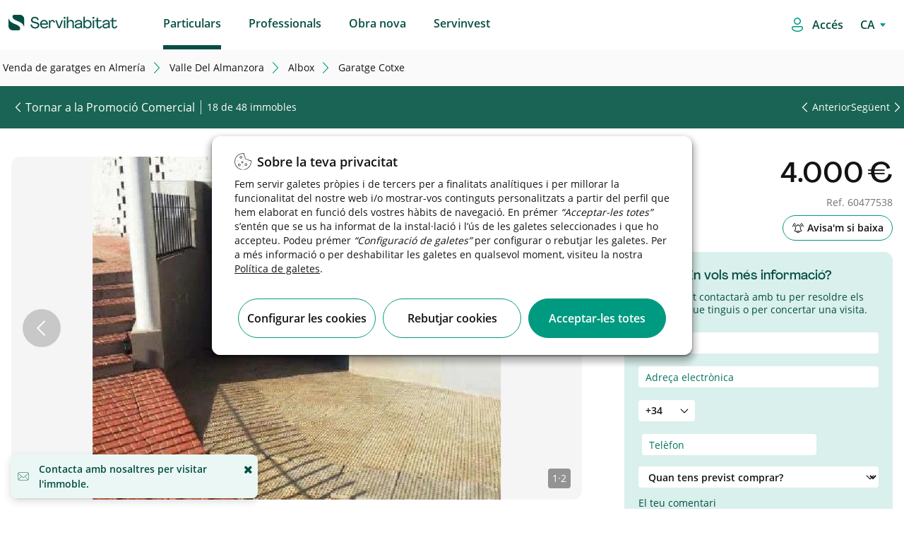

--- FILE ---
content_type: text/html;charset=UTF-8
request_url: https://www.servihabitat.com/ca/venda/garatge-garatgecotxe/almeria-valledelalmanzora-albox/60477538
body_size: 63165
content:




































	
		
			

<!DOCTYPE html>

































































	<!-- Separators -->
	<!--/ Separators -->






<html class="ltr root" dir="ltr" lang="ca-ES">


	<head>

	    <title>60477538 - Detall Producte - Servihabitat</title>
		<meta content="initial-scale=1.0, width=device-width" name="viewport" />
		    <meta content="Garatge, Garatge cotxe de 29 m² a Avda. America, 2 (Albox, Almería). En venda per 4000&euro; ¡Entra i demana més informació!" name="description">

    <meta content="noindex, nofollow" name="robots">

	
		<link rel="icon" type="image/png" href="https://www.servihabitat.com/o/servihabitat-theme/images/favicon-32x32.png" sizes="32x32">
		<link rel="icon" type="image/png" href="https://www.servihabitat.com/o/servihabitat-theme/images/favicon-96x96.png" sizes="96x96">
		<link rel="icon" type="image/png" href="https://www.servihabitat.com/o/servihabitat-theme/images/favicon-16x16.png" sizes="16x16">
		
	    <link rel="stylesheet" href="https://www.servihabitat.com/o/servihabitat-theme/js/carrousel/assets/owl.carousel.min.css">
	    <link rel="stylesheet" href="https://www.servihabitat.com/o/servihabitat-theme/js/carrousel/assets/owl.theme.default.min.css">
	













































<meta content="text/html; charset=UTF-8" http-equiv="content-type" />












<!-- start custom include pre -->
<script data-senna-track="permanent" src="/combo?browserId=chrome&minifierType=js&languageId=ca_ES&b=7310&t=1714668166838&/o/frontend-js-jquery-web/jquery/jquery.min.js&/o/frontend-js-jquery-web/jquery/init.js&/o/frontend-js-jquery-web/jquery/ajax.js&/o/frontend-js-jquery-web/jquery/bootstrap.bundle.min.js&/o/frontend-js-jquery-web/jquery/collapsible_search.js&/o/frontend-js-jquery-web/jquery/fm.js&/o/frontend-js-jquery-web/jquery/form.js&/o/frontend-js-jquery-web/jquery/popper.min.js&/o/frontend-js-jquery-web/jquery/side_navigation.js" type="text/javascript"></script>
<!-- end custom include pre -->






































































		 <meta prefix="og: http://ogp.me/ns#" property="og:title" content="Servihabitat, referent del sector immobiliari, t'ofereix l'oportunitat d'invertir entre els més de 50.000 actius de què disposa. Consulta l'enllaç següent:" />		
		 <meta prefix="og: http://ogp.me/ns#" property="og:image" content="https://imagenes.servihabitat.com/sdi/slir/w1024-h/current/images_4/imagen_349034.jpg" />
	     <meta prefix="og: http://ogp.me/ns#" property="og:image:type" content="image/jpeg"/>
	     <meta prefix="og: http://ogp.me/ns#" property="og:image:url" content="https://imagenes.servihabitat.com/sdi/slir/w1024-h/current/images_4/imagen_349034.jpg" />
	     <meta prefix="og: http://ogp.me/ns#" property="og:image:width" content="800" />
		 <meta prefix="og: http://ogp.me/ns#" property="og:image:height" content="600" />
		 <meta prefix="og: http://ogp.me/ns#" property="og:description" content="Servihabitat" />
	     <meta name="twitter:image" content="https://imagenes.servihabitat.com/sdi/slir/w1024-h/current/images_4/imagen_349034.jpg" />
  

<link href="https://www.servihabitat.com/o/servihabitat-theme/images/favicon.ico" rel="icon" />



<link class="lfr-css-file" data-senna-track="temporary" href="https://www.servihabitat.com/o/servihabitat-theme/css/clay.css?browserId=chrome&amp;themeId=servihabitattheme_WAR_servihabitattheme&amp;minifierType=css&amp;languageId=ca_ES&amp;b=7310&amp;t=1765779144000" id="liferayAUICSS" rel="stylesheet" type="text/css" />



<link data-senna-track="temporary" href="/o/frontend-css-web/main.css?browserId=chrome&amp;themeId=servihabitattheme_WAR_servihabitattheme&amp;minifierType=css&amp;languageId=ca_ES&amp;b=7310&amp;t=1765779052396" id="liferayPortalCSS" rel="stylesheet" type="text/css" />









	

	





	



	

		<link data-senna-track="temporary" href="/combo?browserId=chrome&amp;minifierType=&amp;themeId=servihabitattheme_WAR_servihabitattheme&amp;languageId=ca_ES&amp;b=7310&amp;com_liferay_journal_content_web_portlet_JournalContentPortlet_INSTANCE_FOOTERContent:%2Fcss%2Fmain.css&amp;com_liferay_portal_search_web_search_bar_portlet_SearchBarPortlet_INSTANCE_templateSearch:%2Fcss%2Fmain.css&amp;com_liferay_product_navigation_product_menu_web_portlet_ProductMenuPortlet:%2Fcss%2Fmain.css&amp;com_liferay_product_navigation_user_personal_bar_web_portlet_ProductNavigationUserPersonalBarPortlet:%2Fcss%2Fmain.css&amp;com_liferay_site_navigation_menu_web_portlet_SiteNavigationMenuPortlet_INSTANCE_46963:%2Fcss%2Fmain.css&amp;com_servihabitat_callme_CallBackPortlet:%2Fcss%2Fmain.css&amp;com_servihabitat_callme_context_CallbackContextPortlet:%2Fcss%2Fmain.css&amp;com_servihabitat_camino_migas_detalle_ServihabitatCaminoMigasDetallePortlet_INSTANCE_servihabitat:%2Fcss%2Fmain.css&amp;com_servihabitat_commerce_inmuebles_similares_INSTANCE_servihabitat:%2Fcss%2Fmain.css&amp;com_servihabitat_jpa_ContactarJPAPortlet_INSTANCE_gzglqd2Ct5Tx:%2Fcss%2Fmain.css&amp;com_servihabitat_modal_condiciones_portlet_ServihabitatModalCondicionesPortlet_INSTANCE_servihabitat:%2Fcss%2Fmain.css&amp;t=1765779144000" id="bfa9fd8" rel="stylesheet" type="text/css" />

	







<script data-senna-track="temporary" type="text/javascript">
	// <![CDATA[
		var Liferay = Liferay || {};

		Liferay.Browser = {
			acceptsGzip: function() {
				return true;
			},

			

			getMajorVersion: function() {
				return 131.0;
			},

			getRevision: function() {
				return '537.36';
			},
			getVersion: function() {
				return '131.0';
			},

			

			isAir: function() {
				return false;
			},
			isChrome: function() {
				return true;
			},
			isEdge: function() {
				return false;
			},
			isFirefox: function() {
				return false;
			},
			isGecko: function() {
				return true;
			},
			isIe: function() {
				return false;
			},
			isIphone: function() {
				return false;
			},
			isLinux: function() {
				return false;
			},
			isMac: function() {
				return true;
			},
			isMobile: function() {
				return false;
			},
			isMozilla: function() {
				return false;
			},
			isOpera: function() {
				return false;
			},
			isRtf: function() {
				return true;
			},
			isSafari: function() {
				return true;
			},
			isSun: function() {
				return false;
			},
			isWebKit: function() {
				return true;
			},
			isWindows: function() {
				return false;
			}
		};

		Liferay.Data = Liferay.Data || {};

		Liferay.Data.ICONS_INLINE_SVG = true;

		Liferay.Data.NAV_SELECTOR = '#navigation';

		Liferay.Data.NAV_SELECTOR_MOBILE = '#navigationCollapse';

		Liferay.Data.isCustomizationView = function() {
			return false;
		};

		Liferay.Data.notices = [
			

			
		];

		Liferay.PortletKeys = {
			DOCUMENT_LIBRARY: 'com_liferay_document_library_web_portlet_DLPortlet',
			DYNAMIC_DATA_MAPPING: 'com_liferay_dynamic_data_mapping_web_portlet_DDMPortlet',
			ITEM_SELECTOR: 'com_liferay_item_selector_web_portlet_ItemSelectorPortlet'
		};

		Liferay.PropsValues = {
			JAVASCRIPT_SINGLE_PAGE_APPLICATION_TIMEOUT: 0,
			NTLM_AUTH_ENABLED: false,
			UPLOAD_SERVLET_REQUEST_IMPL_MAX_SIZE: 1048576000000
		};

		Liferay.ThemeDisplay = {

			

			
				getLayoutId: function() {
					return '4';
				},

				

				getLayoutRelativeControlPanelURL: function() {
					return '/ca/group/servihabitat/~/control_panel/manage';
				},

				getLayoutRelativeURL: function() {
					return '/ca/detall-producte';
				},
				getLayoutURL: function() {
					return 'https://www.servihabitat.com/ca/detall-producte';
				},
				getParentLayoutId: function() {
					return '3';
				},
				isControlPanel: function() {
					return false;
				},
				isPrivateLayout: function() {
					return 'false';
				},
				isVirtualLayout: function() {
					return false;
				},
			

			getBCP47LanguageId: function() {
				return 'ca-ES';
			},
			getCanonicalURL: function() {

				

				return 'https\x3a\x2f\x2fwww\x2eservihabitat\x2ecom\x2fes\x2fp\x2fca-60477538';
			},
			getCDNBaseURL: function() {
				return 'https://www.servihabitat.com';
			},
			getCDNDynamicResourcesHost: function() {
				return '';
			},
			getCDNHost: function() {
				return '';
			},
			getCompanyGroupId: function() {
				return '20123';
			},
			getCompanyId: function() {
				return '20097';
			},
			getDefaultLanguageId: function() {
				return 'es_ES';
			},
			getDoAsUserIdEncoded: function() {
				return '';
			},
			getLanguageId: function() {
				return 'ca_ES';
			},
			getParentGroupId: function() {
				return '41922';
			},
			getPathContext: function() {
				return '';
			},
			getPathImage: function() {
				return '/image';
			},
			getPathJavaScript: function() {
				return '/o/frontend-js-web';
			},
			getPathMain: function() {
				return '/ca/c';
			},
			getPathThemeImages: function() {
				return 'https://www.servihabitat.com/o/servihabitat-theme/images';
			},
			getPathThemeRoot: function() {
				return '/o/servihabitat-theme';
			},
			getPlid: function() {
				return '15';
			},
			getPortalURL: function() {
				return 'https://www.servihabitat.com';
			},
			getScopeGroupId: function() {
				return '41922';
			},
			getScopeGroupIdOrLiveGroupId: function() {
				return '41922';
			},
			getSessionId: function() {
				return '';
			},
			getSiteAdminURL: function() {
				return 'https://www.servihabitat.com/group/servihabitat/~/control_panel/manage?p_p_lifecycle=0&p_p_state=maximized&p_p_mode=view';
			},
			getSiteGroupId: function() {
				return '41922';
			},
			getURLControlPanel: function() {
				return '/ca/group/control_panel?refererPlid=15';
			},
			getURLHome: function() {
				return 'https\x3a\x2f\x2fwww\x2eservihabitat\x2ecom\x2fweb\x2fguest';
			},
			getUserEmailAddress: function() {
				return '';
			},
			getUserId: function() {
				return '20102';
			},
			getUserName: function() {
				return '';
			},
			isAddSessionIdToURL: function() {
				return false;
			},
			isImpersonated: function() {
				return false;
			},
			isSignedIn: function() {
				return false;
			},
			isStateExclusive: function() {
				return false;
			},
			isStateMaximized: function() {
				return false;
			},
			isStatePopUp: function() {
				return false;
			}
		};

		var themeDisplay = Liferay.ThemeDisplay;

		Liferay.AUI = {

			

			getAvailableLangPath: function() {
				return 'available_languages.jsp?browserId=chrome&themeId=servihabitattheme_WAR_servihabitattheme&colorSchemeId=000default&minifierType=js&languageId=ca_ES&b=7310&t=1765779049319';
			},
			getCombine: function() {
				return true;
			},
			getComboPath: function() {
				return '/combo/?browserId=chrome&minifierType=&languageId=ca_ES&b=7310&t=1765779136014&';
			},
			getDateFormat: function() {
				return '%d/%m/%Y';
			},
			getEditorCKEditorPath: function() {
				return '/o/frontend-editor-ckeditor-web';
			},
			getFilter: function() {
				var filter = 'raw';

				
					
						filter = 'min';
					
					

				return filter;
			},
			getFilterConfig: function() {
				var instance = this;

				var filterConfig = null;

				if (!instance.getCombine()) {
					filterConfig = {
						replaceStr: '.js' + instance.getStaticResourceURLParams(),
						searchExp: '\\.js$'
					};
				}

				return filterConfig;
			},
			getJavaScriptRootPath: function() {
				return '/o/frontend-js-web';
			},
			getLangPath: function() {
				return 'aui_lang.jsp?browserId=chrome&themeId=servihabitattheme_WAR_servihabitattheme&colorSchemeId=000default&minifierType=js&languageId=ca_ES&b=7310&t=1765779136014';
			},
			getPortletRootPath: function() {
				return '/html/portlet';
			},
			getStaticResourceURLParams: function() {
				return '?browserId=chrome&minifierType=&languageId=ca_ES&b=7310&t=1765779136014';
			}
		};

		Liferay.authToken = 'pvvZ4meR';

		

		Liferay.currentURL = '\x2fweb\x2fservihabitat\x2fp\x2fca-60477538';
		Liferay.currentURLEncoded = '\x252Fweb\x252Fservihabitat\x252Fp\x252Fca-60477538';
	// ]]>
</script>

<script src="/o/js_loader_config?t=1765779087765" type="text/javascript"></script>
<script data-senna-track="permanent" src="/combo?browserId=chrome&minifierType=js&languageId=ca_ES&b=7310&t=1765779136014&/o/frontend-js-aui-web/aui/aui/aui.js&/o/frontend-js-aui-web/liferay/modules.js&/o/frontend-js-aui-web/liferay/aui_sandbox.js&/o/frontend-js-aui-web/aui/attribute-base/attribute-base.js&/o/frontend-js-aui-web/aui/attribute-complex/attribute-complex.js&/o/frontend-js-aui-web/aui/attribute-core/attribute-core.js&/o/frontend-js-aui-web/aui/attribute-observable/attribute-observable.js&/o/frontend-js-aui-web/aui/attribute-extras/attribute-extras.js&/o/frontend-js-aui-web/aui/event-custom-base/event-custom-base.js&/o/frontend-js-aui-web/aui/event-custom-complex/event-custom-complex.js&/o/frontend-js-aui-web/aui/oop/oop.js&/o/frontend-js-aui-web/aui/aui-base-lang/aui-base-lang.js&/o/frontend-js-aui-web/liferay/dependency.js&/o/frontend-js-aui-web/liferay/util.js&/o/frontend-js-web/loader/config.js&/o/frontend-js-web/loader/loader.js&/o/frontend-js-web/liferay/dom_task_runner.js&/o/frontend-js-web/liferay/events.js&/o/frontend-js-web/liferay/lazy_load.js&/o/frontend-js-web/liferay/liferay.js&/o/frontend-js-web/liferay/global.bundle.js&/o/frontend-js-web/liferay/portlet.js&/o/frontend-js-web/liferay/workflow.js" type="text/javascript"></script>




	

	<script data-senna-track="temporary" src="/o/js_bundle_config?t=1765779108185" type="text/javascript"></script>


<script data-senna-track="temporary" type="text/javascript">
	// <![CDATA[
		
			
				
		

		

		
	// ]]>
</script>





	
		

			

			
		
		



	
		

			

			
		
	












	

	





	



	















<link class="lfr-css-file" data-senna-track="temporary" href="https://www.servihabitat.com/o/servihabitat-theme/css/main.css?browserId=chrome&amp;themeId=servihabitattheme_WAR_servihabitattheme&amp;minifierType=css&amp;languageId=ca_ES&amp;b=7310&amp;t=1765779144000" id="liferayThemeCSS" rel="stylesheet" type="text/css" />








	<style data-senna-track="temporary" type="text/css">

		

			

		

			

		

			

		

			

		

			

		

			

		

			

		

			

		

			

		

			

		

			

		

			

		

			

		

			

		

			

		

			

		

			

		

			

		

	</style>


<link href="/o/commerce-frontend-js/styles/main.css" rel="stylesheet" type="text/css" /><style data-senna-track="temporary" type="text/css">
	#wrapper {
		--border-bg: #005442;
		--body-bg: #FFFFFF;
		--footer-bg: #005442;
		--copy-bg: #004a3a;
	}
</style>




















<script data-senna-track="temporary" type="text/javascript">
	if (window.Analytics) {
		window._com_liferay_document_library_analytics_isViewFileEntry = false;
	}
</script>













<script type="text/javascript">
// <![CDATA[
Liferay.on(
	'ddmFieldBlur', function(event) {
		if (window.Analytics) {
			Analytics.send(
				'fieldBlurred',
				'Form',
				{
					fieldName: event.fieldName,
					focusDuration: event.focusDuration,
					formId: event.formId,
					page: event.page
				}
			);
		}
	}
);

Liferay.on(
	'ddmFieldFocus', function(event) {
		if (window.Analytics) {
			Analytics.send(
				'fieldFocused',
				'Form',
				{
					fieldName: event.fieldName,
					formId: event.formId,
					page: event.page
				}
			);
		}
	}
);

Liferay.on(
	'ddmFormPageShow', function(event) {
		if (window.Analytics) {
			Analytics.send(
				'pageViewed',
				'Form',
				{
					formId: event.formId,
					page: event.page,
					title: event.title
				}
			);
		}
	}
);

Liferay.on(
	'ddmFormSubmit', function(event) {
		if (window.Analytics) {
			Analytics.send(
				'formSubmitted',
				'Form',
				{
					formId: event.formId
				}
			);
		}
	}
);

Liferay.on(
	'ddmFormView', function(event) {
		if (window.Analytics) {
			Analytics.send(
				'formViewed',
				'Form',
				{
					formId: event.formId,
					title: event.title
				}
			);
		}
	}
);
// ]]>
</script>

		
		<script id="magicsuggest" src="https://www.servihabitat.com/o/servihabitat-theme/js/magicsuggest/magicsuggest-min.js"></script>
		
		<script id="jquery-ui" src="https://www.servihabitat.com/o/servihabitat-theme/js/ui/jquery-ui.min.js"></script>
		<script id="jquery-ui" src="https://www.servihabitat.com/o/servihabitat-theme/js/ui/jquery.ui.touch-punch.min.js"></script>

		<script id="obfuscator" src="https://www.servihabitat.com/o/servihabitat-theme/js/obfuscator/obfuscator.js"></script>

		<script id="jquery-lazy" src="https://www.servihabitat.com/o/servihabitat-theme/js/lazy-plugin/lazy.min.js"></script>

		<script id="main" src="https://www.servihabitat.com/o/servihabitat-theme/js/scrollPosStyler/scrollPosStyler.min.js"></script>

        <!-- Floating label -->
        <script src="https://www.servihabitat.com/o/servihabitat-theme/js/floating-label/floatinglabel.min.js"></script>

		<!-- Obra nueva js -->
		<script id="main" src="https://www.servihabitat.com/o/servihabitat-theme/js/obranueva/main.js?v=122025"></script>
		<script id="magnific-popup" src="https://www.servihabitat.com/o/servihabitat-theme/js/magnific-popup/jquery.magnific-popup.min.js"></script>
		
		<!-- Custom Styles -->
<style>

</style>
		<!--/ Custom Styles -->



<!-- marcado breadcrumb para CaminoMigasPortlet-->



<!-- marcado breadcrumb para CaminoMigasDetalle -->

        <script id="breadcrumbLD" type="application/ld+json">
        {
            "@context": "http://schema.org",
            "@type": "BreadcrumbList",
            "itemListElement":[
                {
                    "@type": "ListItem",
                    "position": "1",
                    "item":
                    {
                        "@id": "https://www.servihabitat.com/ca",
                        "name": "Servihabitat"
                    }
                }
                    ,
                {
                    "@type": "ListItem",
                    "position": "2",
                    "item":
                    {
                        "@id": "https://www.servihabitat.com/ca/venda/garatge//almeria",
                        "name": "Almería"
                    }
                }
                    ,
                {
                    "@type": "ListItem",
                    "position": "3",
                    "item":
                    {
                        "@id": "https://www.servihabitat.com/ca/venda/garatge//almeria-valledelalmanzora",
                        "name": "valle del almanzora"
                    }
                }
                    ,
                {
                    "@type": "ListItem",
                    "position": "4",
                    "item":
                    {
                        "@id": "https://www.servihabitat.com/ca/venda/garatge//almeria-valledelalmanzora-albox",
                        "name": "albox"
                    }
                }
                    ,
                {
                    "@type": "ListItem",
                    "position": "5",
                    "item":
                    {
                        "@id": "https://www.servihabitat.com/ca/venda/garatge-garatgecotxe/almeria-valledelalmanzora-albox/60477538",
                        "name": "Garatge cotxe"
                    }
                }
            ]
        }
        </script>

<!-- marcado product para ServihabitatBusquedaProductType -->


    <script type="application/ld+json">
        {
        	"@context": "http://schema.org/",
        	"@type": "Product",
        	"name": "Garatge cotxe en venda a Avda. America, 2,Albox,Almería",
        	"image": "https://imagenes.servihabitat.com/sdi/slir/w1024-h/current/images_4/imagen_349034.jpg",
        	"description": "Garatge cotxe en venda a Albox (Almería)",
        	"offers": {
        		"@type": "Offer",
        		"priceCurrency": "EUR",
        		"price": "4000",
        		"availableAtOrFrom": {
        			"@type": "Place",
        			"address":{
        				"@type": "PostalAddress",
        				"streetAddress": "Avda. America, 2",
        				"addressLocality":"Albox",
        				"addressRegion":"Almería",
        				"postalCode":"04800"
        			}
        		},
        		"seller": {
        			"@type": "RealEstateAgent",
        			"name": "Servihabitat",
        			"image":"https://www.servihabitat.com/image/layout_set_logo?img_id=1093339&t=1642034324299"
        		}
        	}
        }
    </script>

<script src="https://www.servihabitat.com/o/servihabitat-theme/js/gtm/gtm-utils.js?v=122025"></script>
<script src="https://www.servihabitat.com/o/servihabitat-theme/js/gtm/gtm-utils-product.js?v=122025"></script>
<script src="https://www.servihabitat.com/o/servihabitat-theme/js/gtm/gtm-utils-ecommerce.js?v=122025"></script>

<script type="text/javascript">



            var dataLayer = [
                    {
                                    "productAging": 2847,
                                        "productBrand": "5000",
                                    "productRoomNumber": 0,
                                    "pageAverageAreaPrice": 4020,
                                    "productEquipmentArray": [],
                                        "productIsAvailable": "yes",
                                        "pageLocationProvince": "almeria",
                                        "productName": "car-garage-for-sale-in-avda-america-2-albox-almería",
                                    "pageAverageTownPriceM2": 30,
                                    "productOfferPercent": 0,
                                        "productCategoryPath": "sale/garaje-coche/almeria/valledelalmanzora/albox",
                                        "pageType": "item",
                                    "productBathroomNumber": 0,
                                    "pageAverageAreaPriceM2": 30,
                                        "pageServerId": "orion-aws",
                                    "productExtrasArray": [],
                                        "productIsOffer": "no",
                                        "propertyTypology": "residencial",
                                        "pageCategoryPath": "catalog/sale/garage/almeria/valle-del-almanzora/albox",

                                        "productId": "60477538",
                                        "pageLocationTown": "albox",
                                        "serpSubType": "garajecoche",
                                        "pageLang": "ca",
                                        "productPropertyType": "garaje",
                                        "productState": "second-hand",
                                        "pageCode": "200-ok",
                                    "productOfferAmount": 0,
                                        "productPropertySubType": "garaje coche",
                                        "productComercialPromotion": "no",
                                        "pageDT": "dt4",
                                    "productNumberImages": 2,
                                        "pageLocationArea": "valle-del-almanzora",
                                    "productM2": 29,
                                        "productListSubType": "garaje coche",
                                        "productIsNegotiablePrice": "no",
                                        "serpType": "garaje",
                                    "pageAverageTownPrice": 4020,
                                        "productJointPromotion": "no",
                                    "productPrice": 4000,
                                        "pageSection": "catalog"
                    }            ];



</script>

    <!-- Google Tag Manager -->
    <script>(function(w,d,s,l,i){w[l]=w[l]||[];w[l].push({'gtm.start':new Date().getTime(),event:'gtm.js'});
            var f=d.getElementsByTagName(s)[0],j=d.createElement(s),dl=l!='dataLayer'?'&l='+l:'';j.async=true;
            j.src='https://www.googletagmanager.com/gtm.js?id='+i+dl;f.parentNode.insertBefore(j,f);})
        (window,document,'script','dataLayer','GTM-W9B277');
    </script>
    <!-- End Google Tag Manager -->

	</head>

	<body class=" chrome controls-visible defaultpagestyle yui3-skin-sam signed-out public-page site  ca"  style="overflow-x: hidden;">

		<!-- Google Tag Manager (noscript) -->
		<noscript><iframe src="https://www.googletagmanager.com/ns.html?id=GTM-W9B277" height="0" width="0" style="display:none;visibility:hidden"></iframe></noscript>
		<!-- End Google Tag Manager (noscript) -->



	<!-- Google Tag Manager (noscript) -->
	<noscript>
		<iframe src="https://www.googletagmanager.com/ns.html?id=GTM-W9B277"height="0" width="0" style="display:none;visibility:hidden">
		</iframe>
	</noscript>
	<!-- End Google Tag Manager (noscript) -->

	<!-- SE QUITA lifera_ui quick-access para evitar problemas con SEO. Ver historial. -->


















































































		<!-- Control Menu -->
		<!--/ Control Menu -->


		<!-- Wrapper -->
		<div id="wrapper" class="backPageColor">

			<!-- Header -->
<div id="headerContainer">

    <div id="headerNavigation">
        <header id="top-bar" role="topbar" style="background-color: white">
   <div class="container-fluid container-fluid-max-xl header-hh smartphone-config">
      <nav  class="navbar w-100 clearfix ">
         <div class="dropdown float-left text-m icon-burger">
            <div id="swc-menu">
               <div class="swc-topbar">
                  <div class="swc-nav-trigger swc-nav-icon">
                  </div>
               </div>
               <div class="swc-sidebar">
                  <div class="swc-menu-header">
                     <span class="icon-close">
                                             </span>
                         <a  class="logo-movil-mmenu" href="https://www.servihabitat.com/ca"><img src="https://www.servihabitat.com/o/servihabitat-theme/images/icons/servihabitat_logo.png"></a>
                  </div>
                  <div class="swc-menu-list" style=" max-height: 100px;">
                     <ul class="menu-desplegable menu1 w-100 mobile-depl active-spacing">
                        <li class="dropdown-item p-0">

                                <a data-enro='https://www.servihabitat.com/ca/' class="ocu header-menu-link ml-3 active">Particulars</a>

                        </li>
                        <li class="dropdown-item p-0">

                                    <a data-enro='https://inversores.servihabitat.com/ca/' class="ocu header-menu-link ml-3">Professionals</a>

                        </li>
                        <li class="dropdown-item p-0">
                           <a data-enro='/ca/obranueva' class="ocu header-menu-link ml-3">Obra nova</a>
                        </li>
                         <li class="dropdown-item p-0">
                            <a data-enro='https://www.servihabitat.com/ca/servinvest' class="ocu header-menu-link ml-3 servinvestclick">Servinvest</a>
                         </li>


                     </ul>
                         <ul class="swc-nav-text">
                            <img src="https://www.servihabitat.com/o/servihabitat-theme/images/iconsUX/login-icon.svg">
                            <span>
Accedir / Registra-t’hi                            </span>
                         </ul>
                         <div class="swc-menu-list-login">
                            <a href="/login" class="button-login login-button primary-button-svh"><img src="https://www.servihabitat.com/o/servihabitat-theme/images/iconsUX/sign-out-icon.svg">Iniciar la sessió</a>
                            <a href="/ca/registre" class="register-login">
Crear nova compte                            </a>
                         </div>
                     <ul class="language_content">








































	

	<div class="portlet-boundary portlet-boundary_com_servihabitat_cambiar_idioma_ServihabitatCambiarIdiomaPortlet_  portlet-static portlet-static-end portlet-barebone  " id="p_p_id_com_servihabitat_cambiar_idioma_ServihabitatCambiarIdiomaPortlet_">
		<span id="p_com_servihabitat_cambiar_idioma_ServihabitatCambiarIdiomaPortlet"></span>




	

	
		
			






































	
		
<section class="portlet" id="portlet_com_servihabitat_cambiar_idioma_ServihabitatCambiarIdiomaPortlet">


	<div class="portlet-content">



		
			<div class=" portlet-content-container">
				


	<div class="portlet-body">



	
		
			
				
					



















































	

				

				
					
						


	

		














<div class="select-language-container">
	<select id="select_idioma" class="select_language" onchange="cambiarIdioma(this.value);">
		<option value="CA" selected>CA</option>
		
			
				<option value="EN">EN</option>
			
		
			
		
			
				<option value="ES">ES</option>
			
		
	</select>
</div>

<form id="_com_servihabitat_cambiar_idioma_ServihabitatCambiarIdiomaPortlet_formCambiarIdioma" method="post">
	<input type="hidden" id="_com_servihabitat_cambiar_idioma_ServihabitatCambiarIdiomaPortlet_nuevoIdioma" name="_com_servihabitat_cambiar_idioma_ServihabitatCambiarIdiomaPortlet_nuevoIdioma" value="">
	<input type="hidden" id="_com_servihabitat_cambiar_idioma_ServihabitatCambiarIdiomaPortlet_actualUrl" name="_com_servihabitat_cambiar_idioma_ServihabitatCambiarIdiomaPortlet_actualUrl" value="">
</form>

<script type="text/javascript">
    var cargarIdioma = 'https://www.servihabitat.com/ca/detall-producte?p_p_id=com_servihabitat_cambiar_idioma_ServihabitatCambiarIdiomaPortlet&p_p_lifecycle=2&p_p_state=normal&p_p_mode=view&p_p_resource_id=%2FcargarIdioma&p_p_cacheability=cacheLevelPage';
    var formCambiarIdioma = $('#_com_servihabitat_cambiar_idioma_ServihabitatCambiarIdiomaPortlet_formCambiarIdioma');
    var nuevoIdioma = $('#_com_servihabitat_cambiar_idioma_ServihabitatCambiarIdiomaPortlet_nuevoIdioma');
    var actualUrl = $('#_com_servihabitat_cambiar_idioma_ServihabitatCambiarIdiomaPortlet_actualUrl');

    function cambiarIdioma(lang){
        nuevoIdioma.val(lang);
        actualUrl.val(window.location.pathname+window.location.search);
        formCambiarIdioma.submit();
    }

    formCambiarIdioma.submit(function(event) {
        event.preventDefault();

        $.ajax({
            type : 'post',
            url : cargarIdioma,
            data : formCambiarIdioma.serialize(),
            datatype : 'json',
            cache : false,
            error : function(xhr, status, error) {
                error.show();
                principal.hide();
            },
            success : function(data) {
                var jsonData = data[0];
                var urlNuevoIdioma = jsonData.newUrl;
                if (urlNuevoIdioma != '') {
                    setTimeout( ()=>{
                        location.replace(urlNuevoIdioma);
                    }, 600);
                }
            }
        });
    });
</script>


	
	
					
				
			
		
	
	


	</div>

			</div>
		
	</div>
</section>
	

		
		







	</div>






                     </ul>
                  </div>
               </div>
            </div>
         </div>
         <!-- Header Logo -->
         <div class="header-logo-container float-left margin-left-logo  mt-2" style="">
            <a class="navbar-brand logo custom-logo pl-0" href="https://www.servihabitat.com/ca/" rel="home" title="Servihabitat">
            <img alt="" src="https://www.servihabitat.com/o/servihabitat-theme/images/icons/servihabitat_logo.png" class="logo-img-ser" />
            </a>
            <span id="text-scroll-header" class="text-scroll-header"></span>
         </div>
         <!--/ Header Logo -->
         <!-- Menu Navigation Header -->
<!-- Menu Navigation -->


<div aria-expanded="false" class="collapse navbar-collapse pr-0 px-sm-0 header-home-left" id="navigationCollapse">
		<div class="sort-pages modify-pages ml-auto site-navigation" id="navigation" role="navigation">








































	

	<div class="portlet-boundary portlet-boundary_com_liferay_site_navigation_menu_web_portlet_SiteNavigationMenuPortlet_  portlet-static portlet-static-end portlet-barebone portlet-navigation " id="p_p_id_com_liferay_site_navigation_menu_web_portlet_SiteNavigationMenuPortlet_INSTANCE_46963_">
		<span id="p_com_liferay_site_navigation_menu_web_portlet_SiteNavigationMenuPortlet_INSTANCE_46963"></span>




	

	
		
			






































	
		
<section class="portlet" id="portlet_com_liferay_site_navigation_menu_web_portlet_SiteNavigationMenuPortlet_INSTANCE_46963">


	<div class="portlet-content">



		
			<div class=" portlet-content-container">
				


	<div class="portlet-body">



	
		
			
				
					



















































	

				

				
					
						


	

		




















	

		

		
			
					<div class="wholeSalesMenu" id="menu-movil">
			<span class="ocu "  title="Particulars">
			<a class="header-menu-link" href="https://www.servihabitat.com/ca/particulars">Particulars</a>
	</span>
			<span class="ocu "  title="Professionals">
                <a class="header-menu-link" href="https://inversores.servihabitat.com/ca/">Professionals</a>
	</span>
			<span class="ocu "  title="Obra nova">
                <a class="header-menu-link" href="https://www.servihabitat.com/ca/obranueva">Obra nova</a>
	</span>
			<span class="ocu "  title="Servinvest">
			<a class="header-menu-link" href="https://www.servihabitat.com/ca/servinvest">Servinvest</a>
	</span>
	</div>

			
			
		
	
	
	
	


	
	
					
				
			
		
	
	


	</div>

			</div>
		
	</div>
</section>
	

		
		







	</div>






		</div>
</div>
<!--/ Menu Navigation -->

 <script>
            /*ACTIVE ESTATE*/
            var path_url=window.location.pathname.split("/").pop();
            if((path_url=='servinvest') || (window.location.pathname.indexOf("servinvest")>0)){
                $( ".wholeSalesMenu .ocu:nth-child(4)" ).addClass( "active" );
                $( ".swc-menu-list  li:nth-child(4) .ocu" ).addClass( "active" );
                $( ".wholeSalesMenu .ocu:nth-child(1)" ).removeClass( "active" );
                $( ".swc-menu-list  li:nth-child(1) .ocu" ).removeClass( "active" );
            }
            </script>
         <!--/ Menu Navigation Header-->
         <ul class="navbar-nav justify-content-end" id ="ul-icon">
            <li class="nav-item">
               <div class="">
                  <span id="loginAsc" class="ocu login-asc login-access">
                  <img src="https://www.servihabitat.com/o/servihabitat-theme/images/iconsUX/login-icon.svg">
                  <a href="https://www.servihabitat.com/ca/c/portal/login?p_l_id=15" class="login-button">
                     <span>Accés</span>
                  </a>
                  </span>
               </div>
            </li>
            <li class="nav-item">
               <div class="language-style">
                  <span id="loginAsc" class="ocu login-asc">








































	

	<div class="portlet-boundary portlet-boundary_com_servihabitat_cambiar_idioma_ServihabitatCambiarIdiomaPortlet_  portlet-static portlet-static-end portlet-barebone  " id="p_p_id_com_servihabitat_cambiar_idioma_ServihabitatCambiarIdiomaPortlet_">
		<span id="p_com_servihabitat_cambiar_idioma_ServihabitatCambiarIdiomaPortlet"></span>




	

	
		
			






































	
		
<section class="portlet" id="portlet_com_servihabitat_cambiar_idioma_ServihabitatCambiarIdiomaPortlet">


	<div class="portlet-content">



		
			<div class=" portlet-content-container">
				


	<div class="portlet-body">



	
		
			
				
					



















































	

				

				
					
						


	

		














<div class="select-language-container">
	<select id="select_idioma" class="select_language" onchange="cambiarIdioma(this.value);">
		<option value="CA" selected>CA</option>
		
			
				<option value="EN">EN</option>
			
		
			
		
			
				<option value="ES">ES</option>
			
		
	</select>
</div>

<form id="_com_servihabitat_cambiar_idioma_ServihabitatCambiarIdiomaPortlet_formCambiarIdioma" method="post">
	<input type="hidden" id="_com_servihabitat_cambiar_idioma_ServihabitatCambiarIdiomaPortlet_nuevoIdioma" name="_com_servihabitat_cambiar_idioma_ServihabitatCambiarIdiomaPortlet_nuevoIdioma" value="">
	<input type="hidden" id="_com_servihabitat_cambiar_idioma_ServihabitatCambiarIdiomaPortlet_actualUrl" name="_com_servihabitat_cambiar_idioma_ServihabitatCambiarIdiomaPortlet_actualUrl" value="">
</form>

<script type="text/javascript">
    var cargarIdioma = 'https://www.servihabitat.com/ca/detall-producte?p_p_id=com_servihabitat_cambiar_idioma_ServihabitatCambiarIdiomaPortlet&p_p_lifecycle=2&p_p_state=normal&p_p_mode=view&p_p_resource_id=%2FcargarIdioma&p_p_cacheability=cacheLevelPage';
    var formCambiarIdioma = $('#_com_servihabitat_cambiar_idioma_ServihabitatCambiarIdiomaPortlet_formCambiarIdioma');
    var nuevoIdioma = $('#_com_servihabitat_cambiar_idioma_ServihabitatCambiarIdiomaPortlet_nuevoIdioma');
    var actualUrl = $('#_com_servihabitat_cambiar_idioma_ServihabitatCambiarIdiomaPortlet_actualUrl');

    function cambiarIdioma(lang){
        nuevoIdioma.val(lang);
        actualUrl.val(window.location.pathname+window.location.search);
        formCambiarIdioma.submit();
    }

    formCambiarIdioma.submit(function(event) {
        event.preventDefault();

        $.ajax({
            type : 'post',
            url : cargarIdioma,
            data : formCambiarIdioma.serialize(),
            datatype : 'json',
            cache : false,
            error : function(xhr, status, error) {
                error.show();
                principal.hide();
            },
            success : function(data) {
                var jsonData = data[0];
                var urlNuevoIdioma = jsonData.newUrl;
                if (urlNuevoIdioma != '') {
                    setTimeout( ()=>{
                        location.replace(urlNuevoIdioma);
                    }, 600);
                }
            }
        });
    });
</script>


	
	
					
				
			
		
	
	


	</div>

			</div>
		
	</div>
</section>
	

		
		







	</div>






                  </span>
               </div>
            </li>
         </ul>
         <ul class="list-icons-utilities-mobile d-none" id="only-in-product">
            <li class="utilities-mobile-save-fav marcarFavorito topBarFav">
               <span class="mobile-save-fav-icon icon-heart-empty"></span>
            </li>
             <li class="uCampana">

             </li>
            <li class="utilities-mobile-previous">
            </li>
            <li class="utilities-mobile-next">
            </li>
         </ul>
      </nav>
      <!--/.nav-collapse -->

<div class="wrapper-header-filtro">
        <div class="filtro">
           <a href="javascript:void(0);" class="header-filter-btn">
              <img src="/o/servihabitat-theme/images/icons/filtro.svg">
              <span>Filtrar</span>
              <span class="numFiltros">0</span>
           </a>
        </div>

        <div class="mapa">
            <a id="goto-mapa-link-mobile-sticky" title="mapa" class="list-view-on-map head-map list-view-on-map option-map" href="javascript:void(0)" onclick="verEnMapa()">
                <span>Mapa</span>
            </a>
        </div>

        <div class="alertas" id="aviso-bajada-mobile-sticky">
          <a id="buttonGuardarBusquedaMobileAffix" class="alert-elemnt" data-target="#" data-toggle="modal" href="javascript:void(0)" type="button">
Desar          </a>
        </div>

      </div>

   </div>
   <!--/.container-fluid -->
</header>

<script>
   $('.filtro').click(function() {
      $(".filtros").css("display", "block");
      $("section#serp_search").css("display", "block");
      $("a.clean-filters.bottom").css("display","none");
      if(screen.width<979){
         $("footer").css("display","none");
      }
   });
   function saveSearchButtonHelper() {
      $("#intermediateNotificacionesPushModal").modal('toggle');
      $(".rgpd-obligatorio").hide();
      $(".email-obligatorio").hide();
      $(".fieldsetRGPD").hide();
      $("#fieldsetEmail").show();
      $(".botonera1").show();
      $(".fieldsetRGPD").show();
      $(".aceptaNotificaciones").empty();
      $(".aceptaNotificaciones").remove();
      $("#notificacionesPushModalFormIsSigned").val(false);
   }
   $("#saveSearchButtonMobile").on("click", function() {
  	   saveSearchButtonHelper();
  	});
   $("#swc-menu .swc-nav-trigger").click(function() {
      $("body").toggleClass("swc-show-sidebar");
      $("body").toggleClass("modal-open"); //No scroll
      $('body').append("<div class='modal-backdrop fade in menu-open'></div>");
   });

   $("#swc-menu .icon-close").click(function() {
      $("body").toggleClass("swc-show-sidebar");
      $("body").toggleClass("modal-open");  //Do scroll
      $(".modal-backdrop.fade.in.menu-open").remove();
   });

   $(".menu-desplegable.header-li-desp .campaigns-link").click(function() {
      $("body").toggleClass("swc-show-sidebar");
      $("body").toggleClass("modal-open");  //Do scroll
      $(".modal-backdrop.fade.in.menu-open").remove();
   });

   $('body').on('click', '.modal-backdrop', function() {
      $("body").toggleClass("swc-show-sidebar");
      $("body").toggleClass("modal-open");  //Do scroll
      $(".modal-backdrop.fade.in.menu-open").remove();
   });

	$(document).ready( function() {
		makeMenuScrollable();
		if( $(".modal-backdrop.fade.in.menu-open").length ){
		    $(".modal-backdrop.fade.in.menu-open").remove();
		}
	});

	$( window ).resize(function() {
	  	makeMenuScrollable();
	});

	function makeMenuScrollable(){
		//$("#swc-menu .swc-sidebar .swc-menu-list").css("height", "100%");
		$("#swc-menu .swc-sidebar .swc-menu-list").css("max-height", "inherit");
		$("#swc-menu .swc-sidebar .swc-menu-list").css("max-height", ($("#swc-menu .swc-sidebar .swc-menu-list").css("height").replace(/\D/g,'') - $("#swc-menu .swc-sidebar .swc-menu-header").outerHeight() - $("#swc-menu .swc-sidebar .swc-menu-footer").outerHeight()) + "px");
	}

   <!-- DIGI-4333 Cambio botones home retail y profesionales -->
	 $('.servinvestclick').bind( "click", function() {
                  dataLayer.push({ event : 'clic', event_type: 'menu',  event_detail: 'servinvest' });
                });
</script>
    </div>

</div>
			<!--/ Header -->

			<!-- Content -->
			<main id="content" class="" role="main">



































	

		




















	
	
		<style type="text/css">
			.master-layout-fragment .portlet-header {
				display: none;
			}
		</style>

		

		















































	
		
		
		
		
			
				

					<!-- 70/30 with container -->
<div class="container-portlet-busqueda-list">
    <div class="portlet-layout row mr-auto ml-auto bg-camino-migas">
        <div class="col-12 col-md-12 portlet-column p-0" id="row-top">
                <div class="portlet-dropzone portlet-column-content row-content-top" id="layout-column_row-top">







































	

	<div class="portlet-boundary portlet-boundary_com_servihabitat_camino_migas_detalle_ServihabitatCaminoMigasDetallePortlet_  portlet-static portlet-static-end portlet-barebone  " id="p_p_id_com_servihabitat_camino_migas_detalle_ServihabitatCaminoMigasDetallePortlet_INSTANCE_servihabitat_">
		<span id="p_com_servihabitat_camino_migas_detalle_ServihabitatCaminoMigasDetallePortlet_INSTANCE_servihabitat"></span>




	

	
		
			






































	
		
<section class="portlet" id="portlet_com_servihabitat_camino_migas_detalle_ServihabitatCaminoMigasDetallePortlet_INSTANCE_servihabitat">


	<div class="portlet-content">



		
			<div class=" portlet-content-container">
				


	<div class="portlet-body">



	
		
			
				
					



















































	

				

				
					
						


	

		








<div class="camino-migas-detalle-inmb">
	<div class="container-camino-migas m-auto">
		<div class="camino-migas-desktop d-inline-block sin-poligono">
			
				<a href="/ca/venda/garatge/almeria">
					
					
						<span class="text-capitalize">venda</span> de
						<span class="text-lowercase">Garatges</span>
						en Almería
					
				</a>
			
			
				<a href="/ca/venda/garatge/almeria-valledelalmanzora">Valle Del Almanzora</a>
			
			
				<a href="/ca/venda/garatge/almeria-valledelalmanzora-albox">Albox</a>
			
			<span class="pl-1 text-capitalize">
				
				Garatge cotxe
			</span>
		</div>

		<div class="camino-migas-desktop d-inline-block con-poligono">
            <a id="urlBackMaplist" href="#">
                <span style="text-transform: initial;"></span>
            </a>
            <span class="text-lowercase"></span>
        </div>

		<div class="d-inline-block sig-ant">
			<ul>
				
				
			</ul>
		</div>
	</div>
</div>

<script>
    var anterior = '';
    var siguiente = '';
    //share container click outside logic
	$(document).ready(function () {
        window.addEventListener('click', function(e){
			var containermobile = document.getElementById('compartirRedesContainerMobile');
			var divmobile = document.getElementById('compartirRedesDivMobile');
          	if (containermobile && divmobile && !containermobile.contains(e.target) 
		  			&& !divmobile.classList.contains('d-none')){
            	divmobile.classList.add('d-none');
          	}
       });

	   $('.utilities-mobile-previous').innerHtml = "";
        if(anterior != ''){
			$('.utilities-mobile-previous').append('<a href="'+anterior+'"><span class="mobile-next-icon icon-angle-left"></span></a>');
		}else{
			$('.utilities-mobile-previous').append('<a><span class="mobile-next-icon icon-angle-left hidden-next-previous"></span></a>');
		}
		$('.utilities-mobile-next').innerHtml = "";
		if(siguiente != ''){
			$('.utilities-mobile-next').append('<a href="'+siguiente+'"><span class="mobile-next-icon icon-angle-right"></span></a>');
		}else{
			$('.utilities-mobile-next').append('<a><span class="mobile-next-icon icon-angle-right hidden-next-previous"></span></a>');
		}

        var isPoligonoMaplist = '';
        if (isPoligonoMaplist || isPoligonoMaplist == 'true') {
            $('.sin-poligono').removeClass("d-inline-block");
            $('.sin-poligono').hide();
        } else {
            $('.con-poligono').removeClass("d-inline-block");
            $('.con-poligono').hide();
        }

        $("#urlBackMaplist").click(function () {
            var urlBack = '';
            window.location.href = urlBack;
        });

    });
</script>


	
	
					
				
			
		
	
	


	</div>

			</div>
		
	</div>
</section>
	

		
		







	</div>






</div>
        </div>
    </div>
    <div class="portlet-layout row m-0 p-0">
        <div class="col-12 col-md-12 portlet-column portlet-column-first p-0 " id="column-1 ">
            <div class="portlet-dropzone portlet-column-content portlet-column-content-first" id="layout-column_column-1">







































	

	<div class="portlet-boundary portlet-boundary_com_liferay_commerce_product_content_web_internal_portlet_CPContentPortlet_  portlet-static portlet-static-end portlet-barebone portlet-commerce-product-content " id="p_p_id_com_liferay_commerce_product_content_web_internal_portlet_CPContentPortlet_">
		<span id="p_com_liferay_commerce_product_content_web_internal_portlet_CPContentPortlet"></span>




	

	
		
			






































	
		
<section class="portlet" id="portlet_com_liferay_commerce_product_content_web_internal_portlet_CPContentPortlet">


	<div class="portlet-content">



		
			<div class=" portlet-content-container">
				


	<div class="portlet-body">



	
		
			
				
					



















































	

				

				
					
						


	

		


























	
	
		
			
			

				





















<script src="https://maps.cercalia.com/maps/loader.js?key=84ada55924295cdcd173e0f74455db2993ae76368f747d922564f57a8bc63106&v=5&lang=en&theme=1976d2"></script>

<!--Quitar scripts en el futuro-->
<script src="/o/servihabitat-theme/js/jquery.event.move.js" type="text/javascript"></script>
<script src="/o/servihabitat-theme/js/jquery.twentytwenty.js" type="text/javascript"></script>
<link rel="stylesheet" href="/o/servihabitat-theme/css/twentytwenty.css" type="text/css" media="screen"/>
<script src="/o/com-servihabitat-busqueda-product-type/js/popuplogin.js" type="text/javascript"></script>
<!-- Mapa -->
<script id="servihabitat_leaflet" src="/o/servihabitat-theme/js/servihabitat3d.min.js?v=15"></script>

<meta property="og:image" content="https://imagenes.servihabitat.com/sdi/slir/w1024-h/current/images_4/imagen_349034.jpg"/>
<meta property="og:image:type" content="image/jpeg"/>






<!-- Exclusive theme only -->



<!-- Sobre-plano theme only -->




    <div id="promocionComercial" class="promocionComercial w-100 px-3 d-flex
         ">
        <div class="promotion-title-container pt-2 d-inline-flex pt-3 center-exclusive">
            
            <div class="promotion-title-container promo-titulo d-inline-flex">
                
                    
                        <a href="/ca/venda/promocions/garatge-garatgecotxe/almeria-valledelalmanzora-albox/06076017"
                           class="promotion-title text-white pr-2 d-inline-flex align-items-center clamping">
                            <span class="promotion-title-text">
                                Promoció Comercial en
                                <span>Albox</span>
                            </span>
                            <span class="promotion-title-text affixed">

                                Tornar a la Promoció Comercial
                            </span>
                            <span class="promotion-title-mobile-text">
                                Promoció Comercial en
                                <span>Albox</span>
                            </span>
                            <span class="promotion-title-mobile-text affixed">
                                Promoció Comercial
                            </span>
                        </a>
                    
                    
                <a id="tglr" class="promotion-amount popover-toggle pl-2 border-left d-inline-flex align-items-center text-white body-sm-regular">



                    
                        
                            18 de 48 immobles
                        
                        
                </a>

                
                    
                        <ul class="list-icons-utilities-mobile d-none" id="navigation-promotion-childs">
                            <li class="utilities-mobile-previous-affix">
                                
                                    
                                        <a href="/ca/venda/garatge-garatgecotxe/almeria-valledelalmanzora-albox/60477529"><span class="mobile-next-icon icon-angle-left"></span></a>
                                    
                                    
                            </li>
                            <li class="utilities-mobile-next-affix">
                                
                                    
                                        <a href="/ca/venda/garatge-garatgecotxe/almeria-valledelalmanzora-albox/60477549"><span class="mobile-next-icon icon-angle-right"></span></a>
                                    
                                    
                            </li>
                        </ul>

                        <script>
                            // Ocultar botones mÃ³viles
                            $(".utilities-mobile-previous").hide();
                            $(".utilities-mobile-next").hide();


                        </script>
                    
                    
            </div>

            
            
                <div class="sig-ant">
                    <ul class="d-flex align-items-center m-0 p-0 body-sm-regular">
                        
                            <li class="anterior">
                                <a class="d-flex align-items-center" title="Anterior" href="/ca/venda/garatge-garatgecotxe/almeria-valledelalmanzora-albox/60477529" data-senna-off="true">
                                    Anterior
                                </a>
                            </li>
                        
                        
                            <li class="siguiente d-flex align-items-center">
                                <a  class="d-flex align-items-center" title="Siguiente" href="/ca/venda/garatge-garatgecotxe/almeria-valledelalmanzora-albox/60477549" data-senna-off="true">
                                    Següent
                                </a>
                            </li>
                        
                    </ul>
                </div>
            


            <div id="customdiv" style="display: none">
                <div class="popover fade bottom in hh-popover" role="tooltip" id="cinta-verde">
                    <span id="closePromotion" class="popover-button-close"></span>
                    <div class="arrow"></div>
                    <div class="popover-content scrollbar-container" tabindex="-1">
                        <p id="messageCabecera" class='d-lg-none'>
                    		<span class="numInmuebles">
                    			48  immobles disponibles
                    		</span>
                            a
                            <span id="localidadInmuebles">
                    			
                                    
                                        
                                        
                                        
                                        
                                            Garatge cotxe en venda a avda. america, 2,
                                        
                                        <span class="text-capitalize">Albox</span>
                                    
                                    
                    		</span>
                        </p>
                        <div id="inmuebles">
                            
                                
                                    
                                        <div class="linea align-items-center">
                                                <span class="tipologia">
                                                    
                                                    <a href="/ca/venda/garatge-garatgecotxe/almeria-valledelalmanzora-albox/60477481">Garatge cotxe</a>
                                                </span>
                                            
                                                
                                                        <span class="superf">
                                                            29m<sup>2</sup>
                                                        </span>
                                                
                                                
                                            
                                                
                                                    <span class="numHabit"></span>
                                                
                                            
                                            <span class="precio">
                                                    <a href="/ca/venda/garatge-garatgecotxe/almeria-valledelalmanzora-albox/60477481">
                                                        
                                                            3.500 €
                                                        
                                                        
                                                    </a>
                                                </span>
                                        </div>
                                    
                                
                            
                                
                                    
                                        <div class="linea align-items-center">
                                                <span class="tipologia">
                                                    
                                                    <a href="/ca/venda/garatge-garatgecotxe/almeria-valledelalmanzora-albox/60477510">Garatge cotxe</a>
                                                </span>
                                            
                                                
                                                        <span class="superf">
                                                            29m<sup>2</sup>
                                                        </span>
                                                
                                                
                                            
                                                
                                                    <span class="numHabit"></span>
                                                
                                            
                                            <span class="precio">
                                                    <a href="/ca/venda/garatge-garatgecotxe/almeria-valledelalmanzora-albox/60477510">
                                                        
                                                            3.500 €
                                                        
                                                        
                                                    </a>
                                                </span>
                                        </div>
                                    
                                
                            
                                
                                    
                                        <div class="linea align-items-center">
                                                <span class="tipologia">
                                                    
                                                    <a href="/ca/venda/garatge-garatgecotxe/almeria-valledelalmanzora-albox/60477568">Garatge cotxe</a>
                                                </span>
                                            
                                                
                                                        <span class="superf">
                                                            29m<sup>2</sup>
                                                        </span>
                                                
                                                
                                            
                                                
                                                    <span class="numHabit"></span>
                                                
                                            
                                            <span class="precio">
                                                    <a href="/ca/venda/garatge-garatgecotxe/almeria-valledelalmanzora-albox/60477568">
                                                        
                                                            3.500 €
                                                        
                                                        
                                                    </a>
                                                </span>
                                        </div>
                                    
                                
                            
                                
                                    
                                        <div class="linea align-items-center">
                                                <span class="tipologia">
                                                    
                                                    <a href="/ca/venda/garatge-garatgecotxe/almeria-valledelalmanzora-albox/60477608">Garatge cotxe</a>
                                                </span>
                                            
                                                
                                                        <span class="superf">
                                                            29m<sup>2</sup>
                                                        </span>
                                                
                                                
                                            
                                                
                                                    <span class="numHabit"></span>
                                                
                                            
                                            <span class="precio">
                                                    <a href="/ca/venda/garatge-garatgecotxe/almeria-valledelalmanzora-albox/60477608">
                                                        
                                                            3.500 €
                                                        
                                                        
                                                    </a>
                                                </span>
                                        </div>
                                    
                                
                            
                                
                                    
                                        <div class="linea align-items-center">
                                                <span class="tipologia">
                                                    
                                                    <a href="/ca/venda/garatge-garatgecotxe/almeria-valledelalmanzora-albox/60477668">Garatge cotxe</a>
                                                </span>
                                            
                                                
                                                        <span class="superf">
                                                            29m<sup>2</sup>
                                                        </span>
                                                
                                                
                                            
                                                
                                                    <span class="numHabit"></span>
                                                
                                            
                                            <span class="precio">
                                                    <a href="/ca/venda/garatge-garatgecotxe/almeria-valledelalmanzora-albox/60477668">
                                                        
                                                            3.500 €
                                                        
                                                        
                                                    </a>
                                                </span>
                                        </div>
                                    
                                
                            
                                
                                    
                                        <div class="linea align-items-center">
                                                <span class="tipologia">
                                                    
                                                    <a href="/ca/venda/garatge-garatgecotxe/almeria-valledelalmanzora-albox/60477698">Garatge cotxe</a>
                                                </span>
                                            
                                                
                                                        <span class="superf">
                                                            29m<sup>2</sup>
                                                        </span>
                                                
                                                
                                            
                                                
                                                    <span class="numHabit"></span>
                                                
                                            
                                            <span class="precio">
                                                    <a href="/ca/venda/garatge-garatgecotxe/almeria-valledelalmanzora-albox/60477698">
                                                        
                                                            3.500 €
                                                        
                                                        
                                                    </a>
                                                </span>
                                        </div>
                                    
                                
                            
                                
                                    
                                        <div class="linea align-items-center">
                                                <span class="tipologia">
                                                    
                                                    <a href="/ca/venda/garatge-garatgecotxe/almeria-valledelalmanzora-albox/60477777">Garatge cotxe</a>
                                                </span>
                                            
                                                
                                                        <span class="superf">
                                                            31m<sup>2</sup>
                                                        </span>
                                                
                                                
                                            
                                                
                                                    <span class="numHabit"></span>
                                                
                                            
                                            <span class="precio">
                                                    <a href="/ca/venda/garatge-garatgecotxe/almeria-valledelalmanzora-albox/60477777">
                                                        
                                                            3.500 €
                                                        
                                                        
                                                    </a>
                                                </span>
                                        </div>
                                    
                                
                            
                                
                                    
                                        <div class="linea align-items-center">
                                                <span class="tipologia">
                                                    
                                                    <a href="/ca/venda/garatge-garatgecotxe/almeria-valledelalmanzora-albox/60477785">Garatge cotxe</a>
                                                </span>
                                            
                                                
                                                        <span class="superf">
                                                            31m<sup>2</sup>
                                                        </span>
                                                
                                                
                                            
                                                
                                                    <span class="numHabit"></span>
                                                
                                            
                                            <span class="precio">
                                                    <a href="/ca/venda/garatge-garatgecotxe/almeria-valledelalmanzora-albox/60477785">
                                                        
                                                            3.500 €
                                                        
                                                        
                                                    </a>
                                                </span>
                                        </div>
                                    
                                
                            
                                
                                    
                                        <div class="linea align-items-center">
                                                <span class="tipologia">
                                                    
                                                    <a href="/ca/venda/garatge-garatgecotxe/almeria-valledelalmanzora-albox/60477823">Garatge cotxe</a>
                                                </span>
                                            
                                                
                                                        <span class="superf">
                                                            30m<sup>2</sup>
                                                        </span>
                                                
                                                
                                            
                                                
                                                    <span class="numHabit"></span>
                                                
                                            
                                            <span class="precio">
                                                    <a href="/ca/venda/garatge-garatgecotxe/almeria-valledelalmanzora-albox/60477823">
                                                        
                                                            3.500 €
                                                        
                                                        
                                                    </a>
                                                </span>
                                        </div>
                                    
                                
                            
                                
                                    
                                        <div class="linea align-items-center">
                                                <span class="tipologia">
                                                    
                                                    <a href="/ca/venda/garatge-garatgecotxe/almeria-valledelalmanzora-albox/60477860">Garatge cotxe</a>
                                                </span>
                                            
                                                
                                                        <span class="superf">
                                                            31m<sup>2</sup>
                                                        </span>
                                                
                                                
                                            
                                                
                                                    <span class="numHabit"></span>
                                                
                                            
                                            <span class="precio">
                                                    <a href="/ca/venda/garatge-garatgecotxe/almeria-valledelalmanzora-albox/60477860">
                                                        
                                                            3.500 €
                                                        
                                                        
                                                    </a>
                                                </span>
                                        </div>
                                    
                                
                            
                                
                                    
                                        <div class="linea align-items-center">
                                                <span class="tipologia">
                                                    
                                                    <a href="/ca/venda/garatge-garatgecotxe/almeria-valledelalmanzora-albox/60477916">Garatge cotxe</a>
                                                </span>
                                            
                                                
                                                        <span class="superf">
                                                            29m<sup>2</sup>
                                                        </span>
                                                
                                                
                                            
                                                
                                                    <span class="numHabit"></span>
                                                
                                            
                                            <span class="precio">
                                                    <a href="/ca/venda/garatge-garatgecotxe/almeria-valledelalmanzora-albox/60477916">
                                                        
                                                            3.500 €
                                                        
                                                        
                                                    </a>
                                                </span>
                                        </div>
                                    
                                
                            
                                
                                    
                                        <div class="linea align-items-center">
                                                <span class="tipologia">
                                                    
                                                    <a href="/ca/venda/garatge-garatgecotxe/almeria-valledelalmanzora-albox/60477945">Garatge cotxe</a>
                                                </span>
                                            
                                                
                                                        <span class="superf">
                                                            29m<sup>2</sup>
                                                        </span>
                                                
                                                
                                            
                                                
                                                    <span class="numHabit"></span>
                                                
                                            
                                            <span class="precio">
                                                    <a href="/ca/venda/garatge-garatgecotxe/almeria-valledelalmanzora-albox/60477945">
                                                        
                                                            3.500 €
                                                        
                                                        
                                                    </a>
                                                </span>
                                        </div>
                                    
                                
                            
                                
                                    
                                        <div class="linea align-items-center">
                                                <span class="tipologia">
                                                    
                                                    <a href="/ca/venda/garatge-garatgecotxe/almeria-valledelalmanzora-albox/60477474">Garatge cotxe</a>
                                                </span>
                                            
                                                
                                                        <span class="superf">
                                                            39m<sup>2</sup>
                                                        </span>
                                                
                                                
                                            
                                                
                                                    <span class="numHabit"></span>
                                                
                                            
                                            <span class="precio">
                                                    <a href="/ca/venda/garatge-garatgecotxe/almeria-valledelalmanzora-albox/60477474">
                                                        
                                                            4.000 €
                                                        
                                                        
                                                    </a>
                                                </span>
                                        </div>
                                    
                                
                            
                                
                                    
                                        <div class="linea align-items-center">
                                                <span class="tipologia">
                                                    
                                                    <a href="/ca/venda/garatge-garatgecotxe/almeria-valledelalmanzora-albox/60477492">Garatge cotxe</a>
                                                </span>
                                            
                                                
                                                        <span class="superf">
                                                            29m<sup>2</sup>
                                                        </span>
                                                
                                                
                                            
                                                
                                                    <span class="numHabit"></span>
                                                
                                            
                                            <span class="precio">
                                                    <a href="/ca/venda/garatge-garatgecotxe/almeria-valledelalmanzora-albox/60477492">
                                                        
                                                            4.000 €
                                                        
                                                        
                                                    </a>
                                                </span>
                                        </div>
                                    
                                
                            
                                
                                    
                                        <div class="linea align-items-center">
                                                <span class="tipologia">
                                                    
                                                    <a href="/ca/venda/garatge-garatgecotxe/almeria-valledelalmanzora-albox/60477500">Garatge cotxe</a>
                                                </span>
                                            
                                                
                                                        <span class="superf">
                                                            29m<sup>2</sup>
                                                        </span>
                                                
                                                
                                            
                                                
                                                    <span class="numHabit"></span>
                                                
                                            
                                            <span class="precio">
                                                    <a href="/ca/venda/garatge-garatgecotxe/almeria-valledelalmanzora-albox/60477500">
                                                        
                                                            4.000 €
                                                        
                                                        
                                                    </a>
                                                </span>
                                        </div>
                                    
                                
                            
                                
                                    
                                        <div class="linea align-items-center">
                                                <span class="tipologia">
                                                    
                                                    <a href="/ca/venda/garatge-garatgecotxe/almeria-valledelalmanzora-albox/60477518">Garatge cotxe</a>
                                                </span>
                                            
                                                
                                                        <span class="superf">
                                                            29m<sup>2</sup>
                                                        </span>
                                                
                                                
                                            
                                                
                                                    <span class="numHabit"></span>
                                                
                                            
                                            <span class="precio">
                                                    <a href="/ca/venda/garatge-garatgecotxe/almeria-valledelalmanzora-albox/60477518">
                                                        
                                                            4.000 €
                                                        
                                                        
                                                    </a>
                                                </span>
                                        </div>
                                    
                                
                            
                                
                                    
                                        <div class="linea align-items-center">
                                                <span class="tipologia">
                                                    
                                                    <a href="/ca/venda/garatge-garatgecotxe/almeria-valledelalmanzora-albox/60477529">Garatge cotxe</a>
                                                </span>
                                            
                                                
                                                        <span class="superf">
                                                            29m<sup>2</sup>
                                                        </span>
                                                
                                                
                                            
                                                
                                                    <span class="numHabit"></span>
                                                
                                            
                                            <span class="precio">
                                                    <a href="/ca/venda/garatge-garatgecotxe/almeria-valledelalmanzora-albox/60477529">
                                                        
                                                            4.000 €
                                                        
                                                        
                                                    </a>
                                                </span>
                                        </div>
                                    
                                
                            
                                
                                    
                                        <div class="linea align-items-center">
                                                <span class="tipologia">
                                                    
                                                    <a href="/ca/venda/garatge-garatgecotxe/almeria-valledelalmanzora-albox/60477538">Garatge cotxe</a>
                                                </span>
                                            
                                                
                                                        <span class="superf">
                                                            29m<sup>2</sup>
                                                        </span>
                                                
                                                
                                            
                                                
                                                    <span class="numHabit"></span>
                                                
                                            
                                            <span class="precio">
                                                    <a href="/ca/venda/garatge-garatgecotxe/almeria-valledelalmanzora-albox/60477538">
                                                        
                                                            4.000 €
                                                        
                                                        
                                                    </a>
                                                </span>
                                        </div>
                                    
                                
                            
                                
                                    
                                        <div class="linea align-items-center">
                                                <span class="tipologia">
                                                    
                                                    <a href="/ca/venda/garatge-garatgecotxe/almeria-valledelalmanzora-albox/60477549">Garatge cotxe</a>
                                                </span>
                                            
                                                
                                                        <span class="superf">
                                                            29m<sup>2</sup>
                                                        </span>
                                                
                                                
                                            
                                                
                                                    <span class="numHabit"></span>
                                                
                                            
                                            <span class="precio">
                                                    <a href="/ca/venda/garatge-garatgecotxe/almeria-valledelalmanzora-albox/60477549">
                                                        
                                                            4.000 €
                                                        
                                                        
                                                    </a>
                                                </span>
                                        </div>
                                    
                                
                            
                                
                                    
                                        <div class="linea align-items-center">
                                                <span class="tipologia">
                                                    
                                                    <a href="/ca/venda/garatge-garatgecotxe/almeria-valledelalmanzora-albox/60477558">Garatge cotxe</a>
                                                </span>
                                            
                                                
                                                        <span class="superf">
                                                            29m<sup>2</sup>
                                                        </span>
                                                
                                                
                                            
                                                
                                                    <span class="numHabit"></span>
                                                
                                            
                                            <span class="precio">
                                                    <a href="/ca/venda/garatge-garatgecotxe/almeria-valledelalmanzora-albox/60477558">
                                                        
                                                            4.000 €
                                                        
                                                        
                                                    </a>
                                                </span>
                                        </div>
                                    
                                
                            
                                
                                    
                                        <div class="linea align-items-center">
                                                <span class="tipologia">
                                                    
                                                    <a href="/ca/venda/garatge-garatgecotxe/almeria-valledelalmanzora-albox/60477578">Garatge cotxe</a>
                                                </span>
                                            
                                                
                                                        <span class="superf">
                                                            29m<sup>2</sup>
                                                        </span>
                                                
                                                
                                            
                                                
                                                    <span class="numHabit"></span>
                                                
                                            
                                            <span class="precio">
                                                    <a href="/ca/venda/garatge-garatgecotxe/almeria-valledelalmanzora-albox/60477578">
                                                        
                                                            4.000 €
                                                        
                                                        
                                                    </a>
                                                </span>
                                        </div>
                                    
                                
                            
                                
                                    
                                        <div class="linea align-items-center">
                                                <span class="tipologia">
                                                    
                                                    <a href="/ca/venda/garatge-garatgecotxe/almeria-valledelalmanzora-albox/60477587">Garatge cotxe</a>
                                                </span>
                                            
                                                
                                                        <span class="superf">
                                                            29m<sup>2</sup>
                                                        </span>
                                                
                                                
                                            
                                                
                                                    <span class="numHabit"></span>
                                                
                                            
                                            <span class="precio">
                                                    <a href="/ca/venda/garatge-garatgecotxe/almeria-valledelalmanzora-albox/60477587">
                                                        
                                                            4.000 €
                                                        
                                                        
                                                    </a>
                                                </span>
                                        </div>
                                    
                                
                            
                                
                                    
                                        <div class="linea align-items-center">
                                                <span class="tipologia">
                                                    
                                                    <a href="/ca/venda/garatge-garatgecotxe/almeria-valledelalmanzora-albox/60477599">Garatge cotxe</a>
                                                </span>
                                            
                                                
                                                        <span class="superf">
                                                            29m<sup>2</sup>
                                                        </span>
                                                
                                                
                                            
                                                
                                                    <span class="numHabit"></span>
                                                
                                            
                                            <span class="precio">
                                                    <a href="/ca/venda/garatge-garatgecotxe/almeria-valledelalmanzora-albox/60477599">
                                                        
                                                            4.000 €
                                                        
                                                        
                                                    </a>
                                                </span>
                                        </div>
                                    
                                
                            
                                
                                    
                                        <div class="linea align-items-center">
                                                <span class="tipologia">
                                                    
                                                    <a href="/ca/venda/garatge-garatgecotxe/almeria-valledelalmanzora-albox/60477618">Garatge cotxe</a>
                                                </span>
                                            
                                                
                                                        <span class="superf">
                                                            29m<sup>2</sup>
                                                        </span>
                                                
                                                
                                            
                                                
                                                    <span class="numHabit"></span>
                                                
                                            
                                            <span class="precio">
                                                    <a href="/ca/venda/garatge-garatgecotxe/almeria-valledelalmanzora-albox/60477618">
                                                        
                                                            4.000 €
                                                        
                                                        
                                                    </a>
                                                </span>
                                        </div>
                                    
                                
                            
                                
                                    
                                        <div class="linea align-items-center">
                                                <span class="tipologia">
                                                    
                                                    <a href="/ca/venda/garatge-garatgecotxe/almeria-valledelalmanzora-albox/60477628">Garatge cotxe</a>
                                                </span>
                                            
                                                
                                                        <span class="superf">
                                                            29m<sup>2</sup>
                                                        </span>
                                                
                                                
                                            
                                                
                                                    <span class="numHabit"></span>
                                                
                                            
                                            <span class="precio">
                                                    <a href="/ca/venda/garatge-garatgecotxe/almeria-valledelalmanzora-albox/60477628">
                                                        
                                                            4.000 €
                                                        
                                                        
                                                    </a>
                                                </span>
                                        </div>
                                    
                                
                            
                                
                                    
                                        <div class="linea align-items-center">
                                                <span class="tipologia">
                                                    
                                                    <a href="/ca/venda/garatge-garatgecotxe/almeria-valledelalmanzora-albox/60477648">Garatge cotxe</a>
                                                </span>
                                            
                                                
                                                        <span class="superf">
                                                            29m<sup>2</sup>
                                                        </span>
                                                
                                                
                                            
                                                
                                                    <span class="numHabit"></span>
                                                
                                            
                                            <span class="precio">
                                                    <a href="/ca/venda/garatge-garatgecotxe/almeria-valledelalmanzora-albox/60477648">
                                                        
                                                            4.000 €
                                                        
                                                        
                                                    </a>
                                                </span>
                                        </div>
                                    
                                
                            
                                
                                    
                                        <div class="linea align-items-center">
                                                <span class="tipologia">
                                                    
                                                    <a href="/ca/venda/garatge-garatgecotxe/almeria-valledelalmanzora-albox/60477658">Garatge cotxe</a>
                                                </span>
                                            
                                                
                                                        <span class="superf">
                                                            29m<sup>2</sup>
                                                        </span>
                                                
                                                
                                            
                                                
                                                    <span class="numHabit"></span>
                                                
                                            
                                            <span class="precio">
                                                    <a href="/ca/venda/garatge-garatgecotxe/almeria-valledelalmanzora-albox/60477658">
                                                        
                                                            4.000 €
                                                        
                                                        
                                                    </a>
                                                </span>
                                        </div>
                                    
                                
                            
                                
                                    
                                        <div class="linea align-items-center">
                                                <span class="tipologia">
                                                    
                                                    <a href="/ca/venda/garatge-garatgecotxe/almeria-valledelalmanzora-albox/60477679">Garatge cotxe</a>
                                                </span>
                                            
                                                
                                                        <span class="superf">
                                                            29m<sup>2</sup>
                                                        </span>
                                                
                                                
                                            
                                                
                                                    <span class="numHabit"></span>
                                                
                                            
                                            <span class="precio">
                                                    <a href="/ca/venda/garatge-garatgecotxe/almeria-valledelalmanzora-albox/60477679">
                                                        
                                                            4.000 €
                                                        
                                                        
                                                    </a>
                                                </span>
                                        </div>
                                    
                                
                            
                                
                                    
                                        <div class="linea align-items-center">
                                                <span class="tipologia">
                                                    
                                                    <a href="/ca/venda/garatge-garatgecotxe/almeria-valledelalmanzora-albox/60477688">Garatge cotxe</a>
                                                </span>
                                            
                                                
                                                        <span class="superf">
                                                            29m<sup>2</sup>
                                                        </span>
                                                
                                                
                                            
                                                
                                                    <span class="numHabit"></span>
                                                
                                            
                                            <span class="precio">
                                                    <a href="/ca/venda/garatge-garatgecotxe/almeria-valledelalmanzora-albox/60477688">
                                                        
                                                            4.000 €
                                                        
                                                        
                                                    </a>
                                                </span>
                                        </div>
                                    
                                
                            
                                
                                    
                                        <div class="linea align-items-center">
                                                <span class="tipologia">
                                                    
                                                    <a href="/ca/venda/garatge-garatgecotxe/almeria-valledelalmanzora-albox/60477709">Garatge cotxe</a>
                                                </span>
                                            
                                                
                                                        <span class="superf">
                                                            29m<sup>2</sup>
                                                        </span>
                                                
                                                
                                            
                                                
                                                    <span class="numHabit"></span>
                                                
                                            
                                            <span class="precio">
                                                    <a href="/ca/venda/garatge-garatgecotxe/almeria-valledelalmanzora-albox/60477709">
                                                        
                                                            4.000 €
                                                        
                                                        
                                                    </a>
                                                </span>
                                        </div>
                                    
                                
                            
                                
                                    
                                        <div class="linea align-items-center">
                                                <span class="tipologia">
                                                    
                                                    <a href="/ca/venda/garatge-garatgecotxe/almeria-valledelalmanzora-albox/60477718">Garatge cotxe</a>
                                                </span>
                                            
                                                
                                                        <span class="superf">
                                                            30m<sup>2</sup>
                                                        </span>
                                                
                                                
                                            
                                                
                                                    <span class="numHabit"></span>
                                                
                                            
                                            <span class="precio">
                                                    <a href="/ca/venda/garatge-garatgecotxe/almeria-valledelalmanzora-albox/60477718">
                                                        
                                                            4.000 €
                                                        
                                                        
                                                    </a>
                                                </span>
                                        </div>
                                    
                                
                            
                                
                                    
                                        <div class="linea align-items-center">
                                                <span class="tipologia">
                                                    
                                                    <a href="/ca/venda/garatge-garatgecotxe/almeria-valledelalmanzora-albox/60477729">Garatge cotxe</a>
                                                </span>
                                            
                                                
                                                        <span class="superf">
                                                            31m<sup>2</sup>
                                                        </span>
                                                
                                                
                                            
                                                
                                                    <span class="numHabit"></span>
                                                
                                            
                                            <span class="precio">
                                                    <a href="/ca/venda/garatge-garatgecotxe/almeria-valledelalmanzora-albox/60477729">
                                                        
                                                            4.000 €
                                                        
                                                        
                                                    </a>
                                                </span>
                                        </div>
                                    
                                
                            
                                
                                    
                                        <div class="linea align-items-center">
                                                <span class="tipologia">
                                                    
                                                    <a href="/ca/venda/garatge-garatgecotxe/almeria-valledelalmanzora-albox/60477738">Garatge cotxe</a>
                                                </span>
                                            
                                                
                                                        <span class="superf">
                                                            31m<sup>2</sup>
                                                        </span>
                                                
                                                
                                            
                                                
                                                    <span class="numHabit"></span>
                                                
                                            
                                            <span class="precio">
                                                    <a href="/ca/venda/garatge-garatgecotxe/almeria-valledelalmanzora-albox/60477738">
                                                        
                                                            4.000 €
                                                        
                                                        
                                                    </a>
                                                </span>
                                        </div>
                                    
                                
                            
                                
                                    
                                        <div class="linea align-items-center">
                                                <span class="tipologia">
                                                    
                                                    <a href="/ca/venda/garatge-garatgecotxe/almeria-valledelalmanzora-albox/60477748">Garatge cotxe</a>
                                                </span>
                                            
                                                
                                                        <span class="superf">
                                                            31m<sup>2</sup>
                                                        </span>
                                                
                                                
                                            
                                                
                                                    <span class="numHabit"></span>
                                                
                                            
                                            <span class="precio">
                                                    <a href="/ca/venda/garatge-garatgecotxe/almeria-valledelalmanzora-albox/60477748">
                                                        
                                                            4.000 €
                                                        
                                                        
                                                    </a>
                                                </span>
                                        </div>
                                    
                                
                            
                                
                                    
                                        <div class="linea align-items-center">
                                                <span class="tipologia">
                                                    
                                                    <a href="/ca/venda/garatge-garatgecotxe/almeria-valledelalmanzora-albox/60477758">Garatge cotxe</a>
                                                </span>
                                            
                                                
                                                        <span class="superf">
                                                            31m<sup>2</sup>
                                                        </span>
                                                
                                                
                                            
                                                
                                                    <span class="numHabit"></span>
                                                
                                            
                                            <span class="precio">
                                                    <a href="/ca/venda/garatge-garatgecotxe/almeria-valledelalmanzora-albox/60477758">
                                                        
                                                            4.000 €
                                                        
                                                        
                                                    </a>
                                                </span>
                                        </div>
                                    
                                
                            
                                
                                    
                                        <div class="linea align-items-center">
                                                <span class="tipologia">
                                                    
                                                    <a href="/ca/venda/garatge-garatgecotxe/almeria-valledelalmanzora-albox/60477768">Garatge cotxe</a>
                                                </span>
                                            
                                                
                                                        <span class="superf">
                                                            31m<sup>2</sup>
                                                        </span>
                                                
                                                
                                            
                                                
                                                    <span class="numHabit"></span>
                                                
                                            
                                            <span class="precio">
                                                    <a href="/ca/venda/garatge-garatgecotxe/almeria-valledelalmanzora-albox/60477768">
                                                        
                                                            4.000 €
                                                        
                                                        
                                                    </a>
                                                </span>
                                        </div>
                                    
                                
                            
                                
                                    
                                        <div class="linea align-items-center">
                                                <span class="tipologia">
                                                    
                                                    <a href="/ca/venda/garatge-garatgecotxe/almeria-valledelalmanzora-albox/60477804">Garatge cotxe</a>
                                                </span>
                                            
                                                
                                                        <span class="superf">
                                                            28m<sup>2</sup>
                                                        </span>
                                                
                                                
                                            
                                                
                                                    <span class="numHabit"></span>
                                                
                                            
                                            <span class="precio">
                                                    <a href="/ca/venda/garatge-garatgecotxe/almeria-valledelalmanzora-albox/60477804">
                                                        
                                                            4.000 €
                                                        
                                                        
                                                    </a>
                                                </span>
                                        </div>
                                    
                                
                            
                                
                                    
                                        <div class="linea align-items-center">
                                                <span class="tipologia">
                                                    
                                                    <a href="/ca/venda/garatge-garatgecotxe/almeria-valledelalmanzora-albox/60477814">Garatge cotxe</a>
                                                </span>
                                            
                                                
                                                        <span class="superf">
                                                            28m<sup>2</sup>
                                                        </span>
                                                
                                                
                                            
                                                
                                                    <span class="numHabit"></span>
                                                
                                            
                                            <span class="precio">
                                                    <a href="/ca/venda/garatge-garatgecotxe/almeria-valledelalmanzora-albox/60477814">
                                                        
                                                            4.000 €
                                                        
                                                        
                                                    </a>
                                                </span>
                                        </div>
                                    
                                
                            
                                
                                    
                                        <div class="linea align-items-center">
                                                <span class="tipologia">
                                                    
                                                    <a href="/ca/venda/garatge-garatgecotxe/almeria-valledelalmanzora-albox/60477832">Garatge cotxe</a>
                                                </span>
                                            
                                                
                                                        <span class="superf">
                                                            30m<sup>2</sup>
                                                        </span>
                                                
                                                
                                            
                                                
                                                    <span class="numHabit"></span>
                                                
                                            
                                            <span class="precio">
                                                    <a href="/ca/venda/garatge-garatgecotxe/almeria-valledelalmanzora-albox/60477832">
                                                        
                                                            4.000 €
                                                        
                                                        
                                                    </a>
                                                </span>
                                        </div>
                                    
                                
                            
                                
                                    
                                        <div class="linea align-items-center">
                                                <span class="tipologia">
                                                    
                                                    <a href="/ca/venda/garatge-garatgecotxe/almeria-valledelalmanzora-albox/60477870">Garatge cotxe</a>
                                                </span>
                                            
                                                
                                                        <span class="superf">
                                                            30m<sup>2</sup>
                                                        </span>
                                                
                                                
                                            
                                                
                                                    <span class="numHabit"></span>
                                                
                                            
                                            <span class="precio">
                                                    <a href="/ca/venda/garatge-garatgecotxe/almeria-valledelalmanzora-albox/60477870">
                                                        
                                                            4.000 €
                                                        
                                                        
                                                    </a>
                                                </span>
                                        </div>
                                    
                                
                            
                                
                                    
                                        <div class="linea align-items-center">
                                                <span class="tipologia">
                                                    
                                                    <a href="/ca/venda/garatge-garatgecotxe/almeria-valledelalmanzora-albox/60477878">Garatge cotxe</a>
                                                </span>
                                            
                                                
                                                        <span class="superf">
                                                            31m<sup>2</sup>
                                                        </span>
                                                
                                                
                                            
                                                
                                                    <span class="numHabit"></span>
                                                
                                            
                                            <span class="precio">
                                                    <a href="/ca/venda/garatge-garatgecotxe/almeria-valledelalmanzora-albox/60477878">
                                                        
                                                            4.000 €
                                                        
                                                        
                                                    </a>
                                                </span>
                                        </div>
                                    
                                
                            
                                
                                    
                                        <div class="linea align-items-center">
                                                <span class="tipologia">
                                                    
                                                    <a href="/ca/venda/garatge-garatgecotxe/almeria-valledelalmanzora-albox/60477906">Garatge cotxe</a>
                                                </span>
                                            
                                                
                                                        <span class="superf">
                                                            29m<sup>2</sup>
                                                        </span>
                                                
                                                
                                            
                                                
                                                    <span class="numHabit"></span>
                                                
                                            
                                            <span class="precio">
                                                    <a href="/ca/venda/garatge-garatgecotxe/almeria-valledelalmanzora-albox/60477906">
                                                        
                                                            4.000 €
                                                        
                                                        
                                                    </a>
                                                </span>
                                        </div>
                                    
                                
                            
                                
                                    
                                        <div class="linea align-items-center">
                                                <span class="tipologia">
                                                    
                                                    <a href="/ca/venda/garatge-garatgecotxe/almeria-valledelalmanzora-albox/60477924">Garatge cotxe</a>
                                                </span>
                                            
                                                
                                                        <span class="superf">
                                                            25m<sup>2</sup>
                                                        </span>
                                                
                                                
                                            
                                                
                                                    <span class="numHabit"></span>
                                                
                                            
                                            <span class="precio">
                                                    <a href="/ca/venda/garatge-garatgecotxe/almeria-valledelalmanzora-albox/60477924">
                                                        
                                                            4.000 €
                                                        
                                                        
                                                    </a>
                                                </span>
                                        </div>
                                    
                                
                            
                                
                                    
                                        <div class="linea align-items-center">
                                                <span class="tipologia">
                                                    
                                                    <a href="/ca/venda/garatge-garatgecotxe/almeria-valledelalmanzora-albox/60477935">Garatge cotxe</a>
                                                </span>
                                            
                                                
                                                        <span class="superf">
                                                            29m<sup>2</sup>
                                                        </span>
                                                
                                                
                                            
                                                
                                                    <span class="numHabit"></span>
                                                
                                            
                                            <span class="precio">
                                                    <a href="/ca/venda/garatge-garatgecotxe/almeria-valledelalmanzora-albox/60477935">
                                                        
                                                            4.000 €
                                                        
                                                        
                                                    </a>
                                                </span>
                                        </div>
                                    
                                
                            
                                
                                    
                                        <div class="linea align-items-center">
                                                <span class="tipologia">
                                                    
                                                    <a href="/ca/venda/garatge-garatgecotxe/almeria-valledelalmanzora-albox/60477954">Garatge cotxe</a>
                                                </span>
                                            
                                                
                                                        <span class="superf">
                                                            29m<sup>2</sup>
                                                        </span>
                                                
                                                
                                            
                                                
                                                    <span class="numHabit"></span>
                                                
                                            
                                            <span class="precio">
                                                    <a href="/ca/venda/garatge-garatgecotxe/almeria-valledelalmanzora-albox/60477954">
                                                        
                                                            4.000 €
                                                        
                                                        
                                                    </a>
                                                </span>
                                        </div>
                                    
                                
                            
                                
                                    
                                        <div class="linea align-items-center">
                                                <span class="tipologia">
                                                    
                                                    <a href="/ca/venda/garatge-garatgecotxe/almeria-valledelalmanzora-albox/60477964">Garatge cotxe</a>
                                                </span>
                                            
                                                
                                                        <span class="superf">
                                                            29m<sup>2</sup>
                                                        </span>
                                                
                                                
                                            
                                                
                                                    <span class="numHabit"></span>
                                                
                                            
                                            <span class="precio">
                                                    <a href="/ca/venda/garatge-garatgecotxe/almeria-valledelalmanzora-albox/60477964">
                                                        
                                                            4.000 €
                                                        
                                                        
                                                    </a>
                                                </span>
                                        </div>
                                    
                                
                            
                                
                                    
                                        <div class="linea align-items-center">
                                                <span class="tipologia">
                                                    
                                                    <a href="/ca/venda/garatge-garatgecotxe/almeria-valledelalmanzora-albox/60477637">Garatge cotxe</a>
                                                </span>
                                            
                                                
                                                        <span class="superf">
                                                            58m<sup>2</sup>
                                                        </span>
                                                
                                                
                                            
                                                
                                                    <span class="numHabit"></span>
                                                
                                            
                                            <span class="precio">
                                                    <a href="/ca/venda/garatge-garatgecotxe/almeria-valledelalmanzora-albox/60477637">
                                                        
                                                            6.900 €
                                                        
                                                        
                                                    </a>
                                                </span>
                                        </div>
                                    
                                
                            
                                
                                    
                                        <div class="linea align-items-center">
                                                <span class="tipologia">
                                                    
                                                    <a href="/ca/venda/garatge-garatgecotxe/almeria-valledelalmanzora-albox/60477794">Garatge cotxe</a>
                                                </span>
                                            
                                                
                                                        <span class="superf">
                                                            53m<sup>2</sup>
                                                        </span>
                                                
                                                
                                            
                                                
                                                    <span class="numHabit"></span>
                                                
                                            
                                            <span class="precio">
                                                    <a href="/ca/venda/garatge-garatgecotxe/almeria-valledelalmanzora-albox/60477794">
                                                        
                                                            6.900 €
                                                        
                                                        
                                                    </a>
                                                </span>
                                        </div>
                                    
                                
                            
                        </div>
                    </div>
                </div>
            </div>
        </div>

        <p class="amount d-flex align-items-baseline affix-top-hidden mb-0">
            
            
                
                        <span id="price-" class="price">4.000&euro;
                        </span>
                
                
        </p>
    </div>


<!-- Commercial promotion (with exclusive + sobre-plano options) -->

<div id="product-detail-svh" class="mt-2 product-detail-svh pl-3 pr-3 row gtm-product-detail parking"
     data-id="60477538">
    <div class="container-nav-social inline-config">
        
            
                <a class="link-back-list capitalize-first-letter" href="/ca/venda/promocions/garatge-garatgecotxe/almeria-valledelalmanzora-albox/06076017">
                    Tornar a la promoció
                </a>
            
            
        <div id="compartirRedesContainerMobile" class="share-box position-relative share-box-mobile">
            <div class="share-button share-button-mobile share-box-button body-md-semibold" onclick="showShareMobile();">
                Comparteix
            </div>
            <div id="compartirRedesDivMobile" class="boxa d-none share-property" data-link-param="YTg0OCsrJCsrczokJCQkJCR3d3cuc2VydmloYWJpdGF0LmNvbSQkJGNhJCQkdmVuZGEkJCRnYXJhdGdlLWdhcmF0Z2Vjb3R4ZSQkJGFsbWVyaWEtdmFsbGVkZWxhbG1hbnpvcmEtYWxib3gkJCQ2MDQ3NzUzOA==">
                <li class="st_facebook social-sharing-link"
                   href='javascript:void(0);'
                   data-link = "YTYwNCsrJCsrczokJCQkJCR3d3cuZmFjZWJvb2suY29tJCQkc2hhcmVyJCQkc2hhcmVyLnBocD91PQ=="
                   title="Facebook" style="cursor: pointer;"></li>
                <li class="st_twitter social-sharing-link"
                   href='javascript:void(0);'
                   data-link = "YTc0MisrJCsrczokJCQkJCR0d2l0dGVyLmNvbSQkJGludGVudCQkJHR3ZWV0P3RleHQ9VnVsbCtxdWUrdmVnaXMrYXF1ZXN0K2ltbW9ibGUmdXJsPQ=="
                   title="Twitter" style="cursor: pointer;"></li>
                <li class="st_linkedin social-sharing-link"
                   href='javascript:void(0);'
                   data-link = "YTQyNCsrJCsrczokJCQkJCR3d3cubGlua2VkaW4uY29tJCQkc2hhcmluZyQkJHNoYXJlLW9mZnNpdGU/dXJsPQ=="
                   title="Linkedin" style="cursor: pointer;"></li>
                <li href='javascript:void(0);'
                   data-link = "YTI2NysrJCsrczokJCQkJCRhcGkud2hhdHNhcHAuY29tJCQkc2VuZD90ZXh0PVZ1bGwrcXVlK3ZlZ2lzK2FxdWVzdCtpbW1vYmxlJTIw"
                   class="st_whatsapp social-sharing-link" title="Whatsapp" style="cursor: pointer;"
                   ></li>
                <li href='javascript:void(0);'
                   data-link = "YTc4OW1haWx0bzo/c3ViamVjdD1WdWxsIHF1ZSB2ZWdpcyBhcXVlc3QgaW1tb2JsZSZib2R5PVBlciB2ZXVyZSBsJ2ltbW9ibGUgcmVjb21hbmF0IG9icmUgYXF1ZXN0IGVubGxhw6c6"
                   class="st_email social-sharing-link" title="email" style="cursor: pointer;"></li>
            </div>
        </div>
    </div>
    <div class="detail-content col-lg-8 col-md-8 col-xs-12 p-0">
        <div class="tur2165-product-detail-lists detail-col-1 rel-360">
            <div class="fav-container-carrousel marcarFavorito" data-referencia="60477538"
                 data-sku="60477538_COMPRA_RETAIL" data-categorias="[parking]"
                 data-tipology="parking">
                <span title="Afegir a preferits"
                      class="mobile-fav-price icon-heart-empty save-property"></span>
                <span class="number-fav body-sm-regular">10</span>
            </div>
            <div class="botonera-special">
                
                
                
                
            </div>
            <div class="modal fade" id="videoModal" tabindex="-1" role="dialog"
                 aria-labelledby="exampleModalLabel" aria-hidden="true" style="display: none;">
                <div class="modal-dialog w-50 position-absolute" role="document">
                    <div class="modal-content rounded-0">
                        <div class="modal-body border-0">
                            <iframe
                                    src=""
                                    title="YouTube video player" frameborder="0"
                                    allow="accelerometer; autoplay; clipboard-write; encrypted-media; gyroscope; picture-in-picture"
                                    allowfullscreen></iframe>
                        </div>
                    </div>
                    <a class="sh_icon-close position-absolute" data-dismiss="modal"
                       aria-label="Close">
                        <!-- <svg xmlns="http://www.w3.org/2000/svg" width="35" height="35"
                             fill="currentColor" class="text-dark bi bi-x"
                             viewBox="0 0 16 16">
                            <path d="M4.646 4.646a.5.5 0 0 1 .708 0L8 7.293l2.646-2.647a.5.5 0 0 1 .708.708L8.707 8l2.647 2.646a.5.5 0 0 1-.708.708L8 8.707l-2.646 2.647a.5.5 0 0 1-.708-.708L7.293 8 4.646 5.354a.5.5 0 0 1 0-.708z"></path>
                        </svg> -->
                    </a>
                </div>
            </div>
            <div id="detail-carousel" class="carousel carousel-lazy slide carousel-fade" data-ride="carousel"
                 data-interval="false">
                <div class="carousel-inner detail-carrousel">
                    <div id="detail-carousel" class="carousel slide carousel-fade carousel-internal"
                         data-ride="carousel"
                         data-interval="false">
                        <div class="carousel-inner product-carousel-main-view">
                            
                            
                                <div class="carousel-item active main-carousel " data-carousel-position="0">
                                    
                                        <img src="https://imagenes.servihabitat.com/sdi/slir/w1024-h/current/images_4/imagen_349034.jpg" class="img-product" data-image-position="0"/>
                                    
                                    
                                    
                                    
                                    <div id="photo-pagination-carousel"
                                         class="image-pagination overlay-pagination float-right"
                                         title="Ver fotos">
                                        <span>1</span>
                                        &middot;
                                        <span>2</span>
                                    </div>
                                    
                                </div>
                            
                                <div class="carousel-item  main-carousel " data-carousel-position="1">
                                    
                                    
                                        <img data-src="https://imagenes.servihabitat.com/sdi/slir/w1024-h/current/images_1/imagen_318971.jpg" class="img-product" data-image-position="1">
                                    
                                    
                                    
                                    <div id="photo-pagination-carousel"
                                         class="image-pagination overlay-pagination float-right"
                                         title="Ver fotos">
                                        <span>2</span>
                                        &middot;
                                        <span>2</span>
                                    </div>
                                    
                                </div>
                            
                        </div>
                        
                            <a class="carousel-control-prev general-carousel-control carousel-button"
                               data-target="#detail-carousel"
                               role="button"
                               data-slide="prev">
                                <span class="carousel-control-prev-icon" aria-hidden="true"></span>
                                <span class="sr-only">Anterior</span>
                            </a>
                            <a class="carousel-control-next general-carousel-control carousel-button next-right-placed"
                               data-target="#detail-carousel"
                               role="button"
                               data-slide="next">
                                <span class="carousel-control-next-icon" aria-hidden="true"></span>
                                <span class="sr-only">Següent</span>
                            </a>
                        
                    </div>
                </div>
            </div>
            <div class="price-ref-container">
                

                <div class="price-ref-mobile w-100">
                    
                        

                            
                            <span class="detail-price-size d-inline-block displayD1">
                                4.000 €
                            </span>

                            

                        
                        

                    
                </div>


                <div class="detail-proindiviso">
                
                </div>

                
                
                <div class="text-left pt-1">
                    <p class="product-reference-label detail-grey pt-1 d-inline-block body-sm-regular">
                        Ref. 60477538</p>
                </div>
                


                <div class="mb-3 simulator-bell-container-mobile-mini avisa-simula-hide">
                    
                        <div class="go-down-container-mini display-in-mini">
                            <a class="d-inline-flex svh-bell priceAlert" id="aviso60477538"
                               data-referencia="60477538"
                               data-tipoInmueble="Garatge"
                               data-operacion="COMPRA"
                               data-sku="60477538_COMPRA_RETAIL"
                               data-tipology="parking"
                               title='Avisa'm si baixa de preu'>

                                
                    		<span class="detail-link body-sm-semibold ml-4 sinAviso">
                    			Avisa'm si baixa
                    		</span>
                                
                            </a>
                        </div>
                        
                    
                </div>
            </div>
            <div class="detail-col-1 product-details">
                

                    

                    <h1 class="detail-title mt-3 capitalize-first-letter headingH1">
                        
                            
                                
                                    
                                        
                                        
                                    
                                

                                
                                
                                    Garatge cotxe en venda a avda. america, 2,
                                
                                <span class="text-capitalize">Albox,</span>
                                <span class="text-capitalize">Almería</span>
                            
                            
                    </h1>
                

                
                    
                        
                    
                
                
                <div class="d-inline-flex location-info ">
                    <div class="mr-2 d-inline-flex">
                        
                            <p class="text-capitalize body-sm-regular">
                                    Albox,
                            </p>
                        
                        
                            <p class="pr-2 text-capitalize body-sm-regular">
                                &nbspAlmería
                            </p>
                        
                        
                            <a href="#descargas" class="see-property-on-map body-sm-semibold">
                                Veure en mapa
                            </a>
                        
                    </div>
                </div>

                <div class="w-100 mt-2 mb-4 icons-info">
                    
                    <ul class="features-list pb-0">
                        

                            

                            
                            
                            
                            

                            

                            


                            

                            
                                
                                    <li class="features-list-metros">
                                        29m<sup>2</sup>
                                    </li>
                                
                            


                            
                            
                            
                            

                            
                            

                            
                                <li class="features-list-metros-euro">
                                    137,93&nbsp;&euro;/m<sup>2</sup>
                                </li>
                            

                        
                    </ul>

                    <div id="compartirRedesContainer" class="share-box position-relative share-box-desktop">
                        <div class="share-button share-property position-relative mt-0 float-right secondary-button-svh body-md-semibold"
                             onclick="showShare();">
                            Comparteix
                        </div>
                        <div id="compartirRedesDiv" class="boxa d-none share-property" data-link-param="YTg0OCsrJCsrczokJCQkJCR3d3cuc2VydmloYWJpdGF0LmNvbSQkJGNhJCQkdmVuZGEkJCRnYXJhdGdlLWdhcmF0Z2Vjb3R4ZSQkJGFsbWVyaWEtdmFsbGVkZWxhbG1hbnpvcmEtYWxib3gkJCQ2MDQ3NzUzOA==">
                            <li class="st_facebook social-sharing-link"
                                href='javascript:void(0);'
                                data-link = "YTYwNCsrJCsrczokJCQkJCR3d3cuZmFjZWJvb2suY29tJCQkc2hhcmVyJCQkc2hhcmVyLnBocD91PQ=="
                                title="Facebook" style="cursor: pointer;"></li>
                            <li class="st_twitter social-sharing-link"
                                href='javascript:void(0);'
                                data-link = "YTc0MisrJCsrczokJCQkJCR0d2l0dGVyLmNvbSQkJGludGVudCQkJHR3ZWV0P3RleHQ9VnVsbCtxdWUrdmVnaXMrYXF1ZXN0K2ltbW9ibGUmdXJsPQ=="
                                title="Twitter" style="cursor: pointer;"></li>
                            <li class="st_linkedin social-sharing-link"
                                href='javascript:void(0);'
                                data-link = "YTQyNCsrJCsrczokJCQkJCR3d3cubGlua2VkaW4uY29tJCQkc2hhcmluZyQkJHNoYXJlLW9mZnNpdGU/dXJsPQ=="
                                title="Linkedin" style="cursor: pointer;"></li>
                            <li href='javascript:void(0);'
                                data-link = "YTI2NysrJCsrczokJCQkJCRhcGkud2hhdHNhcHAuY29tJCQkc2VuZD90ZXh0PVZ1bGwrcXVlK3ZlZ2lzK2FxdWVzdCtpbW1vYmxlJTIw"
                                class="st_whatsapp social-sharing-link" title="Whatsapp" style="cursor: pointer;"></li>
                            <li href='javascript:void(0);'
                                data-link = "YTc4OW1haWx0bzo/c3ViamVjdD1WdWxsIHF1ZSB2ZWdpcyBhcXVlc3QgaW1tb2JsZSZib2R5PVBlciB2ZXVyZSBsJ2ltbW9ibGUgcmVjb21hbmF0IG9icmUgYXF1ZXN0IGVubGxhw6c6"
                                class="st_email social-sharing-link" title="email" style="cursor: pointer;"></li>
                        </div>
                    </div>

                    <a class=" d-none float-right icon-heart-empty save-property favorite border rounded pt-2 px-3 font-weight-bold border-detail">
                        <p class=" d-none detail-link pl-2">Afegir a preferits</p>
                    </a>
                </div>
                
                    

            </div>

  
            <a class="svh-bell mobile-uCampana sinAvisoFicha d-none">
            <span class="detail-link body-sm-regular sinAviso"></span>
            <span class="detail-link body-sm-regular conAviso"></span>
            </a>
  

            <div class="text-center mb-3 simulator-bell-container-mobile">
                
                    <div class="go-down-container">

                        <a class="priceAlert alert-price-drop-click d-inline-flex svh-bell sinAvisoFicha "
                           data-referencia="60477538"
                           data-tipoInmueble="Garatge"
                           data-operacion="COMPRA"
                           data-sku="60477538_COMPRA_RETAIL"
                           data-tipology="parking"
                           title='Avisa'm si baixa de preu'>

                                <span class="detail-link body-sm-semibold sinAviso">
                                    Avisa'm si baixa
                                </span>
                            <span class="detail-link body-sm-semibold conAviso text-left">
                                    Avís de preu actiu
                                </span>
                        </a>
                    </div>
                    
                
            </div>
            
            




















            
                
                

                <section id="product_features"
                         class="props_features border-top pb-3 pt-4">

                    

















<div class="product_features">
	<h2 class="section-title-detail headingMedH2">
		Característiques
	</h2>
	<ul class="product_nolist noImpresion pl-0 d-inline-block w-100">
		
			<li class="float-left"><span class="word-spacing-features">
					29
			</span> m<sup>2</sup> superfície</li>
		
		
		
			<li class="float-left">Construït el
				2009</li>
		
		
		
		
		
		
		
		

		
		
		
		
		
		
		
		    
                
                
                
            
		
		
		
		

		
		
		
		
		
		
		
		
		
		
		
		
		
		
		
		
		

		
		
		

		
		
		


		

		

        
            

		
		
		
		
		
            


		







		
		
		
		
		
		
		
		
	</ul>
</div>

                    <div class="row">
                        

                        


















	



                        
                    </div>

                </section>
            


            
            
            

            
            

            










































































            
            
            

















<script src="/o/com-servihabitat-busqueda-product-type/js/favNotes.js" type="text/javascript"></script>








































































	

		

		
			
				<input  class="field form-control"  id="_com_liferay_commerce_product_content_web_internal_portlet_CPContentPortlet_isFav"    name="_com_liferay_commerce_product_content_web_internal_portlet_CPContentPortlet_isFav"     type="hidden" value="false"   />
			
		

		
	











<section id="detail-activity-related" style="display: none" data-referencia="60477538">
    <p class="promo-related-msg promo-comercial-related-msg">Notes</p>
    <div class="activity-note d-flex align-items-start">
        <span class="fa comment-icon"></span>
        <div class="content w-100">
            <p id="notaContent1" class="notaText notaDisabled">
                
                    Afegeix una nota a aquest immoble...
                
            </p>
            <textarea id="notaContentTextArea" rows="4" cols="100" placeholder="Afegeix una nota a aquest immoble..." disabled style="display: none;"></textarea>
            
            
            <p id="notaContent2" class="notaContent2" style="display: none">Nota actualitzada  a les <span></span></p>
        </div>
        <span class="pencil" id="enableNotas"></span>
        <a class="button-publicar px-4 py-1 secondary-button-svh" id="disableNotas" style="display: none;" data-referencia="60477538" data-sku="60477538_COMPRA_RETAIL">Desar</a>
    </div>
</section>

             
                <div id="product-description" class="props_features border-top pb-3 pt-4">
                    <h2 class="section-title-detail headingMedH2">Descripció</h2>
                    <p class="description">
                            Plaça de pàrquing en planta soterrani d'edifici residencial, amb ascensor. Informa't sense compromís.
                    </p>
                </div>
            


            

            <section id="descargas" class="props_features share-property border-top pb-3 pt-4 unbold-buttons">
                <h2 class="section-title-detail headingMedH2">Descàrregues</h2>
                <ul class="product_nolist pl-0">

                    
                        
                    

                    
                        


                    
                        
                        
                        
                        
                    

                    
                        
                            <li id="liGetFicha" class="btn d-inline download-button disabled"
                                onclick="getFichaInmueble(false);">
                                <a class="body-md-semibold" title="Fitxa de l'immoble">
                                    Fitxa de l'immoble
                                </a>
                            </li>
                        
                        
                      <!-- mostrar memoria calidades, planos,...-->
                    
                </ul>
            </section>

            
                <section id="product_extras" class="props_features border-top row pb-3 pt-4 product_extra_phone">
                    <div class="ubicacion col-md-6 col-sm-12" id="anclaParrillaMapa">

                        <h2 class="section-title-detail headingMedH2">Ubicació de l'immoble</h2>
                        
                            <p>
                                <span class="text-capitalize">Avda. America, 2</span>, <span
                                    class="text-capitalize">Albox</span>, <span
                                    class="text-capitalize">Almería</span>
                            </p>
                        








                    </div>
                </section>
            




            
                

















<section id="sectionMapImpresion">
    <div id="detalle-mapa"></div>
    <div class="expand-button">
        <a class="head-map item-view-on-map" onclick="relocateMap(true);" href="javascript:void(0);"
           data-target="#detail_map_popup" data-toggle="modal"
           title=''>
            Ampliar mapa
        </a>
    </div>
    <div id="map-container" class="map-container mb-5">

        <section id="detail_map" style="position: relative;">
            <div id="div_map" class="div_map"></div>

            <input type="hidden" name="ur_lon" id="ur_lon" value="-2.138374"/>
            <input type="hidden" name="ur_lat" id="ur_lat" value="37.381828"/>

        </section>
    </div>
</section>

<div id="map-container-modal" class="map-container block-xs">
	<div id="detail_map_popup" class="modal fade propound regular_form transparent" style="display: none;">
		<div class="modal-dialog">
			<div class="modal-content1">
				<!-- JS cargara el mapa -->		
										
		        <div class="clearfix"></div>
		        <a href="javascript:void(0);" title="cerrar" data-dismiss="modal" onclick="relocateMap(false);" class="sh_icon-close"></a>
			</div>
		</div>
	</div>
</div>

<script>

    var icon;
    var cont = 0;
    var lat = 41.40300803779746;
    var lon = 2.182659022000015;
    var levelZoom = 16;
    var showRouting = true;
    if (false) {
        showRouting = false;
    }
    var currentLang = 'ca';
    var servihabitat = null;
    $(document).ready(function(){
    	Servihabitat.Loader(function (authkey) {
            servihabitat = new Servihabitat.Map({
                authkey: '84ada55924295cdcd173e0f74455db2993ae76368f747d922564f57a8bc63106',
                target: 'div_map',
                center: [lat, lon],
                zoom: levelZoom,
                lang: currentLang,
                routingEnabled: showRouting,
                preserveDrawingBuffer: true,
                shadowsControl: true,
                lezControl: true
            });

            servihabitat.on('ready', function () {
                if (servihabitat != undefined) {
                    servihabitat.updateSize();
                    servihabitat.setCenter(-2.138374, 37.381828);
                    if (!false) {
                        servihabitat.openWindowStreetView(-2.138374,37.381828);
                        $('.btn-street-view').css('right', '130px');
                    }

                    var icon = servihabitat.createIcon('/o/servihabitat-theme/js/img/markerNoPrice.png', 'bottom', [0, 0], 'bottom', [0, -55]);
                    var id = "marker_"+ 60477538;
                    if (!false) {
                        try {
                            servihabitat.createMarker(id, -2.138374, 37.381828, icon, "", false, 'layerMarkerGeneric', null, false, "");
                        } catch(error) {}
                    }

                    // if (isMobile()) {
                    //     $('#datepicker')[0].style.setProperty('font-size', '14px', 'important');
                    // }

                }
            });
        });

        setTimeout(function () {
            if(servihabitat!=null)
                servihabitat.setActiveWheelZoom(false);
        }, 1000);

        <!-- Posicionamiento del mapa segun las dimensoines de la pantalla -->
        relocateMap(false);
    	updateModalSize();
    	
    	$(window).resize(function() {
            ($('#detail_map_popup #div_map .div_map mapboxgl-map').length == 1) ? relocateMap(true): relocateMap(false);
    		updateModalSize();
    	});
    	
    	if(isMobileResolution()){
    		$('#detail_map_popup').on('show.bs.modal', function(e) {
    			relocateMap(false);
    			updateModalSize();
    		});
    	} 
    	
    	$('#detail_map_popup').on('hidden.bs.modal', function(e) {
    		relocateMap(false);
    		updateModalSize();
    	});

        $('#liGetFicha').removeClass('disabled');
    });
    
    function relocateMap(isPopup){
		if(isMobileResolution()) {
		//	if($('#map-container #detail_map').length>0){
		//		$('#map-container #detail_map').appendTo('#detail_map_popup .modal-content1');
		//	}
		} else {
			if(isPopup == true) {
				
				if($('#map-container #detail_map').length > 0 ){ 
					
					$('#map-container #detail_map').appendTo('#detail_map_popup .modal-content1');
					$('#map-container-modal').show();
				}
				updateModalSize();
				
			}else{
			
				if($('#detail_map_popup #detail_map').length>0){
					$('#detail_map_popup #detail_map').appendTo('#map-container');
				
				} 
			}
			
		}
			
	}
    
    function updateModalSize(){
			setTimeout(function(){
       			
       			if(servihabitat != undefined)
       			{
       				servihabitat.updateSize();
       			}
       			
				$(window).scrollTop($(window).scrollTop()+1);
				$(window).scroll();
			}, 500);
	}

</script>
            

            
                <section id="num_visitas" class="props_features border-top pb-3 pt-4">
                    <h2 class="section-title-detail headingMedH2">
                        Que no t'ho prenguin
                    </h2>

                    
                    
                        <p class="visitas">
                            Vist per
                            <span>24</span>
                            persones aquest mes.
                        </p>
                        <p class="info">
                            Sigues un dels primers a contactar.
                        </p>
                    
                    
                    
                    
                    
                    
                    
                        <p class="infoFav">
                            Desat com a preferit per
                            <span class="visitasFavorito">10 </span>
                            persones.
                        </p>
                    

                </section>
            

            
                

















<section id="product_zonaInfo" class="props_features mb-5 pt-4">


    <div id="accordion">
        <div class="card border-top py-2">
            <div class="card-header" id="headingZero">
                <h3 class="mb-0" data-toggle="collapse"
                    data-target="#info-zone-zero" aria-expanded="true" aria-controls="info-zone-zero"
                    onclick="toggleIcon('info-zone-zero-icon');">
                    <a class="headingMedH2 detail-link text-uppercase w-100 text-left pl-0" >
                        Informació de la zona<span id="info-zone-zero-icon"
                                                                         class="fa fa-plus-icon float-right mt-1"></span>
                    </a>
                </h3>

            </div>
            <div id="info-zone-zero" class="collapse" aria-labelledby="headingZero" data-parent="#accordion">
                <div class="card-body">
                    <div class=" p-0 zona-info-base col-lg-6 col-md-6 col-xl-6 col-xs-12 col-12">
                        <p>Municipi:
                            
                                
                                    <span class="dato text-capitalize">
                                            albox
                                    </span>
                                
                            
                        </p>
                        <p>Provincia:
                            <span class="dato text-capitalize">
                                Almería
                            </span>
                        </p>
                        <p>Nre. d'habitants:
                            <span class="dato">
                                11.144
                            </span>
                        </p>
                        <p>Superficie:
                            <span class="dato">
                                168 km<sup>2</sup>
                            </span>
                        </p>
                    </div>
                    <div class="p-0 zona-info-slider col-lg-6 col-md-6 col-xl-6 col-xs-12 col-12">
                        <div id="owl-zonaInfo-container-2765" class="owl-container noImpresion">
                            <div id="carouselZonaInfo" class="carousel carousel-lazy slide carousel-fade" data-ride="carousel"
                                 data-interval="false">
                                <div class="carousel-inner">
                                    
                                </div>
                                
                            </div>
                        </div>
                    </div>
                    <div class="zona-info-description">
                        <p class="pt-4 pb-3">Albox és un municipi que forma part de la Comarca del Valle del Almanzora, situat a la part nord-oriental, el qual dota de bones comunicacions per carretera, convertint-se en un centre econòmic de referència a la zona. Compta amb tota mena de serveis i equipaments bàsics, destacant el circuit de motocross la Mina i la Biblioteca Municipal. Com a llocs d&#8217;interès destacar l&#8217;Església de Santa Maria, l&#8217;Ermita de la Santa Cruz i el Cerro Castillo.</p>
                    </div>
                </div>
            </div>
        </div>

        <div class="card border-top py-2">
            <div class="card-header" id="headingOne">
                <h3 class="mb-0" data-toggle="collapse"
                                                        data-target="#info-zone-collapsible" aria-expanded="true" aria-controls="info-zone-collapsible"
                                                        onclick="toggleIcon('info-zone-collapsible-icon');">
                    <a class="headingMedH2 detail-link text-uppercase w-100 text-left pl-0" >
                        Sociodemografía<span id="info-zone-collapsible-icon"
                                                                         class="fa fa-plus-icon float-right mt-1"></span>
                    </a>
                </h3>
            </div>
            <div id="info-zone-collapsible" class="collapse" aria-labelledby="headingOne" data-parent="#accordion">
                <div class="card-body">
                    <ul class="product_nolist row pl-0">
                        <li class="col-lg-6 col-md-6 col-xl-6 col-xs-12 col-12 collapsible-info">
                            Habitants: 11.144</li>
                        <li class="col-lg-6 col-md-6 col-xl-6 col-xs-12 col-12 collapsible-info">
                            Nombre de llars: 6.951</li>
                        <li class="col-lg-6 col-md-6 col-xl-6 col-xs-12 col-12 collapsible-info">
                            Edat mitjana de les persones:  41 anys
                        </li>
                        <li class="col-lg-6 col-md-6 col-xl-6 col-xs-12 col-12 collapsible-info">
                            % estrangers: 39%
                        </li>
                        <li class="col-lg-6 col-md-6 col-xl-6 col-xs-12 col-12 collapsible-info">
                            Nivell mitjà d’estudis:
                            Secundari</li>
                    </ul>
                </div>
            </div>
        </div>
        <div class="card border-top py-2">
            <div class="card-header" id="headingTwo">
                <h3 class="mb-0"  data-toggle="collapse"
                                                        data-target="#housing-collapsible" aria-expanded="true" aria-controls="housing-collapsible"
                                                        onclick="toggleIcon('housing-collapsible-icon');">
                    <a class="headingMedH2 detail-link text-uppercase w-100 text-left pl-0">
                        Habitatges<span id="housing-collapsible-icon"
                                                                             class="fa fa-plus-icon float-right mt-1"></span>
                    </a>
                </h3>
            </div>
            <div id="housing-collapsible" class="collapse" aria-labelledby="headingTwo" data-parent="#accordion">
                <div class="card-body">
                    <ul class="product_nolist row pl-0">
                        <li class="col-lg-6 col-md-6 col-xl-6 col-xs-12 col-12 collapsible-info">
                            % dedicats a segona residència: 16%
                        </li>
                        <li class="col-lg-6 col-md-6 col-xl-6 col-xs-12 col-12 collapsible-info">
                            Nre. d’hotels per cada 1.000 habitants residents: 0,2</li>
                    </ul>
                </div>
            </div>
        </div>
        
            <div class="card border-top py-2">
                <div class="card-header" id="headingThree">
                    <h3 class="mb-0"  data-toggle="collapse"
                                                               data-target="#services-collapsible" aria-expanded="true" aria-controls="services-collapsible"
                                                               onclick="toggleIcon('services-collapsible-icon');">
                        <a class="headingMedH2 detail-link text-uppercase w-100 text-left pl-0"  >
                            Serveis<span id="services-collapsible-icon"
                                                                                 class="fa fa-plus-icon float-right mt-1"></span>
                        </a>
                    </h3>
                </div>
                <div id="services-collapsible" class="collapse" aria-labelledby="headingThree" data-parent="#accordion">
                    <div class="card-body">
                        <ul class="product_nolist row pl-0">
                            
                            
                            
                            
                                <li class="col-lg-6 col-md-6 col-xl-6 col-xs-12 col-12 collapsible-info">
                                    Nombre de farmàcies: 8
                                </li>
                            
                            
                                <li class="col-lg-6 col-md-6 col-xl-6 col-xs-12 col-12 collapsible-info">
                                    Nombre d’escoles d’ensenyament primari: 8
                                </li>
                            
                            
                                <li class="col-lg-6 col-md-6 col-xl-6 col-xs-12 col-12 collapsible-info">
                                    Nombre d’escoles d’ensenyament secundari: 3
                                </li>
                            
                            
                            
                                <li class="col-lg-6 col-md-6 col-xl-6 col-xs-12 col-12 collapsible-info">
                                    Nombre d’estacions de ferrocarril: 1
                                </li>
                            
                        </ul>
                    </div>
                </div>
            </div>
        
        <div class="card border-top border-bottom py-2">
            <div class="card-header" id="headingFour">
                <h3 class="mb-0" data-toggle="collapse"  data-target="#localization-collapsible" aria-expanded="true"
                                                        aria-controls="localization-collapsible" onclick="toggleIcon('localization-collapsible-icon');">
                    <a class="headingMedH2 detail-link text-uppercase w-100 text-left pl-0" >
                        Localització<span id="localization-collapsible-icon"
                                                                                class="fa fa-plus-icon float-right mt-1"></span>
                    </a>
                </h3>
            </div>
            <div id="localization-collapsible" class="collapse" aria-labelledby="headingFour" data-parent="#accordion">
                <div class="card-body">
                    Distància fins a la capital de província: 103,4km
                </div>
            </div>
        </div>
    </div>
</section>

<script>
    $(document).ready(function () {
        var allImag = document.getElementsByClassName('img-zone');
        for (var i = 0; i < allImag.length; i++) {
            var imag = allImag[i];
            reescalarImagen(imag);
        }
    });

    function reescalarImagen(imgElement) {
        var porcentajeReduccionImagenes = 15;
        var divHeight = $(imgElement).parent().height();
        var divWidth = $(imgElement).parent().width();
        var imgHeight = imgElement.height;
        var imgWidth = imgElement.width;
        var heightPercentage = 100;
        var widthPercentage = 100;
        if (divHeight.length != 0 && imgHeight.length != 0) {
            heightPercentage = ((imgHeight / divHeight) * 100).toFixed(2);
        }
        if (divWidth.length != 0 && imgWidth.length != 0) {
            widthPercentage = ((imgWidth / divWidth) * 100).toFixed(2);
        }
        var heightPercentageDifference = 100 - heightPercentage;
        var widthPercentageDifference = 100 - widthPercentage;
        if (heightPercentageDifference > 0 && heightPercentageDifference <= porcentajeReduccionImagenes) {
            $(imgElement).addClass("ajustarHeight");
        } else if (widthPercentageDifference > 0 && widthPercentageDifference <= porcentajeReduccionImagenes) {
            $(imgElement).addClass("ajustarWidth");
        }
    }

    function toggleIcon(id) {
        const elements = ['#info-zone-zero-icon','#info-zone-collapsible-icon', '#housing-collapsible-icon', '#localization-collapsible-icon', '#services-collapsible-icon'];
        const targetId = '#' + id;
        if ($(targetId).hasClass("fa-plus-icon")) {
            elements.forEach(tempEl => {
                $(tempEl).removeClass("fa-minus-icon");
                $(tempEl).addClass("fa-plus-icon");
            });
            $(targetId).removeClass("fa-plus-icon");
            $(targetId).addClass("fa-minus-icon");
        } else {
            $(targetId).removeClass("fa-minus-icon");
            $(targetId).addClass("fa-plus-icon");
        }
    }
</script>

            

        </div>
    </div>

    <div id="sidenav-details-container" class="detail-header col-lg-4 col-md-4 col-xs-12 p-0">
        <header id="detail-header-top" class="affix-top	">
            <div class="sub-header-top  ">
                <div class="container label-tablet">
                    <header id="product_header_affix">
                        <div class="title-price">
                            <div class="affix-top-hidden promoComercial-affixo d-flex">
                                
                                    <p class="parrilla-detail-product body-md-regular">
                                        
                                            
                                        
                                            
                                            <span class="text-capitalize">Garatge cotxe</span>
                                        
                                        
                                        
                                        
                                            en venda a 
                                        
                                        <span class="text-lowercase">Avda. America, 2</span>
                                        
                                            <span class="text-capitalize">Albox,</span>
                                            <span class="text-capitalize">Almería</span>
                                        
                                        

                                    </p>
                                    <div class="popoverStickyBarInmuebles pt-1">
                                        
                                        
                                            <span class="border-left"></span>
                                            <span style="padding-left: 10px;">
                                        
                                            
                                                <span id="tglr_" class="text-white" style="cursor: pointer;"
                                                      data-placement="bottom">



                                                    18 de 48 immobles
                                                </span>
                                            
                                            
                                        </span>
                                        
                                    </div>
                                
                            </div>
                            <p class="amount d-flex align-items-baseline affix-top-hidden mb-0">
                                
                                
                                    
										<span id="price-" class="price">4.000&euro;
										</span>
                                    
                                    
                            </p>
                        </div>

                        <div class="guardar-favorito affix-top-hidden">
                            <a class="link-fav-container sh_icon-heart save-property text-white">
                                <span class="marcarFavorito" data-referencia="60477538"
                                      data-sku="60477538_COMPRA_RETAIL"
                                      data-categorias="[parking]"
                                      data-tipology="parking">
                                <i title="Afegir a preferits"
                                   class="pr-1 icon-heart-empty save-property"></i>
                                </span>
                                <span class="no-save-heart">Desar preferit
							    </span>
                            </a>

                        </div>

                        
                            <div class="link-alert-price">
                                <a id="aviso60477538"
                                   class="priceAlert alert-price-drop-click d-inline-flex svh-bell sinAvisoFicha"
                                   data-referencia="60477538"
                                   data-tipoInmueble="Garatge"
                                   data-operacion="COMPRA"
                                   data-sku="60477538_COMPRA_RETAIL"
                                   data-tipology="parking"
                                   title='Avisa'm si baixa de preu'>

                                    
                                        <span class="detail-link body-sm-regular sinAviso">
                                            Avisa'm si baixa
                                        </span>
                                        <span class="detail-link body-sm-regular conAviso">
                                            Avís de preu actiu
                                        </span>
                                    
                                </a>
                            </div>
                        

                        
                            <div id="enlances-anterior-siguiente-detalle">
                                <ul class="anterior-siguiente d-flex align-items-center m-0 p-0 body-sm-regular">
                                    
                                        <li class="anterior">
                                            <a class="d-flex align-items-center" title="Anterior" href="/ca/venda/garatge-garatgecotxe/almeria-valledelalmanzora-albox/60477529" data-senna-off="true">
                                                <div class="img-anterior"></div>

                                            </a>
                                        </li>
                                    
                                    
                                        <li class="siguiente">
                                            <a class="d-flex align-items-center" title="Siguiente" href="/ca/venda/garatge-garatgecotxe/almeria-valledelalmanzora-albox/60477549" data-senna-off="true">

                                                <div class="img-siguiente"></div>
                                            </a>
                                        </li>
                                    
                                </ul>
                            </div>
                        
                    </header>
                </div>
            </div>
        </header>

        <div class="detail-col-2 mb-4">
            
            <div class="amount text-right d-inline-block w-100">

                


                

                
                    
                        <span class="detail-price-size d-inline-block mb-0 displayD1">
                            4.000 €
                        </span>
                    
                    


            </div>

            <div class="detail-proindiviso">
                
            </div>

            
            
                
            

            <div class="text-right">
                <p class="detail-grey mb-2 d-inline-block body-sm-regular">Ref. 60477538</p>
                
            </div>

            
                
                    <div class="float-right button-icon-right">
                        

                        
                        <a id="aviso60477538"
                           class="priceAlert alert-price-drop-click d-inline-flex svh-bell sinAvisoFicha secondary-button-svh"
                           data-referencia="60477538"
                           data-tipoInmueble="Garatge"
                           data-operacion="COMPRA"
                           data-sku="60477538_COMPRA_RETAIL"
                           data-tipology="parking"
                           title='Avisa'm si baixa de preu'>

                                <span class="detail-link body-sm-semibold sinAviso">
                                    Avisa'm si baixa
                                </span>
                                <span class="detail-link body-sm-semibold conAviso">
                                    Avís de preu actiu
                                </span>

                        </a>
                        
                    </div>
                
            

        </div>

        
            <div class="servihabitat-busqueda-product-type-contact-box-container">
                







































	

	<div class="portlet-boundary portlet-boundary_com_servihabitat_callme_CallBackPortlet_  portlet-static portlet-static-end portlet-barebone call-back-portlet " id="p_p_id_com_servihabitat_callme_CallBackPortlet_">
		<span id="p_com_servihabitat_callme_CallBackPortlet"></span>




	

	
		
			






































	
		
<section class="portlet" id="portlet_com_servihabitat_callme_CallBackPortlet">


	<div class="portlet-content">



		
			<div class=" portlet-content-container">
				


	<div class="portlet-body">



	
		
			
				
					



















































	

				

				
					
						


	

		



























<div id="modal-contact more-info" class="modal-contact-layout modal-contact-layout--sticky rounded mb-5 ml-0
    ml-md-2 ">
    <div id="showmeCall" class="modal  modal_custom" style="padding-top: 20%; display: none;">
        <section class="box propoundbox sinBorde modal-content contact-modal contact-modal">
            <a class="sh_icon-close" id="reset1" data-dismiss="modal" title="cerrar" onclick="cerrarModal();"></a>
            <section class="sendit">
                <span class="sh_icon-check"> </span>
                
                    
                        <h2 class="tituloCall body-lg-semibold">Sol·licitud enviada</h2>
                        <p id="info-message" class="info-message">
                            Rebràs un correu amb les dades de contacte del teu assessor perquè puguis concertar una visita a l’immoble.<br><br>Si us plau, si no t’arriba, revisa les safates de correu no desitjat i de promocions del teu correu.
                            <br>
                            <b style='margin-top: 10px; display: inline-block;'>Ens agradaria saber les teves preferències.</b>
                        </p>
                        <div class="encuesta-buttons button-footer">
                            




























































	
		<button
			class="btn submit-button d-inline-block primary-button-svh body-md-semibold btn-secondary"

			

			id="_com_servihabitat_callme_CallBackPortlet_btn_encuesta_retail"

			
				name="_com_servihabitat_callme_CallBackPortlet_btn_encuesta_retail"
			

			

			type="button"

			
			
		>
	





	<span class="lfr-btn-label">Ves a l’enquesta</span>





	
		</button>
	







                        </div>
                    
                
            </section>
        </section>
    </div>

    <div id="showmeCallConjunta" class="modal modal_custom" style="padding-top: 20%; display: none;">
        <section class="box propoundbox sinBorde modal-content contact-modal">

            
            <a class="sh_icon-close" data-dismiss="modal" title="cerrar" onclick="cerrarModalConjunta();"></a>
            
            

            <section class="sendit">
                <span class="sh_icon-warning"> </span>
                <section class="sendit modalConjuntaSimple" style="display:none;">
                    <p class="callme-h2 body-lg-semibold">Immoble de promoció conjunta</p>
                    <p id="info-message-modal-conjunta" class="info-message">Alerta, estàs deixant la teva petició d'informació en una promoció formada per més d'un actiu, revisa la fitxa d'aquest producte abans de sol·licitar informació.</p>
                </section>
                <section class="sendit conjuntaObraParada" style="display:none;">
                    <p class="callme-h2 body-lg-semibold">Inmueble tipología Obra Parada</p>
                    <p id="info-message-conjunta" class="info-message">Importante: estás dejando tu petición de información sobre una estructura pendiente de finalizar que se comercializa completa y destinada a perfil inversor / promotor.</p>
                </section>
                <section class="sendit obraParadaSimple" style="display:none;">
                    <p class="callme-h2 body-lg-semibold">Immoble tipologia Obra Aturada</p>
                    <p id="info-message-conjunta" class="info-message">Important: estàs deixant la teva petició d'informació sobre una estructura pendent de finalitzar que es comercialitza completa i destinada a perfil inversor / promotor.</p>
                </section>
                 <section class="sendit sinPosesion" style="display:none;">
                                    <p class="callme-h2 body-lg-semibold">Habitatge sense possessió</p>
                                    <p id="info-message-conjunta" class="info-message">No és possible visitar aquest immoble ni finançar-lo.</p>
                                     <p id="info-message-conjunta" class="info-message">Confirmes que t’interessa aquesta tipologia d’actiu destinat a públic inversor?</p>
                 </section>
                <section class="sendit proIndiviso" style="display:none;">
                    <p class="callme-h2 body-lg-semibold">Immoble proindivís</p>
                    <p id="info-message-conjunta" class="info-message">Important: aquest actiu és un proindivís, la propietat del qual correspon a diverses persones, cadascuna de les quals tindrà únicament un percentatge determinat sobre la propietat de l’immoble.</p>
                    <p id="info-message-conjunta" class="info-message">Confirmes que t’interessa aquesta tipologia d’actius?</p>
                </section>
                <div class="conjunta-buttons button-footer" style="display:none;">
                    




























































	
		<button
			class="btn submit-button d-inline-block secondary-button-svh body-md-semibold btn-secondary"

			

			id="_com_servihabitat_callme_CallBackPortlet_btn_revisar_conjunta"

			
				name="_com_servihabitat_callme_CallBackPortlet_btn_revisar_conjunta"
			

			

			type="button"

			
			
		>
	





	<span class="lfr-btn-label">Revisa la promoció</span>





	
		</button>
	







                    




























































	
		<button
			class="btn submit-button d-inline-block primary-button-svh body-md-semibold btn-secondary"

			

			id="_com_servihabitat_callme_CallBackPortlet_btn_contactar_conjunta"

			
				name="_com_servihabitat_callme_CallBackPortlet_btn_contactar_conjunta"
			

			

			type="button"

			
			
		>
	





	<span class="lfr-btn-label">Contacta amb nosaltres</span>





	
		</button>
	







                </div>

                 <div class="sinPosesion-buttons button-footer" style="display:none;">
                                            




























































	
		<button
			class="btn submit-button d-inline-block secondary-button-svh body-md-semibold btn-secondary"

			

			id="_com_servihabitat_callme_CallBackPortlet_btn_revisar_sinPosesion"

			
				name="_com_servihabitat_callme_CallBackPortlet_btn_revisar_sinPosesion"
			

			

			type="button"

			
			
		>
	





	<span class="lfr-btn-label">No m’interessa</span>





	
		</button>
	







                                            




























































	
		<button
			class="btn submit-button d-inline-block primary-button-svh body-md-semibold btn-secondary"

			

			id="_com_servihabitat_callme_CallBackPortlet_btn_contactar_sinPosesion"

			
				name="_com_servihabitat_callme_CallBackPortlet_btn_contactar_sinPosesion"
			

			

			type="button"

			
			
		>
	





	<span class="lfr-btn-label">Ho confirmo</span>





	
		</button>
	







                </div>
                <div class="proIndiviso-buttons button-footer" style="display:none;">
                    




























































	
		<button
			class="btn submit-button d-inline-block secondary-button-svh body-md-semibold btn-secondary"

			

			id="_com_servihabitat_callme_CallBackPortlet_btn_revisar_proIndiviso"

			
				name="_com_servihabitat_callme_CallBackPortlet_btn_revisar_proIndiviso"
			

			

			type="button"

			
			
		>
	





	<span class="lfr-btn-label">No m’interessa</span>





	
		</button>
	







                    




























































	
		<button
			class="btn submit-button d-inline-block primary-button-svh body-md-semibold btn-secondary"

			

			id="_com_servihabitat_callme_CallBackPortlet_btn_contactar_proIndiviso"

			
				name="_com_servihabitat_callme_CallBackPortlet_btn_contactar_proIndiviso"
			

			

			type="button"

			
			
		>
	





	<span class="lfr-btn-label">Ho confirmo</span>





	
		</button>
	







                </div>
            </section>
        </section>
    </div>

    <div class="modal-contact-form d-none" id="contactarGracias">
        <p class="callme-h2 headingH1">Gràcies per contactar</p>
        <p id="info-message" class="info-message">Rebràs un correu amb les dades de contacte del teu assessor perquè puguis concertar una visita a l’immoble.<br><br>Si us plau, si no t’arriba, revisa les safates de correu no desitjat i de promocions del teu correu.</p>
    </div>

    

    <div class="modal-contact-form" id="contactarPadre">
        <a class="sh_icon-close" id="reset4" data-dismiss="modal" title="cerrar" href=""></a>
        <div class="modal-contact-form__container position-relative row">
            <div id="formContacto"
                 class="modal-contact-form__form-container col-12 col-md-12 ">
                <section>
                    <p class="callme-h2 title text-center mb-3 title-more-info">En vols més informació?</p>
                    <div id="callTab">
                        <p class="description text-center pt-1 pb-3 mb-0 description-more-info">Un agent contactarà amb tu per resoldre els dubtes que tinguis o per concertar una visita.</p>
                    </div>
                    <div id="callme-direccion-mobile" class="direction-mobile-more-info" style="display: none;">
                        Garatge cotxe en venda a avda. america, 2, Albox, Almería
                    </div>

                    





























































<form action="" class="form  " data-fm-namespace="_com_servihabitat_callme_CallBackPortlet_" id="_com_servihabitat_callme_CallBackPortlet_callForm" method="post" name="_com_servihabitat_callme_CallBackPortlet_callForm" >
	

	






































































	

		

		
			
				<input  class="field form-control"  id="_com_servihabitat_callme_CallBackPortlet_formDate"    name="_com_servihabitat_callme_CallBackPortlet_formDate"     type="hidden" value="1768091520978"   />
			
		

		
	









                        <fieldset class="field-input-more-info name-realtive">
                            
                                
                                    
                                        
                                        
                                    






























































	<div class="form-group input-text-wrapper">





	<label class="control-label" for="_com_servihabitat_callme_CallBackPortlet_name">
		
				Nom

		

		
			<span class="reference-mark text-warning"  id="qfkd__column1__0"><svg aria-hidden="true" class="lexicon-icon lexicon-icon-asterisk" focusable="false" ><use href="https://www.servihabitat.com/o/servihabitat-theme/images/clay/icons.svg#asterisk"></use></svg></span>

			<span class="hide-accessible">Obligatori</span>
			</label>
		





	

		

		
			
				<input  class="field campoCall form-control"  id="_com_servihabitat_callme_CallBackPortlet_name"    name="_com_servihabitat_callme_CallBackPortlet_name"   placeholder="Nom"  type="text" value=""  maxlength="75"  />
			
		

		
	





	



	</div>



                                
                            
                            <div role="alert" class="required d-none" id="requiredName" style=" position: static;">
                                Aquest camp és obligatori
                            </div>
                            <div role="alert" class="required d-none" id="invalidFormatName" style=" position: static;">
                                Format no vàlid
                            </div>
                        </fieldset>

                        <fieldset class="field-input-more-info email-relative">
                            
                                
                                    
                                        
                                        
                                        
                                    






























































	<div class="form-group input-text-wrapper">





	<label class="control-label" for="_com_servihabitat_callme_CallBackPortlet_email">
		
				Adreça electrònica

		

		
			<span class="reference-mark text-warning"  id="jbfs__column1__0"><svg aria-hidden="true" class="lexicon-icon lexicon-icon-asterisk" focusable="false" ><use href="https://www.servihabitat.com/o/servihabitat-theme/images/clay/icons.svg#asterisk"></use></svg></span>

			<span class="hide-accessible">Obligatori</span>
			</label>
		





	

		

		
			
				<input  class="field campoCall form-control"  id="_com_servihabitat_callme_CallBackPortlet_email"    name="_com_servihabitat_callme_CallBackPortlet_email"   placeholder="Adreça electrònica"  type="email" value=""  maxlength="75"  />
			
		

		
	





	



	</div>



                                
                            
                            <div role="alert" class="required d-none" id="requiredMail" style="position: static;">
                                Aquest camp és obligatori
                            </div>
                            <div role="alert" class="required d-none" id="invalidMail" style="position: static;">
                                Introdueix una adreça electrònica vàlida.
                            </div>
                        </fieldset>

                        <fieldset class="phone phonevalidations d-inline-flex align-items-end">

                            <div class="prefijo mr-2 form-more-info field-input-more-info">
                                



























































<div class="form-group form-group-inline input-select-wrapper">
	
		<label class="control-label" for="_com_servihabitat_callme_CallBackPortlet_prefijo">
			Telèfon

			

			

			
		</label>
	

	

	<select class="form-control prefijo"  id="_com_servihabitat_callme_CallBackPortlet_prefijo"  name="_com_servihabitat_callme_CallBackPortlet_prefijo"     placeholder="callme-phone" >
		

		

		<option class=""    value="1"  >


	+1
</option>
                                            
                                        
                                    
                                        
                                            
                                                























































<option class=""    value="7"  >


	+7
</option>
                                            
                                        
                                    
                                        
                                            
                                                























































<option class=""    value="20"  >


	+20
</option>
                                            
                                        
                                    
                                        
                                            
                                                























































<option class=""    value="27"  >


	+27
</option>
                                            
                                        
                                    
                                        
                                            
                                                























































<option class=""    value="30"  >


	+30
</option>
                                            
                                        
                                    
                                        
                                            
                                                























































<option class=""    value="31"  >


	+31
</option>
                                            
                                        
                                    
                                        
                                            
                                                























































<option class=""    value="32"  >


	+32
</option>
                                            
                                        
                                    
                                        
                                            
                                                























































<option class=""    value="33"  >


	+33
</option>
                                            
                                        
                                    
                                        
                                            
                                                























































<option class=""  selected  value="34"  >


	+34
</option>
                                            
                                            
                                    
                                        
                                            
                                                























































<option class=""    value="36"  >


	+36
</option>
                                            
                                        
                                    
                                        
                                            
                                                























































<option class=""    value="39"  >


	+39
</option>
                                            
                                        
                                    
                                        
                                            
                                                























































<option class=""    value="40"  >


	+40
</option>
                                            
                                        
                                    
                                        
                                            
                                                























































<option class=""    value="41"  >


	+41
</option>
                                            
                                        
                                    
                                        
                                            
                                                























































<option class=""    value="42"  >


	+42
</option>
                                            
                                        
                                    
                                        
                                            
                                                























































<option class=""    value="43"  >


	+43
</option>
                                            
                                        
                                    
                                        
                                            
                                                























































<option class=""    value="44"  >


	+44
</option>
                                            
                                        
                                    
                                        
                                            
                                                























































<option class=""    value="45"  >


	+45
</option>
                                            
                                        
                                    
                                        
                                            
                                                























































<option class=""    value="46"  >


	+46
</option>
                                            
                                        
                                    
                                        
                                            
                                                























































<option class=""    value="47"  >


	+47
</option>
                                            
                                        
                                    
                                        
                                            
                                                























































<option class=""    value="48"  >


	+48
</option>
                                            
                                        
                                    
                                        
                                            
                                                























































<option class=""    value="49"  >


	+49
</option>
                                            
                                        
                                    
                                        
                                            
                                                























































<option class=""    value="51"  >


	+51
</option>
                                            
                                        
                                    
                                        
                                            
                                                























































<option class=""    value="52"  >


	+52
</option>
                                            
                                        
                                    
                                        
                                            
                                                























































<option class=""    value="53"  >


	+53
</option>
                                            
                                        
                                    
                                        
                                            
                                                























































<option class=""    value="54"  >


	+54
</option>
                                            
                                        
                                    
                                        
                                            
                                                























































<option class=""    value="55"  >


	+55
</option>
                                            
                                        
                                    
                                        
                                            
                                                























































<option class=""    value="56"  >


	+56
</option>
                                            
                                        
                                    
                                        
                                            
                                                























































<option class=""    value="57"  >


	+57
</option>
                                            
                                        
                                    
                                        
                                            
                                                























































<option class=""    value="58"  >


	+58
</option>
                                            
                                        
                                    
                                        
                                            
                                                























































<option class=""    value="60"  >


	+60
</option>
                                            
                                        
                                    
                                        
                                            
                                                























































<option class=""    value="61"  >


	+61
</option>
                                            
                                        
                                    
                                        
                                            
                                                























































<option class=""    value="62"  >


	+62
</option>
                                            
                                        
                                    
                                        
                                            
                                                























































<option class=""    value="63"  >


	+63
</option>
                                            
                                        
                                    
                                        
                                            
                                                























































<option class=""    value="64"  >


	+64
</option>
                                            
                                        
                                    
                                        
                                            
                                                























































<option class=""    value="65"  >


	+65
</option>
                                            
                                        
                                    
                                        
                                            
                                                























































<option class=""    value="66"  >


	+66
</option>
                                            
                                        
                                    
                                        
                                            
                                                























































<option class=""    value="81"  >


	+81
</option>
                                            
                                        
                                    
                                        
                                            
                                                























































<option class=""    value="82"  >


	+82
</option>
                                            
                                        
                                    
                                        
                                            
                                                























































<option class=""    value="84"  >


	+84
</option>
                                            
                                        
                                    
                                        
                                            
                                                























































<option class=""    value="86"  >


	+86
</option>
                                            
                                        
                                    
                                        
                                            
                                                























































<option class=""    value="90"  >


	+90
</option>
                                            
                                        
                                    
                                        
                                            
                                                























































<option class=""    value="91"  >


	+91
</option>
                                            
                                        
                                    
                                        
                                            
                                                























































<option class=""    value="92"  >


	+92
</option>
                                            
                                        
                                    
                                        
                                            
                                                























































<option class=""    value="94"  >


	+94
</option>
                                            
                                        
                                    
                                        
                                            
                                                























































<option class=""    value="95"  >


	+95
</option>
                                            
                                        
                                    
                                        
                                            
                                                























































<option class=""    value="98"  >


	+98
</option>
                                            
                                        
                                    
                                        
                                            
                                                























































<option class=""    value="212"  >


	+212
</option>
                                            
                                        
                                    
                                        
                                            
                                                























































<option class=""    value="213"  >


	+213
</option>
                                            
                                        
                                    
                                        
                                            
                                                























































<option class=""    value="216"  >


	+216
</option>
                                            
                                        
                                    
                                        
                                            
                                                























































<option class=""    value="218"  >


	+218
</option>
                                            
                                        
                                    
                                        
                                            
                                                























































<option class=""    value="220"  >


	+220
</option>
                                            
                                        
                                    
                                        
                                            
                                                























































<option class=""    value="221"  >


	+221
</option>
                                            
                                        
                                    
                                        
                                            
                                                























































<option class=""    value="222"  >


	+222
</option>
                                            
                                        
                                    
                                        
                                            
                                                























































<option class=""    value="223"  >


	+223
</option>
                                            
                                        
                                    
                                        
                                            
                                                























































<option class=""    value="224"  >


	+224
</option>
                                            
                                        
                                    
                                        
                                            
                                                























































<option class=""    value="225"  >


	+225
</option>
                                            
                                        
                                    
                                        
                                            
                                                























































<option class=""    value="226"  >


	+226
</option>
                                            
                                        
                                    
                                        
                                            
                                                























































<option class=""    value="227"  >


	+227
</option>
                                            
                                        
                                    
                                        
                                            
                                                























































<option class=""    value="228"  >


	+228
</option>
                                            
                                        
                                    
                                        
                                            
                                                























































<option class=""    value="229"  >


	+229
</option>
                                            
                                        
                                    
                                        
                                            
                                                























































<option class=""    value="230"  >


	+230
</option>
                                            
                                        
                                    
                                        
                                            
                                                























































<option class=""    value="231"  >


	+231
</option>
                                            
                                        
                                    
                                        
                                            
                                                























































<option class=""    value="232"  >


	+232
</option>
                                            
                                        
                                    
                                        
                                            
                                                























































<option class=""    value="233"  >


	+233
</option>
                                            
                                        
                                    
                                        
                                            
                                                























































<option class=""    value="234"  >


	+234
</option>
                                            
                                        
                                    
                                        
                                            
                                                























































<option class=""    value="235"  >


	+235
</option>
                                            
                                        
                                    
                                        
                                            
                                                























































<option class=""    value="236"  >


	+236
</option>
                                            
                                        
                                    
                                        
                                            
                                                























































<option class=""    value="237"  >


	+237
</option>
                                            
                                        
                                    
                                        
                                            
                                                























































<option class=""    value="238"  >


	+238
</option>
                                            
                                        
                                    
                                        
                                            
                                                























































<option class=""    value="239"  >


	+239
</option>
                                            
                                        
                                    
                                        
                                            
                                                























































<option class=""    value="240"  >


	+240
</option>
                                            
                                        
                                    
                                        
                                            
                                                























































<option class=""    value="241"  >


	+241
</option>
                                            
                                        
                                    
                                        
                                            
                                                























































<option class=""    value="242"  >


	+242
</option>
                                            
                                        
                                    
                                        
                                            
                                                























































<option class=""    value="243"  >


	+243
</option>
                                            
                                        
                                    
                                        
                                            
                                                























































<option class=""    value="244"  >


	+244
</option>
                                            
                                        
                                    
                                        
                                            
                                                























































<option class=""    value="245"  >


	+245
</option>
                                            
                                        
                                    
                                        
                                            
                                                























































<option class=""    value="248"  >


	+248
</option>
                                            
                                        
                                    
                                        
                                            
                                                























































<option class=""    value="249"  >


	+249
</option>
                                            
                                        
                                    
                                        
                                            
                                                























































<option class=""    value="250"  >


	+250
</option>
                                            
                                        
                                    
                                        
                                            
                                                























































<option class=""    value="251"  >


	+251
</option>
                                            
                                        
                                    
                                        
                                            
                                                























































<option class=""    value="252"  >


	+252
</option>
                                            
                                        
                                    
                                        
                                            
                                                























































<option class=""    value="253"  >


	+253
</option>
                                            
                                        
                                    
                                        
                                            
                                                























































<option class=""    value="254"  >


	+254
</option>
                                            
                                        
                                    
                                        
                                            
                                                























































<option class=""    value="255"  >


	+255
</option>
                                            
                                        
                                    
                                        
                                            
                                                























































<option class=""    value="256"  >


	+256
</option>
                                            
                                        
                                    
                                        
                                            
                                                























































<option class=""    value="257"  >


	+257
</option>
                                            
                                        
                                    
                                        
                                            
                                                























































<option class=""    value="258"  >


	+258
</option>
                                            
                                        
                                    
                                        
                                            
                                                























































<option class=""    value="260"  >


	+260
</option>
                                            
                                        
                                    
                                        
                                            
                                                























































<option class=""    value="261"  >


	+261
</option>
                                            
                                        
                                    
                                        
                                            
                                                























































<option class=""    value="262"  >


	+262
</option>
                                            
                                        
                                    
                                        
                                            
                                                























































<option class=""    value="263"  >


	+263
</option>
                                            
                                        
                                    
                                        
                                            
                                                























































<option class=""    value="264"  >


	+264
</option>
                                            
                                        
                                    
                                        
                                            
                                                























































<option class=""    value="265"  >


	+265
</option>
                                            
                                        
                                    
                                        
                                            
                                                























































<option class=""    value="266"  >


	+266
</option>
                                            
                                        
                                    
                                        
                                            
                                                























































<option class=""    value="267"  >


	+267
</option>
                                            
                                        
                                    
                                        
                                            
                                                























































<option class=""    value="268"  >


	+268
</option>
                                            
                                        
                                    
                                        
                                            
                                                























































<option class=""    value="269"  >


	+269
</option>
                                            
                                        
                                    
                                        
                                            
                                                























































<option class=""    value="290"  >


	+290
</option>
                                            
                                        
                                    
                                        
                                            
                                                























































<option class=""    value="291"  >


	+291
</option>
                                            
                                        
                                    
                                        
                                            
                                                























































<option class=""    value="297"  >


	+297
</option>
                                            
                                        
                                    
                                        
                                            
                                                























































<option class=""    value="298"  >


	+298
</option>
                                            
                                        
                                    
                                        
                                            
                                                























































<option class=""    value="299"  >


	+299
</option>
                                            
                                        
                                    
                                        
                                            
                                                























































<option class=""    value="350"  >


	+350
</option>
                                            
                                        
                                    
                                        
                                            
                                                























































<option class=""    value="351"  >


	+351
</option>
                                            
                                        
                                    
                                        
                                            
                                                























































<option class=""    value="352"  >


	+352
</option>
                                            
                                        
                                    
                                        
                                            
                                                























































<option class=""    value="353"  >


	+353
</option>
                                            
                                        
                                    
                                        
                                            
                                                























































<option class=""    value="354"  >


	+354
</option>
                                            
                                        
                                    
                                        
                                            
                                                























































<option class=""    value="355"  >


	+355
</option>
                                            
                                        
                                    
                                        
                                            
                                                























































<option class=""    value="356"  >


	+356
</option>
                                            
                                        
                                    
                                        
                                            
                                                























































<option class=""    value="357"  >


	+357
</option>
                                            
                                        
                                    
                                        
                                            
                                                























































<option class=""    value="358"  >


	+358
</option>
                                            
                                        
                                    
                                        
                                            
                                                























































<option class=""    value="359"  >


	+359
</option>
                                            
                                        
                                    
                                        
                                            
                                                























































<option class=""    value="370"  >


	+370
</option>
                                            
                                        
                                    
                                        
                                            
                                                























































<option class=""    value="371"  >


	+371
</option>
                                            
                                        
                                    
                                        
                                            
                                                























































<option class=""    value="372"  >


	+372
</option>
                                            
                                        
                                    
                                        
                                            
                                                























































<option class=""    value="373"  >


	+373
</option>
                                            
                                        
                                    
                                        
                                            
                                                























































<option class=""    value="374"  >


	+374
</option>
                                            
                                        
                                    
                                        
                                            
                                                























































<option class=""    value="375"  >


	+375
</option>
                                            
                                        
                                    
                                        
                                            
                                                























































<option class=""    value="376"  >


	+376
</option>
                                            
                                        
                                    
                                        
                                            
                                                























































<option class=""    value="377"  >


	+377
</option>
                                            
                                        
                                    
                                        
                                            
                                                























































<option class=""    value="378"  >


	+378
</option>
                                            
                                        
                                    
                                        
                                            
                                                























































<option class=""    value="380"  >


	+380
</option>
                                            
                                        
                                    
                                        
                                            
                                                























































<option class=""    value="381"  >


	+381
</option>
                                            
                                        
                                    
                                        
                                            
                                                























































<option class=""    value="385"  >


	+385
</option>
                                            
                                        
                                    
                                        
                                            
                                                























































<option class=""    value="386"  >


	+386
</option>
                                            
                                        
                                    
                                        
                                            
                                                























































<option class=""    value="387"  >


	+387
</option>
                                            
                                        
                                    
                                        
                                            
                                                























































<option class=""    value="389"  >


	+389
</option>
                                            
                                        
                                    
                                        
                                            
                                                























































<option class=""    value="500"  >


	+500
</option>
                                            
                                        
                                    
                                        
                                            
                                                























































<option class=""    value="501"  >


	+501
</option>
                                            
                                        
                                    
                                        
                                            
                                                























































<option class=""    value="502"  >


	+502
</option>
                                            
                                        
                                    
                                        
                                            
                                                























































<option class=""    value="503"  >


	+503
</option>
                                            
                                        
                                    
                                        
                                            
                                                























































<option class=""    value="504"  >


	+504
</option>
                                            
                                        
                                    
                                        
                                            
                                                























































<option class=""    value="505"  >


	+505
</option>
                                            
                                        
                                    
                                        
                                            
                                                























































<option class=""    value="506"  >


	+506
</option>
                                            
                                        
                                    
                                        
                                            
                                                























































<option class=""    value="507"  >


	+507
</option>
                                            
                                        
                                    
                                        
                                            
                                                























































<option class=""    value="508"  >


	+508
</option>
                                            
                                        
                                    
                                        
                                            
                                                























































<option class=""    value="509"  >


	+509
</option>
                                            
                                        
                                    
                                        
                                            
                                                























































<option class=""    value="590"  >


	+590
</option>
                                            
                                        
                                    
                                        
                                            
                                                























































<option class=""    value="591"  >


	+591
</option>
                                            
                                        
                                    
                                        
                                            
                                                























































<option class=""    value="592"  >


	+592
</option>
                                            
                                        
                                    
                                        
                                            
                                                























































<option class=""    value="593"  >


	+593
</option>
                                            
                                        
                                    
                                        
                                            
                                                























































<option class=""    value="594"  >


	+594
</option>
                                            
                                        
                                    
                                        
                                            
                                                























































<option class=""    value="595"  >


	+595
</option>
                                            
                                        
                                    
                                        
                                            
                                                























































<option class=""    value="596"  >


	+596
</option>
                                            
                                        
                                    
                                        
                                            
                                                























































<option class=""    value="597"  >


	+597
</option>
                                            
                                        
                                    
                                        
                                            
                                                























































<option class=""    value="598"  >


	+598
</option>
                                            
                                        
                                    
                                        
                                            
                                                























































<option class=""    value="599"  >


	+599
</option>
                                            
                                        
                                    
                                        
                                            
                                                























































<option class=""    value="670"  >


	+670
</option>
                                            
                                        
                                    
                                        
                                            
                                                























































<option class=""    value="671"  >


	+671
</option>
                                            
                                        
                                    
                                        
                                            
                                                























































<option class=""    value="672"  >


	+672
</option>
                                            
                                        
                                    
                                        
                                            
                                                























































<option class=""    value="673"  >


	+673
</option>
                                            
                                        
                                    
                                        
                                            
                                                























































<option class=""    value="674"  >


	+674
</option>
                                            
                                        
                                    
                                        
                                            
                                                























































<option class=""    value="675"  >


	+675
</option>
                                            
                                        
                                    
                                        
                                            
                                                























































<option class=""    value="676"  >


	+676
</option>
                                            
                                        
                                    
                                        
                                            
                                                























































<option class=""    value="677"  >


	+677
</option>
                                            
                                        
                                    
                                        
                                            
                                                























































<option class=""    value="678"  >


	+678
</option>
                                            
                                        
                                    
                                        
                                            
                                                























































<option class=""    value="679"  >


	+679
</option>
                                            
                                        
                                    
                                        
                                            
                                                























































<option class=""    value="680"  >


	+680
</option>
                                            
                                        
                                    
                                        
                                            
                                                























































<option class=""    value="682"  >


	+682
</option>
                                            
                                        
                                    
                                        
                                            
                                                























































<option class=""    value="684"  >


	+684
</option>
                                            
                                        
                                    
                                        
                                            
                                                























































<option class=""    value="685"  >


	+685
</option>
                                            
                                        
                                    
                                        
                                            
                                                























































<option class=""    value="686"  >


	+686
</option>
                                            
                                        
                                    
                                        
                                            
                                                























































<option class=""    value="687"  >


	+687
</option>
                                            
                                        
                                    
                                        
                                            
                                                























































<option class=""    value="689"  >


	+689
</option>
                                            
                                        
                                    
                                        
                                            
                                                























































<option class=""    value="691"  >


	+691
</option>
                                            
                                        
                                    
                                        
                                            
                                                























































<option class=""    value="692"  >


	+692
</option>
                                            
                                        
                                    
                                        
                                            
                                                























































<option class=""    value="850"  >


	+850
</option>
                                            
                                        
                                    
                                        
                                            
                                                























































<option class=""    value="852"  >


	+852
</option>
                                            
                                        
                                    
                                        
                                            
                                                























































<option class=""    value="853"  >


	+853
</option>
                                            
                                        
                                    
                                        
                                            
                                                























































<option class=""    value="855"  >


	+855
</option>
                                            
                                        
                                    
                                        
                                            
                                                























































<option class=""    value="856"  >


	+856
</option>
                                            
                                        
                                    
                                        
                                            
                                                























































<option class=""    value="880"  >


	+880
</option>
                                            
                                        
                                    
                                        
                                            
                                                























































<option class=""    value="886"  >


	+886
</option>
                                            
                                        
                                    
                                        
                                            
                                                























































<option class=""    value="960"  >


	+960
</option>
                                            
                                        
                                    
                                        
                                            
                                                























































<option class=""    value="961"  >


	+961
</option>
                                            
                                        
                                    
                                        
                                            
                                                























































<option class=""    value="962"  >


	+962
</option>
                                            
                                        
                                    
                                        
                                            
                                                























































<option class=""    value="963"  >


	+963
</option>
                                            
                                        
                                    
                                        
                                            
                                                























































<option class=""    value="964"  >


	+964
</option>
                                            
                                        
                                    
                                        
                                            
                                                























































<option class=""    value="965"  >


	+965
</option>
                                            
                                        
                                    
                                        
                                            
                                                























































<option class=""    value="966"  >


	+966
</option>
                                            
                                        
                                    
                                        
                                            
                                                























































<option class=""    value="967"  >


	+967
</option>
                                            
                                        
                                    
                                        
                                            
                                                























































<option class=""    value="968"  >


	+968
</option>
                                            
                                        
                                    
                                        
                                            
                                                























































<option class=""    value="971"  >


	+971
</option>
                                            
                                        
                                    
                                        
                                            
                                                























































<option class=""    value="972"  >


	+972
</option>
                                            
                                        
                                    
                                        
                                            
                                                























































<option class=""    value="973"  >


	+973
</option>
                                            
                                        
                                    
                                        
                                            
                                                























































<option class=""    value="974"  >


	+974
</option>
                                            
                                        
                                    
                                        
                                            
                                                























































<option class=""    value="976"  >


	+976
</option>
                                            
                                        
                                    
                                        
                                            
                                                























































<option class=""    value="977"  >


	+977
</option>
                                            
                                        
                                    
                                        
                                            
                                                























































<option class=""    value="994"  >


	+994
</option>
                                            
                                        
                                    
                                        
                                            
                                                























































<option class=""    value="1809"  >


	+1809
</option>
                                            
                                        
                                    
                                        
                                            
                                                























































<option class=""    value="6723"  >


	+6723
</option>
	</select>

	

	
</div>

<script>
	(function() {
		var select = document.getElementById('_com_servihabitat_callme_CallBackPortlet_prefijo');

		if (select) {
			

			
		}
	})();
</script>
                            </div>

                            <div class="telefono w-100 form-more-info field-input-more-info">
                                
                                    
                                        
                                            
                                            
                                        






























































	<div class="form-group input-text-wrapper">





	<label class="control-label" for="_com_servihabitat_callme_CallBackPortlet_numtelefono">
		
				Telèfon

		

		
			<span class="reference-mark text-warning"  id="uvlz__column1__0"><svg aria-hidden="true" class="lexicon-icon lexicon-icon-asterisk" focusable="false" ><use href="https://www.servihabitat.com/o/servihabitat-theme/images/clay/icons.svg#asterisk"></use></svg></span>

			<span class="hide-accessible">Obligatori</span>
			</label>
		





	

		

		
			
				<input  class="field telefono form-control"  id="_com_servihabitat_callme_CallBackPortlet_numtelefono"    name="_com_servihabitat_callme_CallBackPortlet_numtelefono"   placeholder="Telèfon"  type="tel" value=""  maxlength="9" onkeypress="return isNumber(event)"  />
			
		

		
	





	



	</div>



                                    
                                
                            </div>

                            <div role="alert" class="required d-none" id="requiredTelefono">
                                Aquest camp és obligatori
                            </div>
                            <div role="alert" class="required d-none" id="requiredTelefonoValid">
                                Número de telèfon invàlid.
                            </div>
                        </fieldset>

                        
                        <fieldset class="callme-prevision-compra">
                            
                                <select name="selectorPrevisionCompra" label="" class="aui-field-select"
                                        id="selectorPrevisionCompra" onchange="selectPrevisionCompra(this.value);">
                                    <option disabled="disabled" selected="selected" value="0" required="true">
                                        Quan tens previst comprar?</option>
                                    <option value="1">Abans de 3 mesos</option>
                                    <option value="2">Entre 3 mesos i 1 any</option>
                                    <option value="3">No ho sé, només estic mirant</option>
                                </select>
                            

                            <div role="alert" class="required d-none" id="requiredPrevisionCompra"
                                 style="position: static;">
                                Aquest camp és obligatori
                            </div>
                        </fieldset>
                        

                        <fieldset class="callme-comentario mb-3 form-more-info">
                            






























































	<div class="form-group input-text-wrapper">





	<label class="control-label" for="_com_servihabitat_callme_CallBackPortlet_comentario">
		
				El teu comentari
			</label>
		





	

		

		
			

				

				<textarea class="field comentario pr-5 pr-md-0 form-control"  id="_com_servihabitat_callme_CallBackPortlet_comentario"  name="_com_servihabitat_callme_CallBackPortlet_comentario"   placeholder="M'interessa aquest immoble i m’agradaria rebre més informació i/o concertar una visita."    maxlength="400" ></textarea>

				

				
			
			

		
	





	



	</div>



                        </fieldset>

                        <div id="_com_servihabitat_callme_CallBackPortlet_inmueblesSimilaresDiv">
                            <fieldset class="callme-rgpd-checkbox">
                                <input name='_com_servihabitat_callme_CallBackPortlet_condiciones' id="_com_servihabitat_callme_CallBackPortlet_condiciones" type="checkbox" />
                                <label for="_com_servihabitat_callme_CallBackPortlet_condiciones">
                                    <span class="sh_check check-svh"></span>
                                    <p class="conditions pl-3 label-svh-opensans">
                                        Vull rebre alertes d’immobles similars a aquest.
                                    </p>
                                    <span id="_com_servihabitat_callme_CallBackPortlet_condicionesinfo" class="messagevalidation ml-4" style="display: none;">
                                        Has d'acceptar les condicions
                                    </span>
                                </label>
                            </fieldset>
                        </div>

                        <div id="_com_servihabitat_callme_CallBackPortlet_inmueblesSimilaresDiv2">
                            <fieldset class="callme-alerts-checkbox">
                                <input name='_com_servihabitat_callme_CallBackPortlet_checkCesion' id="_com_servihabitat_callme_CallBackPortlet_checkCesion" type="checkbox"/>
                                <label for="_com_servihabitat_callme_CallBackPortlet_checkCesion">
                                    <span class="sh_check check-svh comunications"></span>
                                    <p class="conditions pl-3 label-svh-opensans" id="textoCheckCallme">
                                        Vull rebre comunicacions comercials de Servihabitat, fins i tot per mitjans digitals.</br>
                                    </p>
                                </label>
                            </fieldset>
                        </div>

                        <div id="_com_servihabitat_callme_CallBackPortlet_inmueblesSimilaresDiv3">
                            <fieldset>
                                    <p class="conditions pl-3 overline-xsmall-regular" id="textoCheckCallmeSimilares2">
                                        SERVIHABITAT és el responsable del tractament de les teves dades personals. Pots exercir els drets en matèria de protecció de dades, fins i tot revocar el teu consentiment, adreçant-te a <a href="/cdn-cgi/l/email-protection#dcacaeb3a8b9bfbfb5b3b2b8bda8b3af9cafb9aeaab5b4bdbeb5a8bda8f2bfb3b1"><span class="__cf_email__" data-cfemail="6f1f1d001b0a0c0c0600010b0e1b001c2f1c0a1d1906070e0d061b0e1b410c0002">[email&#160;protected]</span></a>,
                                        i consultar la informació detallada sobre el tractament de les teves dades <a href="/ca/terminos-generales-de-uso#privacidad" target="_blank">aquí</a>.
                                    </p>
                                </label>
                            </fieldset>
                        </div>

                        <input type="hidden" name='_com_servihabitat_callme_CallBackPortlet_previsionCompra'
                               id="_com_servihabitat_callme_CallBackPortlet_previsionCompra" value=""/>

                        




























































	
		<button
			class="btn disabled submit-button d-inline-block primary-button-svh w-100 mt-3 body-md-semibold btn-secondary"

			
				disabled
			

			id="_com_servihabitat_callme_CallBackPortlet_btn_enviar"

			
				name="_com_servihabitat_callme_CallBackPortlet_btn_enviar"
			

			

			type="button"

			
			
		>
	





	<span class="lfr-btn-label">Contactar</span>





	
		</button>
	








                        <input type="hidden" name='_com_servihabitat_callme_CallBackPortlet_inmuebleId' id="_com_servihabitat_callme_CallBackPortlet_inmuebleId"
                               value="60477538"/>
                        <input type="hidden" name='_com_servihabitat_callme_CallBackPortlet_operacion' id="_com_servihabitat_callme_CallBackPortlet_operacion"
                               value="venda"/>
                        <input type="hidden" name='_com_servihabitat_callme_CallBackPortlet_currentURL' id="_com_servihabitat_callme_CallBackPortlet_currentURL"
                               value="/ca/venda/garatge-garatgecotxe/almeria-valledelalmanzora-albox/60477538"/>
                        <input type="hidden" name='_com_servihabitat_callme_CallBackPortlet_referenciaCompuesta'
                               id="_com_servihabitat_callme_CallBackPortlet_referenciaCompuesta"
                               value="5000-060477538"/>
                    



























































	

	
</form>



<script data-cfasync="false" src="/cdn-cgi/scripts/5c5dd728/cloudflare-static/email-decode.min.js"></script><script type="text/javascript">
// <![CDATA[
AUI().use('liferay-form', function(A) {(function() {var $ = AUI.$;var _ = AUI._;
	Liferay.Form.register(
		{
			id: '_com_servihabitat_callme_CallBackPortlet_callForm'

			
				, fieldRules: [

					

							

							{
								body: '',
								custom: false,
								errorMessage: '',
								fieldName: '_com_servihabitat_callme_CallBackPortlet_name',
								validatorName: 'required'
							}

					

							,

							{
								body: 75,
								custom: false,
								errorMessage: '',
								fieldName: '_com_servihabitat_callme_CallBackPortlet_name',
								validatorName: 'maxLength'
							}

					

							,

							{
								body: '',
								custom: false,
								errorMessage: '',
								fieldName: '_com_servihabitat_callme_CallBackPortlet_numtelefono',
								validatorName: 'customPhone'
							}

					

							,

							{
								body: '',
								custom: false,
								errorMessage: '',
								fieldName: '_com_servihabitat_callme_CallBackPortlet_numtelefono',
								validatorName: 'required'
							}

					

							,

							{
								body: '',
								custom: false,
								errorMessage: '',
								fieldName: '_com_servihabitat_callme_CallBackPortlet_email',
								validatorName: 'required'
							}

					

							,

							{
								body: '',
								custom: false,
								errorMessage: '',
								fieldName: '_com_servihabitat_callme_CallBackPortlet_email',
								validatorName: 'email'
							}

					

							,

							{
								body: 75,
								custom: false,
								errorMessage: '',
								fieldName: '_com_servihabitat_callme_CallBackPortlet_email',
								validatorName: 'maxLength'
							}

					

				]
			

			

			, validateOnBlur: true
		}
	);

	var onDestroyPortlet = function(event) {
		if (event.portletId === 'com_servihabitat_callme_CallBackPortlet') {
			delete Liferay.Form._INSTANCES['_com_servihabitat_callme_CallBackPortlet_callForm'];
		}
	};

	Liferay.on('destroyPortlet', onDestroyPortlet);

	

	Liferay.fire(
		'_com_servihabitat_callme_CallBackPortlet_formReady',
		{
			formName: '_com_servihabitat_callme_CallBackPortlet_callForm'
		}
	);
})();});
// ]]>
</script>
                </section>
            </div>
        </div>
    </div>
</div>

<!--TAREAPROY-4025-4031. Modal insistir + cambios envio selligent-->
<div id="showmeCallInsistir" class="modal modal_custom" style="display: none;">
    <section class="box propoundbox sinBorde modal-content contact-modal">
        <a class="sh_icon-close" id="reset3" data-dismiss="modal" title="cerrar" onclick="cerrarModalInsistir();"></a>
        <section class="sendit">
            <span class="sh_icon-check"> </span>
            <p class='callme-h2 body-lg-semibold'>
                Sol·licitud enviada
            </p>
            <p id="info-message" class="info-message">
                Rebràs un correu amb les dades de contacte del teu assessor perquè puguis concertar una visita a l’immoble.<br><br>Si us plau, si no t’arriba, revisa les safates de correu no desitjat i de promocions del teu correu.
            </p>
            <div id="bloqueInsistirModal">
                <p>
                    Vols rebre informació sobre immobles similars a aquest?
                </p>
                <div class="button-footer">
                




























































	
		<button
			class="btn submit-button d-inline-block btn-secondary"

			

			id="_com_servihabitat_callme_CallBackPortlet_btn_botonInsistirModal"

			
				name="_com_servihabitat_callme_CallBackPortlet_btn_botonInsistirModal"
			

			

			type="button"

			
			data-dismiss="modal" 
		>
	





	<span class="lfr-btn-label">Rebre informació</span>





	
		</button>
	







                </div>
            </div>
        </section>
    </section>
</div>

<script>
    var isValidPhone = false;
    var contactMobileModal;
    var yui3widgethd;

    $(document).ready(function () {
        if (document.getElementsByClassName("yui3-widget-bd").length > 0)
            window.parent.document.getElementsByClassName("yui3-widget-bd")[0].style.maxHeight = '100%';
    });


    function selectPrevisionCompra(valor) {
        (valor == '0') ?
            $("#requiredPrevisionCompra").removeClass("d-none") :
            $("#requiredPrevisionCompra").addClass("d-none");

        var previsionCompra = $("#_com_servihabitat_callme_CallBackPortlet_previsionCompra");

        previsionCompra.val(valor);

        isAllRequiredFieldsValid();
    }

    document.getElementById("showmeCall").addEventListener(
        "click",
        function (event) {
            if (
                event.target.matches(".close") ||
                !event.target.closest(".contact-modal")
            ) {
                cerrarModal()
            }
        },
        false
    )

    function cerrarModal() {
        var element = document.getElementById('showmeCall');
        element.style.display = "none";
        $("body.modal-open").toggleClass("modal-open");

        contactMobileModal = window.parent.document.getElementById("contact-mobile-modal");
        
        document.getElementById('contactarGracias').classList.remove('d-none');
        
        document.getElementById('contactarPadre').classList.add('d-none');

        removeOverflowY();
    }

    function cerrarModalInsistir() {
        var element = document.getElementById('showmeCallInsistir');
        element.style.display = "none";
        $("body.modal-open").toggleClass("modal-open");

        contactMobileModal = window.parent.document.getElementById("contact-mobile-modal");
        
        document.getElementById('contactarGracias').classList.remove('d-none');
        
        document.getElementById('contactarPadre').classList.add('d-none');

        removeOverflowY();
    }

    document.getElementById("showmeCallConjunta").addEventListener(
        "click",
        function (event) {
            if (
                event.target.matches(".close") ||
                !event.target.closest(".contact-modal")
            ) {
                cerrarModalConjunta();
            }
        },
        false
    )

    function cerrarModalConjunta() {
        var element = document.getElementById('showmeCallConjunta');
        element.style.display = "none";
        $("body.modal-open").toggleClass("modal-open");
        removeOverflowY();
    }

    function isNumber(evt) {
        evt = (evt) ? evt : window.event;
        var charCode = (evt.which) ? evt.which : evt.keyCode;
        if (charCode > 31 && (charCode < 48 || charCode > 57)) {
            return false;
        }
        return true;
    }

    AUI().use('aui-form-validator', function (A) {
        var defaultFormValidator = A.config.FormValidator;
        A.mix(
            defaultFormValidator.RULES, {
                customPhone: function (value, fieldNode, ruleValue) {
                    var result = validarPhoneBase();
                    if (!result) {
                        $("#_com_servihabitat_callme_CallBackPortlet_numtelefono").closest(".form-group").removeClass("has-success");
                        $("#_com_servihabitat_callme_CallBackPortlet_prefijo").closest(".form-group").removeClass("has-success");
                    }

                    return result;
                },
            },
            true
        );
        A.mix(
            defaultFormValidator.STRINGS, {
                customPhone: Liferay.Language.get('Número de telèfon invàlid'),
            },
            true
        );
    });

    $("#_com_servihabitat_callme_CallBackPortlet_btn_enviar").click(function () {
        // console.log("btn_enviar contact-mini click");
        var calc = validarForm();

        //SEO jsFormIntent
        try {
            var result='';
            if(calc == true){
                result='correct';
            } else {
                result='incorrect';
            }
            dataLayer.push({
            'event' : 'jsFormIntent',
            'formName' : 'callForm',
            'trigger' : 'submit',
            'submitResult' : result
            });
        } catch(err) {
        }

        if (calc) {

            
                
                    enviarLead();
                
            
        } else {
        const sessionDataLayer = sessionStorage.getItem('data-layer');
        if (sessionDataLayer) {
                let jsonDataLayer = JSON.parse(sessionDataLayer);
            	jsonDataLayer.push({'event':'jsFormIntent','formName':'callForm','trigger':'submit','submitResult':'incorrect','new':true});
                sessionStorage.removeItem('data-layer');
                sessionStorage.setItem('data-layer', JSON.stringify(jsonDataLayer));
            }
    	}
    });

    var validateEmail = (email) => {
        return String(email)
            .toLowerCase()
            .match(
                /^(([^<>()[\]\\.,;:\s@"]+(\.[^<>()[\]\\.,;:\s@"]+)*)|(".+"))@((\[[0-9]{1,3}\.[0-9]{1,3}\.[0-9]{1,3}\.[0-9]{1,3}\])|(([a-zA-Z\-0-9]+\.)+[a-zA-Z]{2,}))$/
            );
    };

    function isAllRequiredFieldsValid() {
        var isRent = 'false';

        var nombre = $("#_com_servihabitat_callme_CallBackPortlet_name");
        var email = $("#_com_servihabitat_callme_CallBackPortlet_email");
        var previsionCompra = $("#_com_servihabitat_callme_CallBackPortlet_previsionCompra");

        var telefono = $("#_com_servihabitat_callme_CallBackPortlet_numtelefono");

        var allValid = true;

        if (nombre.val() == '' || nombre.val() == null
            || !$("#requiredName").hasClass("d-none") || !$("#invalidFormatName").hasClass("d-none")) {
            allValid = false;
        }

        if (email.val() == '' || email.val() == null
            || !$("#requiredMail").hasClass("d-none") || !$("#invalidMail").hasClass("d-none")) {
            allValid = false;
        }

        if (telefono.val() == '' || telefono.val() == null
            || !$("#requiredTelefono").hasClass("d-none") || !$("#requiredTelefonoValid").hasClass("d-none")) {
            allValid = false;
        }

        if(!(window.parent.document.querySelector('body.site-profesionales') || document.querySelector('body.site-profesionales'))) {
            if (isRent == 'false' && (previsionCompra.val() == '0'
                || previsionCompra.val() == ''
                || !$("#requiredPrevisionCompra").hasClass("d-none"))) {
                allValid = false;
            }
        }

        if (allValid) {
            $("#_com_servihabitat_callme_CallBackPortlet_btn_enviar").prop("disabled", false);
            $("#_com_servihabitat_callme_CallBackPortlet_btn_enviar").removeAttr("disabled");
            $("#_com_servihabitat_callme_CallBackPortlet_btn_enviar").removeClass("disabled");
        } else {
            $("#_com_servihabitat_callme_CallBackPortlet_btn_enviar").prop("disabled", true);
            $("#_com_servihabitat_callme_CallBackPortlet_btn_enviar").attr("disabled", "disabled");
            $("#_com_servihabitat_callme_CallBackPortlet_btn_enviar").addClass("disabled");
        }

        return allValid;
    }

    function validarForm() {

        var tof = true;

        var isRent = 'false';
        var email = $("#_com_servihabitat_callme_CallBackPortlet_email");
        var nombre = $("#_com_servihabitat_callme_CallBackPortlet_name");
        var previsionCompra = $("#_com_servihabitat_callme_CallBackPortlet_previsionCompra");

        if (isRent == 'false') {
            if (previsionCompra.val() == '0') {
                $("#requiredPrevisionCompra").removeClass("d-none");
                tof = false;
            }
        }
        if (email.val() == '' || email.val() == null) {
            $("#requiredMail").removeClass("d-none");
            $("#_com_servihabitat_callme_CallBackPortlet_email").addClass("error-field");
            $("#invalidMail").addClass("d-none");
            $("[for='_com_servihabitat_callme_CallBackPortlet_email']").each(function () {
                if ($(this).hasClass("floating-label")) {
                    $(this).addClass("no-opacity");
                }
            });
            tof = false;
        }
        if (validateEmail(email.val()) == null) {
            tof = false;
        }

        tof = validarPhoneBase();

        if (tof && !validatePhone()) {
            $("#requiredTelefono").addClass("d-none");
            $("#requiredTelefonoValid").removeClass("d-none");
            $("#_com_servihabitat_callme_CallBackPortlet_numtelefono").addClass("error-field");
            $("[for='_com_servihabitat_callme_CallBackPortlet_numtelefono']").each(function () {
                if ($(this).hasClass("pin") || $(this).hasClass("floating-label")) {
                    $(this).addClass("no-opacity");
                }
            });
            tof = false;
        }

        if (tof) {
            $("#_com_servihabitat_callme_CallBackPortlet_prefijo").closest(".form-group").addClass("has-success");
            $("#_com_servihabitat_callme_CallBackPortlet_prefijo").closest(".form-group").find("label").css("opacity", "0 !important");
        } else {
            $("#_com_servihabitat_callme_CallBackPortlet_prefijo").closest(".form-group").removeClass("has-success");
        }

        if(!(window.parent.document.querySelector('body.site-profesionales') || document.querySelector('body.site-profesionales'))) {
            if (isRent == 'false') {
                if (previsionCompra.val() == '' || previsionCompra.val() == null) {
                    $("#requiredPrevisionCompra").removeClass("d-none");
                    $("#_com_servihabitat_callme_CallBackPortlet_previsionCompra").addClass("error-field");
                    tof = false;
                }
            }
        }

        if (nombre.val() == '' || nombre.val() == null) {
            $("#requiredName").removeClass("d-none");
            $("#_com_servihabitat_callme_CallBackPortlet_name").addClass("error-field");
            tof = false

            $("[for='_com_servihabitat_callme_CallBackPortlet_name']").each(function () {
                if ($(this).hasClass("pin") || $(this).hasClass("floating-label")) {
                    $(this).addClass("no-opacity");
                }
            });
        }

        return tof;
    }

    /*Hay que crear otra funcion que no sea blur para poder hacer en focus*/
    $("#_com_servihabitat_callme_CallBackPortlet_name").blur(function () {
        var nombre = $("#_com_servihabitat_callme_CallBackPortlet_name");

        if (nombre.val() == '' || nombre.val() == null) {
            $("#requiredName").removeClass("d-none");
            $("#_com_servihabitat_callme_CallBackPortlet_name").addClass("error-field");

        } else {
            $("#requiredName").addClass("d-none");
            $("#_com_servihabitat_callme_CallBackPortlet_name").removeClass("error-field");
            $("[for='_com_servihabitat_callme_CallBackPortlet_name']").each(function () {
                if ($(this).hasClass("pin") || $(this).hasClass("floating-label")) {
                    $(this).removeClass("no-opacity");
                }
            });
        }

        isAllRequiredFieldsValid();
    });
    $("#_com_servihabitat_callme_CallBackPortlet_name").click(function () {
        if (!$("#requiredName").hasClass("d-none")) {
            $("[for='_com_servihabitat_callme_CallBackPortlet_name']").each(function () {
                if ($(this).hasClass("pin") || $(this).hasClass("floating-label")) {
                    $(this).addClass("no-opacity");
                }
            });
        } else {
            $("[for='_com_servihabitat_callme_CallBackPortlet_name']").each(function () {
                if ($(this).hasClass("pin") || $(this).hasClass("floating-label")) {
                    $(this).removeClass("no-opacity");
                }
            });
        }

        isAllRequiredFieldsValid();
    });
    $("#_com_servihabitat_callme_CallBackPortlet_email").click(function () {
        if (!$("#requiredMail").hasClass("d-none")) {
            $("[for='_com_servihabitat_callme_CallBackPortlet_email']").each(function () {
                if ($(this).hasClass("floating-label")) {
                    $(this).addClass("no-opacity");
                }
            });
        } else {
            if (!$("#invalidMail").hasClass("d-none")) {
                $("[for='_com_servihabitat_callme_CallBackPortlet_email']").each(function () {

                    if ($(this).hasClass("pin") || $(this).hasClass("floating-label")) {
                        $(this).addClass("no-opacity");
                    }
                });
            } else {
                $("[for='_com_servihabitat_callme_CallBackPortlet_email']").each(function () {
                    if ($(this).hasClass("pin") || $(this).hasClass("floating-label")) {
                        $(this).removeClass("no-opacity");
                    }
                });
            }
        }

        isAllRequiredFieldsValid();
    });


    $("#_com_servihabitat_callme_CallBackPortlet_email").blur(function () {
        var email = $("#_com_servihabitat_callme_CallBackPortlet_email");

        if (email.val() == '' || email.val() == null) {
            $("#requiredMail").removeClass("d-none");
            $("#invalidMail").addClass("d-none");
            $("#_com_servihabitat_callme_CallBackPortlet_email").addClass("error-field");


        } else {
            $("#requiredMail").addClass("d-none");
            $("[for='_com_servihabitat_callme_CallBackPortlet_email']").each(function () {
                if ($(this).hasClass("pin") || $(this).hasClass("floating-label")) {
                    $(this).removeClass("no-opacity");
                }
            });
            var validRegex =
                /^(([^<>()[\]\\.,;:\s@"]+(\.[^<>()[\]\\.,;:\s@"]+)*)|(".+"))@((\[[0-9]{1,3}\.[0-9]{1,3}\.[0-9]{1,3}\.[0-9]{1,3}\])|(([a-zA-Z\-0-9]+\.)+[a-zA-Z]{2,}))$/

            if (email.val().match(validRegex)) {
                $("#invalidMail").addClass("d-none");
                $("#requiredMail").addClass("d-none");
                $("#_com_servihabitat_callme_CallBackPortlet_email").removeClass("error-field");
                $("[for='_com_servihabitat_callme_CallBackPortlet_email']").each(function () {
                    if ($(this).hasClass("pin") || $(this).hasClass("floating-label")) {
                        $(this).removeClass("no-opacity");
                    }
                });
            } else {
                $("[for='_com_servihabitat_callme_CallBackPortlet_email']").each(function () {
                    if ($(this).hasClass("pin") || $(this).hasClass("floating-label")) {
                        $(this).addClass("no-opacity");
                    }
                });
                $("#invalidMail").removeClass("d-none");
                $("#requiredMail").addClass("d-none");
                $("#_com_servihabitat_callme_CallBackPortlet_email").addClass("error-field");
            }
        }

        isAllRequiredFieldsValid();
    });

    $("#_com_servihabitat_callme_CallBackPortlet_numtelefono").blur(function () {
        validarPhoneBase();

        isAllRequiredFieldsValid();
    });

    function validarPhoneBase() {
        var telefono = $("#_com_servihabitat_callme_CallBackPortlet_numtelefono");

        if (telefono.val() == '' || telefono.val() == null) {
            $("#requiredTelefono").removeClass("d-none");
            $("#requiredTelefonoValid").addClass("d-none");
            $("#_com_servihabitat_callme_CallBackPortlet_numtelefono").addClass("error-field");
            $("[for='_com_servihabitat_callme_CallBackPortlet_numtelefono']").each(function () {
                if ($(this).hasClass("pin") || $(this).hasClass("floating-label")) {
                    $(this).addClass("no-opacity");
                }
            });
            $("#_com_servihabitat_callme_CallBackPortlet_prefijo").closest(".form-group").removeClass("has-success");
            return false;
        } else if (telefono.val().length < 9) {
            $("#requiredTelefono").addClass("d-none");
            $("#requiredTelefonoValid").removeClass("d-none");
            $("#_com_servihabitat_callme_CallBackPortlet_numtelefono").addClass("error-field");
            $("[for='_com_servihabitat_callme_CallBackPortlet_numtelefono']").each(function () {
                if ($(this).hasClass("pin") || $(this).hasClass("floating-label")) {
                    $(this).addClass("no-opacity");
                }
            });
            $("#_com_servihabitat_callme_CallBackPortlet_prefijo").closest(".form-group").removeClass("has-success");
            return false;
        } else if (telefono.val() == '000000000' || telefono.val() == '111111111' || telefono.val() == '222222222' ||
            telefono.val() == '333333333' || telefono.val() == '444444444' || telefono.val() == '555555555' ||
            telefono.val() == '666666666' || telefono.val() == '777777777' || telefono.val() == '888888888' ||
            telefono.val() == '999999999') {
            $("#requiredTelefono").addClass("d-none");
            $("#requiredTelefonoValid").removeClass("d-none");
            $("#_com_servihabitat_callme_CallBackPortlet_numtelefono").addClass("error-field");
            $("[for='_com_servihabitat_callme_CallBackPortlet_numtelefono']").each(function () {
                if ($(this).hasClass("pin") || $(this).hasClass("floating-label")) {
                    $(this).addClass("no-opacity");
                }
            });
            $("#_com_servihabitat_callme_CallBackPortlet_prefijo").closest(".form-group").removeClass("has-success");
            return false;
        } else {
            var regex = new RegExp(/^[67]\d{8}|(91|93|94|95|96|97)\d{7}$/g);
            if (regex.test(telefono.val())) {
                $("#requiredTelefono").addClass("d-none");
                $("#requiredTelefonoValid").addClass("d-none");
                $("#_com_servihabitat_callme_CallBackPortlet_numtelefono").removeClass("error-field");
                $("[for='_com_servihabitat_callme_CallBackPortlet_numtelefono']").each(function () {
                    if ($(this).hasClass("pin") || $(this).hasClass("floating-label")) {
                        $(this).removeClass("no-opacity");
                    }
                });

                $("#_com_servihabitat_callme_CallBackPortlet_prefijo").closest(".form-group").addClass("has-success");
                $("#_com_servihabitat_callme_CallBackPortlet_prefijo").closest(".form-group").find("label").css("opacity", "0 !important");
                return true;
            } else {
                $("#requiredTelefono").addClass("d-none");
                $("#requiredTelefonoValid").removeClass("d-none");
                $("#_com_servihabitat_callme_CallBackPortlet_numtelefono").addClass("error-field");
                $("[for='_com_servihabitat_callme_CallBackPortlet_numtelefono']").each(function () {
                    if ($(this).hasClass("pin") || $(this).hasClass("floating-label")) {
                        $(this).addClass("no-opacity");
                    }
                });
                $("#_com_servihabitat_callme_CallBackPortlet_prefijo").closest(".form-group").removeClass("has-success");
                return false;
            }
        }
    }

    function validatePhone() {
        var checkPhoneURL = "https://www.servihabitat.com/ca/detall-producte?p_p_id=com_servihabitat_callme_CallBackPortlet&p_p_lifecycle=2&p_p_state=normal&p_p_mode=view&p_p_resource_id=checkPhone&p_p_cacheability=cacheLevelPage";
        var ajaxResult = true;
        $.ajax({
            type: 'POST',
            async:false,
            url: checkPhoneURL,
            data: {
                _com_servihabitat_callme_CallBackPortlet_phoneNumber:  $('#_com_servihabitat_callme_CallBackPortlet_numtelefono').val(),
                _com_servihabitat_callme_CallBackPortlet_prefixNumber: $('#_com_servihabitat_callme_CallBackPortlet_prefijo').val()
            },
            dataType: 'json',
            success: function(data) {
                if (data.phoneCheck != 'ok')
                    ajaxResult = false;
                else
                    ajaxResult = true;
            }
        });
        return ajaxResult;
    }

    function enviarLead() {
        var enviarLeadURL = "https://www.servihabitat.com/ca/detall-producte?p_p_id=com_servihabitat_callme_CallBackPortlet&p_p_lifecycle=2&p_p_state=normal&p_p_mode=view&p_p_resource_id=%2Fcontact%2Fcallme&p_p_cacheability=cacheLevelPage";
        var ajaxResult = true;
        $.ajax({
            type: 'POST',
            async: false,
            url: enviarLeadURL,
            data: {
                _com_servihabitat_callme_CallBackPortlet_nombre: $('#_com_servihabitat_callme_CallBackPortlet_name').val(),
                _com_servihabitat_callme_CallBackPortlet_correo: $('#_com_servihabitat_callme_CallBackPortlet_email').val(),
                _com_servihabitat_callme_CallBackPortlet_prefijo: $('#_com_servihabitat_callme_CallBackPortlet_prefijo').val(),
                _com_servihabitat_callme_CallBackPortlet_operacion: $('#_com_servihabitat_callme_CallBackPortlet_operacion').val(),
                _com_servihabitat_callme_CallBackPortlet_telefono: $('#_com_servihabitat_callme_CallBackPortlet_numtelefono').val(),
                _com_servihabitat_callme_CallBackPortlet_inmuebleId: $('#_com_servihabitat_callme_CallBackPortlet_inmuebleId').val(),
                _com_servihabitat_callme_CallBackPortlet_currentURL: $('#_com_servihabitat_callme_CallBackPortlet_currentURL').val(),
                _com_servihabitat_callme_CallBackPortlet_franjaHora: $('#_com_servihabitat_callme_CallBackPortlet_franjaHora').val(),
                _com_servihabitat_callme_CallBackPortlet_comentario: $('#_com_servihabitat_callme_CallBackPortlet_comentario').val(),
                _com_servihabitat_callme_CallBackPortlet_refCompuesta: $('#_com_servihabitat_callme_CallBackPortlet_referenciaCompuesta').val(),
                _com_servihabitat_callme_CallBackPortlet_condiciones: $('#_com_servihabitat_callme_CallBackPortlet_condiciones').is(':checked'),
                _com_servihabitat_callme_CallBackPortlet_checkCesion: $('#_com_servihabitat_callme_CallBackPortlet_checkCesion').is(':checked'),
                _com_servihabitat_callme_CallBackPortlet_previsionCompra: $("#_com_servihabitat_callme_CallBackPortlet_previsionCompra").val()
            },
            dataType: 'json',
            success: function (data) {
              var isok = data.isok;
              // console.log("isok", isok);
              const sessionDataLayer = sessionStorage.getItem('data-layer');
                if(isok == 'true') {
                    if (sessionDataLayer) {
                        let jsonDataLayer = JSON.parse(sessionDataLayer);
                        dataLayer.push({ecommerce: null});
                        let ecommerce = data['ecommerce'];
                        jsonDataLayer.push({'event' : 'purchase', 'ecommerce': ecommerce, 'new': true});
                        sessionStorage.removeItem('data-layer');
                        sessionStorage.setItem('data-layer', JSON.stringify(jsonDataLayer));
                    }
                }
                else{
                  if (isok == 'falseNombreInvalido') {
                    $("#_com_servihabitat_callme_CallBackPortlet_name").addClass("error-field");
                    $("#invalidFormatName").removeClass("d-none");
                    $("[for='_com_servihabitat_callme_CallBackPortlet_name']").each(function () {
                        if ($(this).hasClass("pin") || $(this).hasClass("floating-label")) {
                            $(this).addClass("no-opacity");
                        }
                    });
                  } else {
                    $("#requiredMail").removeClass("d-none");
                    $("#_com_servihabitat_callme_CallBackPortlet_email").addClass("error-field");
                    $("#invalidMail").addClass("d-none");
                    $("[for='_com_servihabitat_callme_CallBackPortlet_email']").each(function () {
                        if ($(this).hasClass("floating-label")) {
                            $(this).addClass("no-opacity");
                        }
                    });
                  }
                }


                if (isok=='true') {
                    var insistirModal = data.insistirModal;
                    if (insistirModal == true) {
                        $("#showmeCallInsistir").show();

                        
                        document.getElementById('contactarGracias').classList.remove('d-none');
                        

                        document.getElementById('contactarPadre').classList.add('d-none');

                        addOverflowY();
                    } else {
                        $("#showmeCallInsistir").hide();
                        contactMobileModal = window.parent.document.getElementById("contact-mobile-modal");
                        if (contactMobileModal != null) {
                            contactMobileModal.style.height = '240px';
                            contactMobileModal.style.top = '260px';
                        }

                        // Abrir modal de mensaje solicitud enviada
                        document.getElementById('showmeCall').style.display = "block";
                        $("body:not(.modal-open)").toggleClass("modal-open");

                        // EnseÃ±ar las gracias si no es mobile
                        
                        document.getElementById('contactarGracias').classList.remove('d-none');
                        

                        // Hiden del formulario de contactar
                        document.getElementById('contactarPadre').classList.add('d-none');

                        removeOverflowY();
                    }
                }
			},
			error: function (data) {
				const sessionDataLayer = sessionStorage.getItem('data-layer');
                if (sessionDataLayer) {
                    let jsonDataLayer = JSON.parse(sessionDataLayer);
                    sessionStorage.removeItem('data-layer');
                    sessionStorage.setItem('data-layer', JSON.stringify(jsonDataLayer));
                }

                removeOverflowY();
			}
        });
    }

    function buttonVolverContactar() {
        $("#yaFuisteContactado").addClass("d-none");
        $("#formYaContacto").addClass("d-none");
        $('#formContacto').removeClass("d-none");
    }

    $("#_com_servihabitat_callme_CallBackPortlet_btn_revisar_conjunta").click(function() {
        let element = document.getElementById('showmeCallConjunta');
        element.style.display = "none";
        removeOverflowY();
        cerrarModalConjunta();
        $("#reset4").click();
    });
     $("#_com_servihabitat_callme_CallBackPortlet_btn_revisar_sinPosesion").click(function() {
            let element = document.getElementById('showmeCallConjunta');
            element.style.display = "none";
            removeOverflowY();
            cerrarModalConjunta();
            $("#reset4").click();
        });
     $("#_com_servihabitat_callme_CallBackPortlet_btn_contactar_sinPosesion").click(function() {
            var element = document.getElementById('showmeCallConjunta');
            element.style.display = "none";
            $("body:not(.modal-open)").toggleClass("modal-open");
            enviarLead();
            removeOverflowY();
        });

    $("#_com_servihabitat_callme_CallBackPortlet_btn_revisar_proIndiviso").click(function() {
        let element = document.getElementById('showmeCallConjunta');
        element.style.display = "none";
        removeOverflowY();
        cerrarModalConjunta();
        $("#reset4").click();
    });
    $("#_com_servihabitat_callme_CallBackPortlet_btn_contactar_proIndiviso").click(function() {
        var element = document.getElementById('showmeCallConjunta');
        element.style.display = "none";
        $("body:not(.modal-open)").toggleClass("modal-open");
        enviarLead();
        removeOverflowY();
    });

    $("#_com_servihabitat_callme_CallBackPortlet_btn_contactar_conjunta").click(function() {
        var element = document.getElementById('showmeCallConjunta');
        element.style.display = "none";
        $("body:not(.modal-open)").toggleClass("modal-open");
        enviarLead();
        removeOverflowY();
    });

    $("#_com_servihabitat_callme_CallBackPortlet_btn_encuesta").click(function() {
        // console.log("btn_encuesta contact mini clickes");
        var enlace = 'https://servihabitat.slgnt.eu/optiext/optiextension.dll?ID=PbkPl50DBJ%2BR_fS3_ug00Gk1B2aZqMIhcRoWcpvWOAhIHSJzzMtI_AfORK3iF4J8d0uT4YCoDaDVbcQhpa&mail=';
        enlace = enlace + $("#_com_servihabitat_callme_CallBackPortlet_email").val()+ "&ref="+$("#_com_servihabitat_callme_CallBackPortlet_inmuebleId").val();
        window.open(enlace, '_blank');

        location.reload();
    });

    $("#_com_servihabitat_callme_CallBackPortlet_btn_encuesta_retail").click(function() {
        // console.log("btn_encuesta_retail contact mini clickes");
        var enlace = 'https://servihabitat.slgnt.eu/optiext/optiextension.dll?ID=PbkPlh2ezu3buJ3bIHN7MXsolEBFOhiqK1qn8T9t%2BDpoYYczzYa%2BClp2J6uJSVw5MbcrJO2DlzL8jZE0zM&mail=';
        enlace = enlace + $("#_com_servihabitat_callme_CallBackPortlet_email").val()+ "&ref="+$("#_com_servihabitat_callme_CallBackPortlet_inmuebleId").val();
        window.open(enlace, '_blank');

        location.reload();
    });

    $("#_com_servihabitat_callme_CallBackPortlet_btn_botonInsistirModal").click(function() {
        accionesInsistirModal();
        $("#showmeCallInsistir").hide();

        // contactMobileModal = window.parent.document.getElementById("contact-mobile-modal");
        
        document.getElementById('contactarGracias').classList.remove('d-none');
        
        document.getElementById('contactarPadre').classList.add('d-none');

        removeOverflowY();
    });

function accionesInsistirModal() {
    var accionesInsistir = "https://www.servihabitat.com/ca/detall-producte?p_p_id=com_servihabitat_callme_CallBackPortlet&p_p_lifecycle=2&p_p_state=normal&p_p_mode=view&p_p_resource_id=%2Fcontact%2Finsistir&p_p_cacheability=cacheLevelPage";
    var ajaxResult = true;

    $.ajax({
    		type: 'POST',
    		async:false,
    		url: accionesInsistir,
    		data: {
    			_com_servihabitat_callme_CallBackPortlet_nombre:  $('#_com_servihabitat_callme_CallBackPortlet_name').val(),
    			_com_servihabitat_callme_CallBackPortlet_correo:  $('#_com_servihabitat_callme_CallBackPortlet_email').val(),
    			_com_servihabitat_callme_CallBackPortlet_prefijo: $('#_com_servihabitat_callme_CallBackPortlet_prefijo').val(),
    			_com_servihabitat_callme_CallBackPortlet_operacion:  $('#_com_servihabitat_callme_CallBackPortlet_operacion').val(),
    			_com_servihabitat_callme_CallBackPortlet_telefono:  $('#_com_servihabitat_callme_CallBackPortlet_numtelefono').val(),
    			_com_servihabitat_callme_CallBackPortlet_inmuebleId:  $('#_com_servihabitat_callme_CallBackPortlet_inmuebleId').val(),
    			_com_servihabitat_callme_CallBackPortlet_currentURL:  $('#_com_servihabitat_callme_CallBackPortlet_currentURL').val()
    		},
    		dataType: 'json',
    		success: function(data) {
    			const sessionDataLayer = sessionStorage.getItem('data-layer');
    			if (sessionDataLayer) {
    				let jsonDataLayer = JSON.parse(sessionDataLayer);
    				sessionStorage.removeItem('data-layer');
    				sessionStorage.setItem('data-layer', JSON.stringify(jsonDataLayer));
    			}
    		},
            error: function (data) {
            	const sessionDataLayer = sessionStorage.getItem('data-layer');
                if (sessionDataLayer) {
                    let jsonDataLayer = JSON.parse(sessionDataLayer);
                    sessionStorage.removeItem('data-layer');
                    sessionStorage.setItem('data-layer', JSON.stringify(jsonDataLayer));
                }
            }
    });
}

function addOverflowY() {
    $('html').css('overflow-y','hidden');
    $('body').css('overflow-y','hidden');
    $(".modal-contact-layout").css('z-index', '125');
}
function removeOverflowY() {
    $('html').css('overflow-y','');
    $('body').css('overflow-y','');
    $(".modal-contact-layout").css('z-index', '');
}

$(document).ready(function() {
    var valids = isAllRequiredFieldsValid();
    
    
    
    
    
    
    
    

    if (isMobile()) {
        $("#callTab").hide();
        $("#callme-direccion-mobile").show();
    } else {
        $("#callTab").show();
        $("#callme-direccion-mobile").hide();
    }
});












</script>




	
	
					
				
			
		
	
	


	</div>

			</div>
		
	</div>
</section>
	

		
		







	</div>







            </div>
        
    </div>
</div>



















<div class="propietario-textos-legales">
    <div class="container search-container-xs row m-auto p-0">
        <div class="propietario col-sm-12 col-md-6">
            
                <section id="product_owner">
                    <h2 class="mb-1 body-lg-semibold">
                        Propietari de l'immoble
                    </h2>
                    
                    <p class="fecha-actualizacion mb-0 body-sm-regular">
                        Actualitzat el 01/12/2025
                    </p>
                    <img src="/documents/41922/42704/5000.png" class="mt-2"/>
                </section>
            
        </div>
        <section id="detail_legal" class="col-sm-12 col-md-6">
            <ul class="nolist pl-0 mb-0">
                <li class="d-block">
                    <a class="link-svh" id="headingOne" data-toggle="modal" href="#legalOne" data-target="#legalOne"
                       title="Termes i condicions">
                        Termes i condicions
                    </a>
                </li>
                
	                <li class="d-block">
	                    <a class="link-svh" id="headingTwo" data-toggle="modal" href="#legalTwo" data-target="#legalTwo"
	                       title="Dades del propietari i comercialitzador">
	                        Dades del propietari i comercialitzador
	                    </a>
	                </li>
                
                
                    
                
            </ul>

            <div class="modal fade modal_custom" id="legalOne" tabindex="-1" role="dialog" style="display:none">
                <div class="modal-dialog" role="document">
                    <div class="modal-content">
                        <a class="sh_icon-close" data-dismiss="modal" aria-label="Close"></a>
                        <div class="modal-body">
                             <p class="ficha-h4 body-lg-semibold">
                                Termes i condicions
                             </p>
                            
			<p>La informació que és conté en aquesta pàgina web està subjecta a actualitzacions sense previ avís, per això s'ha de conformar en cada cas per mitjà del 942 049 000. Els preus no inclouen impostos ni despeses a càrrec del comprador. Els productes anunciats poden estar en tràmit d'inscripció en el Registre de la Propietat.</p>
			<p>Tota la informació referida al RD 515/1989, de 21 d'abril, sobre protecció dels consumidors quant a la informació que cal subministrar en la compravenda i arrendament d'habitatges; la normativa autonòmica complementària; el RD 390/2021, de 1 juny, sobre certificació energètica dels edificis, i la legislació restant aplicable es troba a disposició dels usuaris a les nostres oficines de l'avinguda de Burgos 12, 28036 Madrid. Tots els productes que s'anuncien en aquesta web els comercialitza Servihabitat.</p>
		
                        </div>
                    </div>
                </div>
            </div>

            <div class="modal fade modal_custom" id="legalTwo" tabindex="-1" role="dialog" style="display:none">
                <div class="modal-dialog" role="document">
                    <div class="modal-content">
                        <a class="sh_icon-close" data-dismiss="modal" aria-label="Close"></a>
                        <div class="modal-body">
                            <p class="ficha-h4 body-lg-semibold">
                                Dades del propietari i comercialitzador
                            </p>
                            <p>Immoble propietat de Coral Homes, SL, societat amb domicili social a l'av. de Burgos, 12, 28036 Madrid i CIF número B88178694, i inscrita en el Registre Mercantil de Madrid al tom 38172, foli 50, full M-679225.</p>
		
		<p>Comercialitzadora: Servihabitat Servicios Inmobiliarios, SLU, amb domicili a l'av. de Burgos, 12, 28036 Madrid, i inscrita en el Registre Mercantil de Madrid, tom 37153, foli 143, full M-663089.</p>
		
                        </div>
                    </div>
                </div>
            </div>

            <div class="modal fade modal_custom" id="legalThree" tabindex="-1" role="dialog" style="display:none">
                <div class="modal-dialog" role="document">
                    <div class="modal-content">
                        <a class="sh_icon-close" data-dismiss="modal" aria-label="Close"></a>
                        <div class="modal-body modal-p-promo-condition">
                            <p class="ficha-h4 body-lg-semibold">
                                Condicions promocionals
                            </p>
	                        
                        </div>
                    </div>
                </div>
            </div>
        </section>
    </div>
</div>



<!-- Notification container -->

    
        
            <div id="container-contact-scroll" class="container-contact-scroll container-contact-scroll--green container-contact-scroll-msj-flotante position-fixed container-contact-scroll-msj-flotante">
            <div class="contact-scroll">
            <span class="contact-scroll-text">Contacta amb nosaltres per visitar l&apos;immoble.</span>
        
    
    <span class="contact-scroll-close icon-remove" onclick="closeDialogContact();"></span>
    </div>
    </div>


<!-- TAREAPROY-3993 Dirigir trÃ¡fico de viviendas a terrenos urbanos para construir -->


<!-- Contactar button on mobile -->
<div class="w-100 d-block">
    <div id="container-button-scroll"
         class="container-button-scroll w-100 position-fixed container-contact-scroll-green">
        <div class="button-scroll w-100">
            <button onclick="openModalContact('/ca/venda/garatge-garatgecotxe/almeria-valledelalmanzora-albox/60477538', '60477538');"
                    class="contact-button d-inline-block w-100 primary-button-svh body-sm-semibold" type="submit">
                Contactar
            </button>
        </div>
    </div>
</div>







































<style>

	#serp_simulador .ui-widget-content { background: #cccccc; }
    #serp_simulador .ui-widget-header { background: #005442; font-weight: bold; }

    #serp_simulador .ui-slider { position: relative; text-align: left; }
    #serp_simulador .ui-slider .ui-slider-handle { position: absolute; z-index: 2; width: 1.2em; height: 1.2em; background: #005442; cursor: pointer; border-radius: 50%; }
    #serp_simulador .ui-slider .ui-slider-range { position: absolute; z-index: 1; font-size: .7em; display: block; border: 0; background-position: 0 0; }

    #serp_simulador .ui-slider-horizontal { height: .3em; opacity: 0.7; margin: 20px;}
    #serp_simulador .ui-slider-horizontal:hover { opacity: 1; }
    /*#serp_simulador .ui-slider-horizontal .ui-slider-handle { top: -.45em; margin-left: -.6em; }*/
    #serp_simulador .ui-slider-horizontal .ui-slider-range { top: 0; height: 100%;  }
    #serp_simulador .ui-slider-horizontal .ui-slider-range-min { left: 0;  }
    #serp_simulador .ui-slider-horizontal .ui-slider-range-max { right: 0; }

    #rAhorro:before {
	content: '';
	width: 15%;
	background: #b2ede3;
	position: absolute;
	height: 4px;
	z-index: 99999;
	}
	#rAhorro:after {
	content: '';
	width: 2px;
	background: #fff;
	height: 4px;
	position: absolute;
	left: 15%;
	z-index: 9;
	}
</style>




<div class="modal modal_custom fade" id="simulatorModal" tabindex="-1" role="dialog" aria-hidden="true" style="display: none;">
	





























































<form action="" class="form  " data-fm-namespace="_com_liferay_commerce_product_content_web_internal_portlet_CPContentPortlet_" id="_com_liferay_commerce_product_content_web_internal_portlet_CPContentPortlet_formSimulador" method="post" name="_com_liferay_commerce_product_content_web_internal_portlet_CPContentPortlet_formSimulador" >
	

	






































































	

		

		
			
				<input  class="field form-control"  id="_com_liferay_commerce_product_content_web_internal_portlet_CPContentPortlet_formDate"    name="_com_liferay_commerce_product_content_web_internal_portlet_CPContentPortlet_formDate"     type="hidden" value="1768091521033"   />
			
		

		
	









	    <div class="modal-dialog mt-6">
	        <div class="modal-content">
	            <a class="sh_icon-close" data-dismiss="modal" aria-label="Close"></a>
	            <section class="cont_simulador">
	                <p class="text-left ph2simulador body-lg-semibold">
	                    Simulador d&apos;hipoteca
	                </p>
	                <section id="serp_simulador" class="affix-top box propoundbox">
	                    <div class="sim-container" id="slider_datos">
	                    	<div id="precioInmueble">
								<div class="camposSimulador">
									
										
										
									






























































	<div class="form-group input-text-wrapper">





	<label class="control-label" for="_com_liferay_commerce_product_content_web_internal_portlet_CPContentPortlet_importeTotal">
		
				Preu de l&apos;immoble

		

		
			<span class="reference-mark text-warning"  id="ored__column1__0"><svg aria-hidden="true" class="lexicon-icon lexicon-icon-asterisk" focusable="false" ><use href="https://www.servihabitat.com/o/servihabitat-theme/images/clay/icons.svg#asterisk"></use></svg></span>

			<span class="hide-accessible">Obligatori</span>
			</label>
		





	

		

		
			
				<input  class="field input-number form-control"  id="_com_liferay_commerce_product_content_web_internal_portlet_CPContentPortlet_importeTotal"    name="_com_liferay_commerce_product_content_web_internal_portlet_CPContentPortlet_importeTotal"   placeholder="Preu"  type="text" value=""   />
			
		

		
	





	



	</div>



								</div>
							</div>


							<div id="datosInmueble" class="row-fluid">
								<div class="camposSimulador rAhorros">
								<p class="ph4simulador">
									Quants estalvis aportaràs? (€)
								</p>
								<div class="row">
									<div class="col-md-7">
										<div id="rAhorro"></div>
									</div>
									<div class="col-md-5">
										<div class="row">
											<div class="col-md-7">
												
												






























































	<div class="form-group input-text-wrapper">





	<label class="control-label" for="_com_liferay_commerce_product_content_web_internal_portlet_CPContentPortlet_cuota_adelantar">
		
				Estalvi aportat (mínim 15 %)
			</label>
		





	

		

		
			
				<input  class="field input-number form-control"  id="_com_liferay_commerce_product_content_web_internal_portlet_CPContentPortlet_cuota_adelantar"    name="_com_liferay_commerce_product_content_web_internal_portlet_CPContentPortlet_cuota_adelantar"   placeholder="Quota"  type="text" value=""   />
			
		

		
	





	



	</div>



											</div>
											<div class="col-md-5">
												

												






























































	<div class="form-group input-text-wrapper">









	

		

		
			
				<input  class="field disabled input-number form-control" disabled id="_com_liferay_commerce_product_content_web_internal_portlet_CPContentPortlet_porcentaje_adelantar"    name="_com_liferay_commerce_product_content_web_internal_portlet_CPContentPortlet_porcentaje_adelantar"   placeholder="Quota" title="porcentaje_adelantar" type="text" value=""   />
			
		

		
	







	</div>



											</div>
										</div>
									</div>
								</div>
									<div id="cuotaWarning" class="camposSimulador" style="display: none;">
										<p>
											Els bancs acostumen a demanar que aportis almenys el 15 % del preu de l'immoble.<span id="ajustarPorcentaje">Ajusta</span>
										</p>
									</div>
								</div>

								<div class="camposSimulador">
								<p class="ph4simulador">
									En quant de temps el vols tornar?
								</p>
								<div class="row">
									<div class="col-md-7">
										<div id="rPlazo"></div>
									</div>
									<div class="col-md-5">
										
											
											
											
											
										






























































	<div class="form-group input-text-wrapper">





	<label class="control-label" for="_com_liferay_commerce_product_content_web_internal_portlet_CPContentPortlet_plazo">
		
				Anys

		

		
			<span class="reference-mark text-warning"  id="fehs__column1__0"><svg aria-hidden="true" class="lexicon-icon lexicon-icon-asterisk" focusable="false" ><use href="https://www.servihabitat.com/o/servihabitat-theme/images/clay/icons.svg#asterisk"></use></svg></span>

			<span class="hide-accessible">Obligatori</span>
			</label>
		





	

		

		
			
				<input  class="field input-number form-control"  id="_com_liferay_commerce_product_content_web_internal_portlet_CPContentPortlet_plazo"    name="_com_liferay_commerce_product_content_web_internal_portlet_CPContentPortlet_plazo"   placeholder="Anys"  type="text" value=""   />
			
		

		
	





	



	</div>



									</div>

								</div>
								</div>

								<div class="camposSimulador">
								<p class="ph4simulador">
									Tipus d'interès(%)
								</p>
								<div class="row">
									<div class="col-md-7">
										<div id="rIntereses"></div>
									</div>
									<div class="col-md-5">
										
											
											
											
										






























































	<div class="form-group input-text-wrapper">





	<label class="control-label" for="_com_liferay_commerce_product_content_web_internal_portlet_CPContentPortlet_interes">
		
				Mínim 1% - Màxim 10%

		

		
			<span class="reference-mark text-warning"  id="kwsw__column1__0"><svg aria-hidden="true" class="lexicon-icon lexicon-icon-asterisk" focusable="false" ><use href="https://www.servihabitat.com/o/servihabitat-theme/images/clay/icons.svg#asterisk"></use></svg></span>

			<span class="hide-accessible">Obligatori</span>
			</label>
		





	

		

		
			
				<input  class="field input-number form-control"  id="_com_liferay_commerce_product_content_web_internal_portlet_CPContentPortlet_interes"    name="_com_liferay_commerce_product_content_web_internal_portlet_CPContentPortlet_interes"   placeholder="Mínim 1% - Màxim 10%"  type="text" value=""   />
			
		

		
	





	



	</div>



									</div>
								</div>
								</div>
							</div>

							<div class="camposSimuladorResultado" style="display: none;">
								<label>Quota mensual</label>
								<div class="only_month">
									<span id="result_only_month"></span>&euro;
								</div>
							</div>

	                    </div>
	                    <div id="slider_result">
	                        <section class="action results-info py-3" id="legal-advice-ur">
	                            <p>Quota inicial calculada per a préstecs amb garantia hipotecària a un tipus d’interès variable: Euribor + 1%. Estalvi aportat: 20% sobre el preu de l’immoble i termini de 30 anys. Un cop has fet la teva simulació, la quota hipotecària és el resultat de la combinació de les dades que has indicat i es basa en el mètode de càlcul francès. La quota resultant no estarà vinculada en cap cas a cap dels productes o les financeres de Servihabitat.</p>
	                        </section>
	                    </div>
	                </section>
	            </section>
	        </div>
	        <div class="clearfix"></div>
	    </div>
	



























































	

	
</form>




</div>


<!--  -->

<script>

$("#_com_liferay_commerce_product_content_web_internal_portlet_CPContentPortlet_cuota_adelantar").val(Intl.NumberFormat("de-DE").format(800));
$("#_com_liferay_commerce_product_content_web_internal_portlet_CPContentPortlet_importeTotal").val(Intl.NumberFormat("de-DE").format(4000));

function actualizaPorcentaje() {
	if($("#_com_liferay_commerce_product_content_web_internal_portlet_CPContentPortlet_cuota_adelantar").val().replaceAll ('.','')>0 && $("#_com_liferay_commerce_product_content_web_internal_portlet_CPContentPortlet_importeTotal").val().replaceAll ('.','')>0)
	{
		var valorPorcentaje=Number($("#_com_liferay_commerce_product_content_web_internal_portlet_CPContentPortlet_cuota_adelantar").val().replaceAll ('.','')*100/($("#_com_liferay_commerce_product_content_web_internal_portlet_CPContentPortlet_importeTotal").val().replaceAll ('.',''))).toFixed(0);
		if(valorPorcentaje<15)
		{
			$("#cuotaWarning").show();
		}else
		{
			$("#cuotaWarning").hide();
		}
		$("#_com_liferay_commerce_product_content_web_internal_portlet_CPContentPortlet_porcentaje_adelantar").val(valorPorcentaje + "%");
		calcularCuota();
	}
	else
	{
		$("#_com_liferay_commerce_product_content_web_internal_portlet_CPContentPortlet_porcentaje_adelantar").val("0%");
	}
}
$(document).ready(function(){

	// Reubicar precio en funcion de la resolucion
	var w = Math.max(document.documentElement.clientWidth, window.innerWidth || 0);
	if(w<979) {
		$(".simulador-hipoteca-portlet #precioInmueble").prependTo(".sim-container .w70");
	}

	loadSliders();

	$("input").keypress(function(event){
		if($(this).hasClass('input-number')){

			var numero = true;
			if(window.event && String.fromCharCode(event.keyCode).match(/[^0-9]/g)) {
				numero = false;
			} else if(event.which && String.fromCharCode(event.which).match(/[^0-9]/g)) {
				numero = false;
			}

			var valueKey;
		    var keycode;
		    if(window.event) // IE
		    {
		    	valueKey = String.fromCharCode(event.keyCode);
		    	keycode = event.keyCode;
		    }
		    else if(event.which) // Netscape/Firefox/Opera
		    {
		    	valueKey = String.fromCharCode(event.which);
		    	keycode = event.which;
		    }

		    if (!numero && keycode!=44) {
		    	return false;
		    }

		    //gestion del intro
		    if (keycode == 13) {
		    	calcularCuota();
		    }

		    if(valueKey.search('[0-9|\.\d{0,2}]')!=0 && keycode!=8 && keycode!=46 && keycode!=45 ) {
		    	return false;
		    }
		}
	});

	// OnKeyUp events for inputs
	var ahorroTimer;
	$("#_com_liferay_commerce_product_content_web_internal_portlet_CPContentPortlet_importeTotal").on('keyup',function(){
		$(this).val(formatDecimal(parseDecimal($(this).val())));

		//refresh slider -> 1s delay
		clearTimeout(ahorroTimer);
		ahorroTimer = setTimeout(function() {
			refreshAhorroMax($("#_com_liferay_commerce_product_content_web_internal_portlet_CPContentPortlet_importeTotal").val().replace(/\./g,''));
		},1000);
		actualizaPorcentaje();
	});



	// on change input value, refresh sliders
	$("#_com_liferay_commerce_product_content_web_internal_portlet_CPContentPortlet_cuota_adelantar").change(function(){
		$(this).val(formatDecimal(parseDecimal($(this).val())));
		$("#rAhorro").slider("value", parseDecimal($(this).val()));
		actualizaPorcentaje();
	});

	$("#_com_liferay_commerce_product_content_web_internal_portlet_CPContentPortlet_plazo").on('keyup',function(){
		$(this).val(formatDecimal(parseDecimal($(this).val())));
		$("#rPlazo").slider("value", parseDecimal($(this).val()));
		actualizaPorcentaje();
	});


	$("#_com_liferay_commerce_product_content_web_internal_portlet_CPContentPortlet_interes").on('keyup',function(){
		$(this).val(formatDecimal(parseDecimal($(this).val())));
		$("#rIntereses").slider("value", parseDecimal($(this).val()));
		actualizaPorcentaje();
	});

	// modificar condiciones legales en caso de que el simulador se abra desde una UR
	if($("#product_detail").length) {
		$("#legal-advice-global").hide();
		$("#legal-advice-ur").show();
	}


	actualizaPorcentaje();
	$("#_com_liferay_commerce_product_content_web_internal_portlet_CPContentPortlet_porcentaje_adelantar").change(function(){
		if($("#_com_liferay_commerce_product_content_web_internal_portlet_CPContentPortlet_porcentaje_adelantar").val()<15)
		{
			$("#cuotaWarning").show();
		}else
		{
			$("#cuotaWarning").hide();
		}
	});

	$("#ajustarPorcentaje").on('click',function(){
		$("#_com_liferay_commerce_product_content_web_internal_portlet_CPContentPortlet_porcentaje_adelantar").val(15);
		$("#rAhorro").slider("value", 15);
		var valorAdelantar=Number((($("#_com_liferay_commerce_product_content_web_internal_portlet_CPContentPortlet_importeTotal").val().replaceAll('.',''))*15)/100).toFixed(0);
		$("#_com_liferay_commerce_product_content_web_internal_portlet_CPContentPortlet_cuota_adelantar").val(Intl.NumberFormat("de-DE").format(valorAdelantar));
		actualizaPorcentaje();
		$("#_com_liferay_commerce_product_content_web_internal_portlet_CPContentPortlet_cuota_adelantar").trigger( "change" );
	});



});


/*
 * Calculo de cuota
 */
function calcularCuota() {
	//var calc = validarFormSimu();
	var calc = true;

	//SEO jsFormIntent
	try {
		var result='';
		if(calc == true){
			result='correct';
		}
		else {
			result='incorrect';
		}
		dataLayer.push({
			'event' : 'jsFormIntent',
			'formName' : 'formSimulador',
			'trigger' : 'submit',
			'submitResult' : result
		});
	}
	catch(err) {
	    //console.log(`Error al calcularCuota`+err.message);
	}

	var prefix='_com_liferay_commerce_product_content_web_internal_portlet_CPContentPortlet_';

	if(calc == true){
		var nprice = ($("#"+prefix+"formSimulador #"+prefix+"importeTotal").val()=="" || $("#"+prefix+"formSimulador #"+prefix+"importeTotal").val()== 0)? 1:parseFloat(String($("#"+prefix+"formSimulador #"+prefix+"importeTotal").val()).replace(/\./g, '').replace(",","."));
		var salestax=0;
		var	interest=($("#"+prefix+"formSimulador #"+prefix+"interes").val()=="" || $("#"+prefix+"formSimulador #"+prefix+"interes").val()== 0)? 1:parseFloat(String($("#"+prefix+"formSimulador #"+prefix+"interes").val()).replace(",","."));
		var	dpayment=($("#"+prefix+"formSimulador #"+prefix+"cuota_adelantar").val()=="")? 0:$("#"+prefix+"formSimulador #"+prefix+"cuota_adelantar").val().replace(/\./g, '').replace(",",".");
		var	plazo= $("#"+prefix+"formSimulador #"+prefix+"plazo").val();
		var	t = ($("#"+prefix+"formSimulador #"+prefix+"plazo").val()=="")? 36:plazo*12;

		//Esta es la formula que realiza el calculo
		var result=(nprice*(salestax/100 +1)-dpayment)*((interest/100)/12) / (1-Math.pow((1+(interest/100)/12),(-t)));
		result=Math.round(result*100) /100;

		if(result<0) {result=0}

		//mostrar el resulado dentro del campo
		$('#result_only_month')[0].innerHTML = Intl.NumberFormat("de-DE").format(result.toString());
		$('.only_month').show();
		$('.camposSimuladorResultado').fadeIn();

		//SEO jsMortatgeSimulatorUsed
		try {
			gtmUtils.sendEventJsMortatgeSimulatorUsed(result);
		}
		catch(err) {
			//console.log(`Error al calcularCuota`+err.message);
		}
 	}
	return "";
}


/*
 * Range Sliders
 */

 var defAhorro = Intl.NumberFormat("de-DE").format(800);
 var defPlazo = 30;
 var defInteres = 1;

 function loadSliders() {

 	$("#_com_liferay_commerce_product_content_web_internal_portlet_CPContentPortlet_cuota_adelantar").val(defAhorro);
 	$("#_com_liferay_commerce_product_content_web_internal_portlet_CPContentPortlet_plazo").val(defPlazo);
 	$("#_com_liferay_commerce_product_content_web_internal_portlet_CPContentPortlet_interes").val(defInteres);

 	$( "#rAhorro" ).slider({
         range: "min",
         value: 800,
         min: 0,
         max: 4000,
         slide: function(event,ui){
         	$("#_com_liferay_commerce_product_content_web_internal_portlet_CPContentPortlet_cuota_adelantar").val(formatDecimal(ui.value));
         	actualizaPorcentaje();
         }
     });
 	$( "#rPlazo" ).slider({
         range: "min",
         value: defPlazo,
         min: 1,
         max: 40,
         slide: function(event,ui){
         	$("#_com_liferay_commerce_product_content_web_internal_portlet_CPContentPortlet_plazo").val(ui.value);
         	calcularCuota();
         }
     });
 	$( "#rIntereses" ).slider({
         range: "min",
         value: defInteres,
         min: 0.1,
         max: 10,
         step: 0.01,
         slide: function(event,ui){
         	$("#_com_liferay_commerce_product_content_web_internal_portlet_CPContentPortlet_interes").val(formatDecimal(ui.value));
         	calcularCuota();
         }
     });
 	actualizaPorcentaje();
 }

 function refreshSlidersAndCalc(importe, ahorro, plazo, interes) {
	$("#_com_liferay_commerce_product_content_web_internal_portlet_CPContentPortlet_cuota_adelantar").val(formatDecimal(ahorro));
 	$("#_com_liferay_commerce_product_content_web_internal_portlet_CPContentPortlet_plazo").val(plazo);
 	$("#_com_liferay_commerce_product_content_web_internal_portlet_CPContentPortlet_interes").val(formatDecimal(interes));

 	$("#rAhorro").slider("value", ahorro);
 	$("#rPlazo").slider("value", plazo);
 	$("#rIntereses").slider("value", interes);

 	refreshAhorroMax(importe);
 	calcularCuota();
 	actualizaPorcentaje();
 }

function refreshAhorroMax(max) {
	$( "#rAhorro" ).slider("option", "max", max);

	var input = $("#_com_liferay_commerce_product_content_web_internal_portlet_CPContentPortlet_cuota_adelantar");
	var nAhorro = parseDecimal(input.val());
	if(parseInt(nAhorro)>max) {
		input.val(formatDecimal(max));
	}
	actualizaPorcentaje();
}

/*
 * AUX
 */

function parseDecimal(strDecimal) {
	if(strDecimal[strDecimal.length-1]==',') return strDecimal;

	return strDecimal.replace(/\./g,'').replace(/,/g,'.');
}

function formatDecimal(decimal) {
	var strDecimal = Intl.NumberFormat("de-DE").format(decimal);
	if(strDecimal != "NaN") return strDecimal;
	return decimal;
}

//binding de ambas formas de cerrar para hacer reset
$( "#_com_liferay_commerce_product_content_web_internal_portlet_CPContentPortlet_resetSimu" ).click(function() {
	resetSimu();
});
$('#_com_liferay_commerce_product_content_web_internal_portlet_CPContentPortlet_formSimulador').on('hidden.bs.modal', function () {
	resetSimu();
});

function resetSimu() {
	var A = AUI();
	A.all('.help-inline').remove();
	$('.help-inline').remove();
	$('.campoCallError').removeClass('campoCallError');
	$('.error').removeClass('error');
	$('.error-field').removeClass('error-field');
	$('.success-field').removeClass('success-field');
	$('.success').removeClass('success');
	$('.camposSimuladorResultado').hide();
	$("#_com_liferay_commerce_product_content_web_internal_portlet_CPContentPortlet_interes").val('');
	$("#_com_liferay_commerce_product_content_web_internal_portlet_CPContentPortlet_cuota_adelantar").val('');
	$("#_com_liferay_commerce_product_content_web_internal_portlet_CPContentPortlet_plazo").val('');
}
</script>


<script>

    var popoverNotScroll;
    var popoverScroll;
    var tglrReference;
    $(document).ready(function () {

        function compartirRedesDivClick(element){
            $(element).click(function(){
                let param = desOfusOcu($(this).parent().data("link-param"));
                let link = desOfusOcu($(this).data("link")) + param;
                // console.log("link", link);
                link = link.replaceAll("$$$", "/");
                // console.log("link", link);

                if (!(navigator.userAgent.match(/Android/i) ||
                    navigator.userAgent.match(/webOS/i) ||
                    navigator.userAgent.match(/iPhone/i) ||
                    navigator.userAgent.match(/iPad/i) ||
                    navigator.userAgent.match(/iPod/i) ||
                    navigator.userAgent.match(/BlackBerry/i) ||
                    navigator.userAgent.match(/Windows Phone/i))) {
                    link.replace('api.', 'web.');
                }

                window.open(link, '_blank');
            });
        }

        $("#compartirRedesDivMobile .social-sharing-link").each(function(index) {
            compartirRedesDivClick($(this));
        });

        $("#compartirRedesDiv .social-sharing-link").each(function(index) {
            compartirRedesDivClick($(this));
        });

        if(document.getElementById("modal-contact more-info") != undefined){
            document.getElementById("modal-contact more-info").classList.remove('modal-contact-layout--sticky');
        }
        window.onscroll = function (e) {
            $('#tglr').popover('hide');
            $('#tglr_').popover('hide');
            toggleHeaderLogic();
            toggleContactInfoBox();
            var popover = document.getElementsByClassName("campana-popover");
            if (popover) {
                for (var i = 0; i < popover.length; i += 1) {
                    if (popover[i] && popover[i].classList.contains("show")) {
                        popover[i].classList.remove("show");
                    }
                }
            }
        }

        // Redimensionar imagenes
        redimensionarImagenes();

        $(".popover").hide();
        tglrReference = $('#tglr').popover({
            html: true,
            placement: 'bottom',
            content: function () {
                return $('#customdiv').html();
            }
        });
        tglrReference_ = $('#tglr_').popover({
            html: true,
            placement: 'bottom',
            content: function () {
                return $('#customdiv').html();
            }
        });
        $('#button-modal').popover({
            html: true,
            placement: 'bottom',
            template: '<div class="popover promo-list" role="tooltip"><div class="arrow"></div><h3 class="popover-header"></h3><div class="popover-body"></div></div>',
            content: function () {
                return $('#customdiv').html();
            }
        });
    });

    $(function () {
       $(".reforma0").twentytwenty();

    });
    $(function () {
        $('[data-toggle="popover"]').popover()
    });

    function redimensionarImagenes() {
        var allImag = document.getElementsByClassName('img-product');
        for (var i = 0; i < allImag.length; i++) {
            var imgElement = allImag[i];
            var porcentajeReduccionImagenes = 15;
            var divHeight = imgElement.parentElement.clientHeight;
            var divWidth = imgElement.parentElement.clientWidth;
            var imgHeight = imgElement.clientHeight;
            var imgWidth = imgElement.clientWidth;

            // if (imgElement.classList.contains('adjustHeight')) {
            //     imgElement.classList.remove("adjustHeight");
            // }
            // if (imgElement.classList.contains('adjustWidth')) {
            //     imgElement.classList.remove("adjustWidth");
            // }

            if (!imgElement.classList.contains('adjustHeight') && !imgElement.classList.contains('adjustWidth') && imgHeight!=NaN && imgWidth!=NaN && imgHeight>0 && imgWidth>0) {
                var heightPercentage = 100;
                var widthPercentage = 100;
                if (divHeight.length != 0 && imgHeight.length != 0) {
                    heightPercentage = ((imgHeight / divHeight) * 100).toFixed(2);
                }
                if (divWidth.length != 0 && imgWidth.length != 0) {
                    widthPercentage = ((imgWidth / divWidth) * 100).toFixed(2);
                }

                if (heightPercentage != NaN && heightPercentage != NaN) {
                    var heightPercentageDifference = 100 - heightPercentage;
                    var widthPercentageDifference = 100 - widthPercentage;
                    if ((heightPercentageDifference > 0 && heightPercentageDifference <= porcentajeReduccionImagenes)
                        || (widthPercentageDifference > 0 && widthPercentageDifference <= porcentajeReduccionImagenes)
                    ) {
                        if (heightPercentageDifference > 0 && heightPercentageDifference <= porcentajeReduccionImagenes) {
                            imgElement.classList.add("adjustHeight");
                        } else if (widthPercentageDifference > 0 && widthPercentageDifference <= porcentajeReduccionImagenes) {
                            imgElement.classList.add("adjustWidth");
                        }
                    }
                }
            }
        }
    }

    $(document).on("click", ".carousel-control-prev", function () {
        setTimeout(()=>{redimensionarImagenes()}, 150);
    });

    $(document).on("click", ".carousel-control-next", function () {
        setTimeout(()=>{redimensionarImagenes()}, 150);
    });

    var map;
    document.addEventListener('cercalia-ready', function () {
        map = new cercalia.Map({target: 'map'});
        bounds:[50, 50]
    });

    $(document).on("click", ".popover .close", function () {
        $(this).parents(".popover").popover('hide');
    });

    $(document).on("shown.bs.popover", function () {
        if (screen.width < 980) {
            document.getElementsByTagName("html")[0].classList.add("overflow-hidden");
        }
        var divContainer = document.getElementsByClassName("popover fade show")[0];
        if (typeof divContainer !== "undefined") {
            var closeButton = divContainer.getElementsByClassName("popover-button-close")[0] || divContainer.getElementsByClassName("sh_icon-close")[0];
            popoverNotScroll = $(this).parents(".popover");
            if (typeof closeButton !== "undefined") {
                closeButton.addEventListener("click", function () {
                    popoverNotScroll = $(this).parents(".popover");
                    popoverNotScroll.popover('hide');
                    document.getElementsByTagName("html")[0].classList.remove("overflow-hidden");
                })
            }
        } else {
            document.getElementsByTagName("html")[0].classList.remove("overflow-hidden");
        }
    });

    $(document).on("hide.bs.popover", function () {
        document.getElementsByTagName("html")[0].classList.remove("overflow-hidden");
    });

    $(".precio-consultar").on("click", function () {
        if (isMobile()) {
            setTimeout(function () {
                $('.popover').hide();
            }, 75);
            $('.contact-button').click();
        }
        $('.popover.bs-popover-left').addClass('popoverPrecioConsultar');
    });
    $('#campana-popover-icon').on("click", function () {
        setTimeout(function () {
            $('.popover').addClass('product-popover campana-popover');
        }, 75);
    })
    $('#otraCampana-popover-icon').on("click", function () {
        setTimeout(function () {
            $('.popover').addClass('product-popover campana-popover');
        }, 75);
    })
    $(".proindiviso-popover").on("click", function () {
        setTimeout(function () {
            $('.popover').addClass('product-popover popoverProindiviso');
            $('.popover').addClass('popoverProindivisoPosition');
        }, 75);
    });
    // Cierra el popover al hacer scroll
    $(window).scroll(function () {
        if ($('.popoverProindiviso.show').length) {
            $('.popoverProindiviso').popover('hide');
        }
    });
    $("#icono-wow").on("mouseover", function () {
        $('.popover').addClass('product-popover popoverWow');
    });
    $("#icono-wow").on("click", function () {
        $('.popover').addClass('product-popover popoverWow');
    });

    $(".classPopoverHipoteca").on("click", function () {
        setTimeout(function () {
            $('.popover').addClass('popoverHipoteca');
        }, 75);
    });

    $(document).ready(function () {
        
        
        
        
        
        
        
        
        
        
        
        
        
        
        
        
        
        
        
        
        
        
        

        $('.more-trigger').click(function (el) {
            el.preventDefault();
            $('#detallePromo_popup').modal('toggle');
        });

        $('.tipoEnPromo').each(function () {
            var elemento = $(this).val();
            var elementoEncontrado = false;
            $("#selectTipo > option").each(function () {
                if (this.value == elemento) {
                    elementoEncontrado = true;
                }
            });
            if (!elementoEncontrado && elemento != null && elemento != "") {
                var nuevaOpt = "<option value='" + elemento + "'>" + elemento + "</option>";
                $('#selectTipo').append(nuevaOpt);
            }
        });
        var select = $('#selectTipo');
        select.html(select.find('option').sort(function (x, y) {
            return $(x).text() > $(y).text() ? 1 : -1;
        }));
        $('#selectTipo option').removeAttr('selected').filter('[value=Todas]').attr('selected', true);

        $("#detallePromo_popup").on("show.bs.modal", function () {
            $('html').removeAttr('style');
        });
    });

    $(document).ready(function () {
        if ($("img.detail-promo-campana-icon").length > 0) {
            $(".detail-title").addClass('conCampana');
            $(".location-info").addClass('conCampana');
        }
        if (isSmaller(480)) {
            var showLines = 300;
        } else {
            var showLines = 600;
        }
        var contentCarac = $('#product-description p');
        if (contentCarac.text().length > showLines) {
            $('#product-description p.description').addClass('cortar');
            $('#product-description').append('<p class="leerMas detail-link body-sm-semibold">Veure més</p><p class="leerMenos detail-link body-sm-semibold">Veure menys</p>');
            $('#product-description p.leerMenos').hide();
            $('#product-description p.leerMas').click(function () {
                if ($('#product-description p.description').hasClass('cortar')) {
                    $('#product-description p.description').removeClass('cortar');
                }
                $('#product-description p.leerMas').hide();
                $('#product-description p.leerMenos').show();
            });
            $('#product-description p.leerMenos').click(function () {
                $('#product-description p.description').addClass('cortar');
                $('#product-description p.leerMas').show();
                $('#product-description p.leerMenos').hide();
            });
        }

        if ($('.notice.disponible.vpo.props_features') != undefined) {
            var contentVPO = $('.notice.disponible.vpo.props_features').text();

            if (contentVPO.length > showLines && window.innerWidth < 768) {
                $('.notice.disponible.vpo.props_features p.description').addClass('cortar');
                $('.notice.disponible.vpo.props_features').append('<p class="leerMas detail-link body-sm-semibold">Veure més</p><p class="leerMenos detail-link body-sm-semibold">Veure menys</p>');


                $('.notice.disponible.vpo.props_features p.leerMenos').hide();
                $('.notice.disponible.vpo.props_features p.leerMas').click(function () {
                    if ($('.notice.disponible.vpo.props_features p.description').hasClass('cortar')) {
                        $('.notice.disponible.vpo.props_features p.description').removeClass('cortar');
                    }
                    $('.notice.disponible.vpo.props_features p.leerMas').hide();
                    $('.notice.disponible.vpo.props_features p.leerMenos').show();
                });
                $('.notice.disponible.vpo.props_features p.leerMenos').click(function () {
                    $('.notice.disponible.vpo.props_features p.description').addClass('cortar');
                    $('.notice.disponible.vpo.props_features p.leerMas').show();
                    $('.notice.disponible.vpo.props_features p.leerMenos').hide();
                });
            }
        }


        //share container click outside logic
        window.addEventListener('click', function (e) {
            var redesContainer = document.getElementById('compartirRedesContainer');
            var redesDiv = document.getElementById("compartirRedesDiv");
            if (redesContainer && redesDiv && !redesContainer.contains(e.target) &&
                !redesDiv.classList.contains('d-none')) {
                redesDiv.classList.add('d-none');
            }
        });
    });


    /* Contact Box params */
    function toggleContactInfoBox() {
        const contactInfoBox = document.getElementById("modal-contact more-info");
        const productDetailContainer = document.getElementById("product-detail-svh");
        const DISTANCE_TO_KEEP_FROM_WINDOW_TOP_IN_PX = 100;
        let isContactInfoBoxSticky = false;
        let isContactInfoBoxOnThePortletBottomLimit = false;
        if (productDetailContainer) {
            isContactInfoBoxSticky = window.pageYOffset > productDetailContainer.getBoundingClientRect().y + DISTANCE_TO_KEEP_FROM_WINDOW_TOP_IN_PX;
        }
        if (contactInfoBox && productDetailContainer) {
            isContactInfoBoxOnThePortletBottomLimit = window.pageYOffset + contactInfoBox.getBoundingClientRect().height + DISTANCE_TO_KEEP_FROM_WINDOW_TOP_IN_PX >= window.pageYOffset + productDetailContainer.getBoundingClientRect().bottom;
        }
        if (isContactInfoBoxOnThePortletBottomLimit && contactInfoBox) {
            contactInfoBox.style.position = "absolute";
            contactInfoBox.style.bottom = "0px";
            contactInfoBox.style.top = null;
            return
        }
        if (isContactInfoBoxSticky && contactInfoBox) {
            contactInfoBox.style.position = "fixed";
            contactInfoBox.style.top = DISTANCE_TO_KEEP_FROM_WINDOW_TOP_IN_PX.toString() + "px";
            contactInfoBox.style.bottom = null;
            return
        }
        if (contactInfoBox) {
            contactInfoBox.style.position = "relative";
            contactInfoBox.style.top = "0px";
            contactInfoBox.style.bottom = null;
        }
    }

    function toggleHeaderLogic() {
        var headerDefault = document.getElementById("headerContainer");
        var sticky = headerDefault.offsetHeight;
        var header = document.getElementById("detail-header-top");
        var promotionContainer = document.getElementById("promocionComercial");
        if (window.pageYOffset > sticky) {
            //Hide popover in case of showing inmueble details bar
            if (header) {
                header.classList.add("affix");
                header.classList.remove("affix-top");
            }
            if (promotionContainer)
                promotionContainer.classList.add("affix");
            if (screen.width < 980) {
                var textScrollHeader = document.getElementById("text-scroll-header");
                if (textScrollHeader && textScrollHeader.innerText === "") {
                    if ($(".desde-price").length === 0) {
                        var textScroll = document.getElementsByClassName("detail-title").length >= 1 && document.getElementsByClassName("detail-title")[0].innerText ? document.getElementsByClassName("detail-title")[0].innerText : '';
                        textScrollHeader.innerHTML = textScroll;
                    
                    
                    
                    }
                }
                headerDefault.classList.add("sticky");

                
                // Para comerciales se ensenya siempre el logo en mobile en el header aunque tenga precio a consultar
                if ($(".desde-price").length === 0) {
                    $(".header-logo-container .custom-logo").hide();
                    $("#text-scroll-header").css("display", "block");
                }
                
            }
        } else {
            if (header && headerDefault) {
                header.classList.remove("affix");
                header.classList.add("affix-top");
                headerDefault.classList.remove("sticky");
                $(".header-logo-container .custom-logo").show();
                $("#text-scroll-header").css("display", "none");
            }
            if (promotionContainer)
                promotionContainer.classList.remove("affix");
        }
    }

    function showShare() {
        if (document.getElementById('compartirRedesDiv').classList.contains('d-none')) {
            document.getElementById('compartirRedesDiv').classList.remove('d-none');
        } else if (!document.getElementById("compartirRedesDiv").classList.contains('d-none')) {
            document.getElementById("compartirRedesDiv").classList.add('d-none');
        }
    }

    

    //Close dialog above contact button
    function closeDialogContact() {
        document.getElementById("container-contact-scroll").classList.add("container-contact-scroll--hidden");
    }

    // Close dialog above selection of plots
    function closeDialogTeInteresaSeleccionTerrenos() {
        document.getElementById("container-te-interesa-seleccion-terrenos-scroll").classList.add("container-plot-suggest-scroll--hidden");
    }

    function requiredField(contentInput, errorTag) {
        if (contentInput.value === "") {
            document.getElementById(errorTag).classList.add("d-block");
            if (errorTag === "error-phone" || errorTag === "error-phone-mobile") {
                contentInput.parentNode.parentNode.classList.add("icon-error");
            } else {
                contentInput.parentNode.classList.add("icon-error");
            }
        } else {
            document.getElementById(errorTag).classList.remove("d-block");
            if (errorTag === "error-phone" || errorTag === "error-phone-mobile") {
                contentInput.parentNode.parentNode.classList.remove("icon-error");
            } else {
                contentInput.parentNode.classList.remove("icon-error");
            }
        }
    }

    $(function () {
        $('.modal').on('hidden.bs.modal', function (e) {
            $iframe = $(this).find("iframe");
            $iframe.attr("src", $iframe.attr("src"));
        });
    });

    function filtrarTipo() {
        var tipoSeleccionada = $('select[name=selectTipo] option').filter(':selected').val();
        if (tipoSeleccionada == 'Todas') {
            $('.tipoEnPromo').each(function (index) {
                var elemento = $(this).val();
                $(this).parent().parent().show();
            });
        } else {
            var par = true;
            $('.tipoEnPromo').each(function (index) {
                var elemento = $(this).val();
                if (elemento != tipoSeleccionada) {
                    $(this).parent().parent().hide();
                } else {
                    $(this).parent().parent().show();
                }
            });
        }
    }

    function filtrarOrdenar() {
        var ordenSeleccionada = $('select[name=selectOrden] option').filter(':selected').val();
        var opcionVacia = "vacia";
        if (ordenSeleccionada == 'precio') {
            $('#detallePromo_popup div.list-related').sort(function (a, b) {
                return parseInt(a.dataset.precio) - parseInt(b.dataset.precio)
            }).appendTo('#detallePromo_popup .detail-promo-conjunta');
        }
        if (ordenSeleccionada == 'metros') {
            $('#detallePromo_popup div.list-related').sort(function (a, b) {
                return parseInt(a.dataset.metros) - parseInt(b.dataset.metros)
            }).appendTo('#detallePromo_popup .detail-promo-conjunta');
        }
        if (ordenSeleccionada == 'defaultOrden') {
            $('#detallePromo_popup div.list-related').sort(function (a, b) {
                return parseInt(a.dataset.ordendef) - parseInt(b.dataset.ordendef)
            }).appendTo('#detallePromo_popup .detail-promo-conjunta');
        }
    }

    function showShareMobile() {
        if (document.getElementById('compartirRedesDivMobile').classList.contains('d-none')) {
            document.getElementById('compartirRedesDivMobile').classList.remove('d-none');
        } else if (!document.getElementById("compartirRedesDivMobile").classList.contains('d-none')) {
            document.getElementById("compartirRedesDivMobile").classList.add('d-none');
        }
    }

    var parentOnlyProduct = document.getElementById('only-in-product');
    parentOnlyProduct.classList.remove("d-none");

    function getFichaInmueble(isPromoComercial) {
        var formData = new FormData();

        if (!isPromoComercial) {
            try {
                var dataImagen = $('#div_map .mapboxgl-canvas')[0].toDataURL();
                var blobImagen = dataURItoBlob(dataImagen);
                formData.append('dataImagen', blobImagen);
            } catch (e) {
            }
        }

        $.ajax({
            type: 'post',
            url: 'https://www.servihabitat.com/ca/detall-producte?p_p_id=com_liferay_commerce_product_content_web_internal_portlet_CPContentPortlet&p_p_lifecycle=2&p_p_state=normal&p_p_mode=view&p_p_resource_id=%2FfichaInmueble%2Fgenerar&p_p_cacheability=cacheLevelPage&_com_liferay_commerce_product_content_web_internal_portlet_CPContentPortlet_categoryUrl=parking&_com_liferay_commerce_product_content_web_internal_portlet_CPContentPortlet_description=Pla%C3%A7a+de+p%C3%A0rquing+en+planta+soterrani+d%27edifici+residencial%2C+amb+ascensor.+Informa%27t+sense+comprom%C3%ADs.&_com_liferay_commerce_product_content_web_internal_portlet_CPContentPortlet_sku=60477538_COMPRA_RETAIL&_com_liferay_commerce_product_content_web_internal_portlet_CPContentPortlet_referencia=60477538',
            data: formData,
            datatype: 'json',
            cache: false,
            contentType: false,
            processData: false,
            error: function (xhr, status, error) {
               //console.log("Error en download de ficha de inmueble");
            },
            success: function (data) {
                var jsonData = data[0];
                if (jsonData.status == 'OK') {
                    window.open(jsonData.urlFicha, "_blank");
                } else if (jsonData.status == 'NOK') {
                }
            }
        });

    }

    function dataURItoBlob(dataURI) {
        var byteString = (dataURI.split(',')[0].indexOf('base64') >= 0) ? atob(dataURI.split(',')[1]) : unescape(dataURI.split(',')[1]);
        var mimeString = dataURI.split(',')[0].split(':')[1].split(';')[0];
        var ia = new Uint8Array(byteString.length);
        for (var i = 0; i < byteString.length; i++) {
            ia[i] = byteString.charCodeAt(i);
        }
        return new Blob([ia], {type: mimeString});
    }

    function openModalContact(friendlyURL, inmuebleId) {
        dataLayer.push({
            'event': 'jsFormOpen',
            'formName': 'Call me, contact data - Product detail',
            'trigger': 'click'
        });

        var callMeModalURL = Liferay.PortletURL.createResourceURL();
        callMeModalURL.setResourceId("/callme/modal");
        callMeModalURL.setPortletId("com_servihabitat_callme_context_CallbackContextPortlet");
        callMeModalURL.setParameter("mvcRenderCommandName", "/contact/view");
        callMeModalURL.setParameter("friendlyURL", friendlyURL);
        callMeModalURL.setParameter("inmuebleId", inmuebleId);
        callMeModalURL.setParameter("vista", "search-results-entry");
        callMeModalURL.setParameter("screenWidth", screen.width);
        callMeModalURL.setParameter("position", 1);

        // AJAX
        $.ajax({
            type: "post",
            url: callMeModalURL,
            cache: false,
            data: "",
            dataType: "html",
            success: function (res) {
                $("#contact-mobile-modal .modal-body").html(res);
                $("#contact-mobile-modal").modal();
            },
            error: function (err) {
                console.error(err);
            }
        });
    }

    function triggerModalContact(renderUrl, height, width, field) {
        var finalUrl;
        if (field === undefined) {
            finalUrl = renderUrl;
        } else {
            finalUrl = renderUrl + '&field=' + field;
        }
        Liferay.Util.openWindow({
            dialog: {
                cssClass: 'dialog-modal-contact tur2136-modal',
                destroyOnHide: true,
                modal: true,
                centered: true,
            },
            dialogIframe: {
                on: {
                    load: function (event) {
                        onLoadDialogIframe()
                    }
                }
            },
            id: 'contact-mobile-modal',
            uri: finalUrl
        });
    }

    function onLoadDialogIframe() {
        const modalContentHeight = $('#contact-mobile-modal iframe')
            .contents()
            .find('#formContacto section')[0]
            .offsetHeight;

        const minModalHeight = modalContentHeight + 50;
        const minModalHeightCss = minModalHeight.toString() + "px";
        const doesScreenFitModalHeight = $(window).height() >= minModalHeight;

        if (doesScreenFitModalHeight) {
            $('#contact-mobile-modal').css("height", (minModalHeight + 50).toString() + "px");
            $('#contact-mobile-modal .modal-body').css({
                "max-height": minModalHeightCss + " !important",
                "height": minModalHeightCss
            });
        }

        $('#contact-mobile-modal .modal-body').css({
            "min-height": minModalHeightCss
        });
    }

    var twenty2 = document.getElementsByClassName("twentytwenty-handle");


    document.querySelectorAll('a[href^="#"]').forEach(anchor => {
        anchor.addEventListener('click', function (e) {
            e.preventDefault();

            if (document.querySelector(this.getAttribute('href')) == undefined && this.getAttribute('href') == '#descargas' && document.getElementById('sectionMapImpresion')!=undefined) {
                document.getElementById('sectionMapImpresion').scrollIntoView({behavior: "smooth" });
            } else {
                document.querySelector(this.getAttribute('href')).scrollIntoView({
                    behavior: 'smooth'
                });
            }
        });
    });
    window.addEventListener('load', function () {
        for (let i = 0; i < twenty2.length; i++) {
            twenty2[i].addEventListener('mousedown', disableEcoCircle, false);
            twenty2[i].addEventListener('touchstart', disableEcoCircle, false);
            twenty2[i].addEventListener('touchmove', disableEcoCircle, false);
        }


        function disableEcoCircle() {
            document.getElementById('deco-circle').classList.add('d-none');
            document.getElementById('decoTooltip').classList.add('d-none');
        }
    })

    /*only for IOS*/
    document.addEventListener("touchmove", ScrollStart, false);

    function ScrollStart() {
        var popover = document.getElementsByClassName("campana-popover");

        for (var i = 0; i < popover.length; i += 1) {
            if (popover[i].classList.contains("show")) {

                popover[i].classList.remove("show");

            }
        }
    }

    $(".carousel.carousel-lazy").on('slid.bs.carousel', function (ev) {
            if($("div.twentytwenty.active").find(".twentytwenty-wrapper").length ==0)
            {
            //solo inciializar una vez
                $("div.twentytwenty.active").find(".containerReforma").twentytwenty();
            }
            if( $("div.twentytwenty.active").find(".tooltip-inner").length >0 &&   $(".containerReforma").length>1)
            {
                //la primera foto requiere recarga
                  window.location.reload();
            }
    });

    function setCookieDetail(name, value, daysToLive, version, path, secure, httpOnly) {
        // Encode value in order to escape semicolons, commas, and whitespace
        let cookie = name + "=" + encodeURIComponent(value);

        if(typeof daysToLive === "number") {
            /* Sets the max-age attribute so that the cookie expires
            after the specified number of days */

            // var date = new Date();
            // date.setTime(date.getTime() + (daysToLive*24*60*60*1000));
            // expires = "; expires=" + date.toUTCString();

            cookie += "; max-age=" + (daysToLive*24*60*60);
            if (version!=undefined) {
                cookie += "; version=" + version;
            }
            if (path!=undefined) {
                cookie += "; path=" + path;
            }
            // if (secure!=undefined) {
            //     cookie += "; secure";
            // }
            // if (httpOnly!=undefined) {
            //     cookie += "; httpOnly";
            // }

            document.cookie = cookie;
        }
    }

    function getCookieDetail(name) {
        // Split cookie string and get all individual name=value pairs in an array
        let cookieArr = document.cookie.split(";");

        // Loop through the array elements
        for(let i = 0; i < cookieArr.length; i++) {
            let cookiePair = cookieArr[i].split("=");

            /* Removing whitespace at the beginning of the cookie name
            and compare it with the given string */
            if(name == cookiePair[0].trim()) {
                // Decode the cookie value and return
                return decodeURIComponent(cookiePair[1]);
            }
        }

        // Return null if not found
        return null;
    }

    // function controlCookieDetalle() {
        var arrayValueCookieDetalle=getCookieDetail('SVH_COOKIE_DETALLE');
        if (arrayValueCookieDetalle!=undefined && arrayValueCookieDetalle.indexOf('60477538')!=-1) {
            

            setTimeout(() => {
                $(".carousel-control-next").click();
            }, "1000");


            
        } else if (arrayValueCookieDetalle!=undefined)  {
            arrayValueCookieDetalle = arrayValueCookieDetalle + ";60477538";
            setCookieDetail('SVH_COOKIE_DETALLE', arrayValueCookieDetalle, 1, 0, '/', false, true);
        } else {
            setCookieDetail('SVH_COOKIE_DETALLE', '60477538', 1, 0,'/', false, true);
        }
    // }

    function modalYoutube(url){
        $('#videoModal').find('iframe')[0].src = url;
        $('#videoModal').modal('show');
    }
    $('#videoModal .sh_icon-close').on( "click", function() {
        window.location.reload();
    });
    document.addEventListener('click', function clicFueraDelElemento(e) {
        if ((document.getElementById("videoModal")).contains(e.target)) {
            // (document.getElementById("videoModal").modal('hide'));
            window.location.reload();
        }
    });


</script>

<script src="/o/com-servihabitat-busqueda-product-type/js/priceAlert.js?v=122025>" type="text/javascript">
</script>



















<div id="confirmationModal-favoritosFicha" class="modalBajaFicha modal modal_custom modal_confirm fade propound regular_form transparent" role="dialog" style="display:block;z-index: -1;">
    <div class="modal-dialog">
        <div class="modal-content modalConfirmacion">
            <a id="resetPropFicha" href="javascript:void(0);" title="Tanca" data-dismiss="modal" data-target="#confirmationModal-favoritosFicha" class="sh_icon-close"></a>
            <div class="modal-body" id="modal-body-favoritosFicha" data-referencia="" data-sku="">
                <p class="parrilla-h2 body-lg-semibold">
                    Segur que vols eliminar aquest preferit?
                </p>
                <p>
                    Si l'elimines ja no rebràs alertes per correu electrònic sobre aquest immoble i perdràs les notes afegides.
                </p>
            </div>
            <div class="button-footer">
                <button id="cancelarBajaFicha" type="button" class="delete_cancel secondary-button-svh body-md-semibold font-weight-bold" data-dismiss="modal">Conservar-lo en Preferits</button>
                <button id="continuarBajaFicha" type="button" class="delete_accept primary-button-svh body-md-semibold font-weight-bold" data-dismiss="modal">Sí, el vull eliminar</button>
            </div>
        </div>
    </div>
</div>


<div id="loginOne" class="modal modal_custom fade propound regular_form transparent" role="dialog" style="display:none;">
    <div id="loginOne-fav" class="modal-dialog">
        <div class="modal-content">
            <a href="javascript:void(0);" title="Tanca" data-dismiss="modal" data-target="#loginOne" class="sh_icon-close"></a>
            







































	

	<div class="portlet-boundary portlet-boundary_com_liferay_login_web_portlet_LoginPortlet_  portlet-static portlet-static-end portlet-barebone portlet-login " id="p_p_id_com_liferay_login_web_portlet_LoginPortlet_">
		<span id="p_com_liferay_login_web_portlet_LoginPortlet"></span>




	

	
		
			






































	
		
<section class="portlet" id="portlet_com_liferay_login_web_portlet_LoginPortlet">


	<div class="portlet-content">



		
			<div class=" portlet-content-container">
				


	<div class="portlet-body">



	
		
			
				
					



















































	

				

				
					
						


	

		









































	

		

		<div class="evr login-wrapper container-fluid">
		    <div class="row justify-content-center align-items-center modal-tu-cuenta-login">
		        <div class="login-container col-sm-12 col-md-12 border">
		            <div class="row align-items-center login-tu-cuenta">
		            	<div class="only-retail d-md-none px-5 pt-7" style="order:1">
							<p class="loginh4">El teu compte</p>
							<p class="subtitle">
								Entra amb la teva adreça electrònica i contrasenya per a tenir accés directe a el teu compte:
							</p>
						</div>
						
							<div class="login-container__left login_container__left_login col-sm-12 col-md-6 p-5 pb-8" id="loginArticle">
								
								<div><div class="d-none d-md-block">
<p class="loginh4">El teu compte</p>

<p class="subtitle pb-4">Entra amb la teva adreça electrònica i contrasenya per a tenir accés directe a:</p>
</div>

<div class="d-md-none">
<p>Accedeix-hi per gaudir dels avantatges de ser usuari registrat:</p>
</div>

<ul class="list-group">
	<li class="py-3"><img alt="" src="/o/servihabitat-theme/images/iconsUX/login-icon.svg" /> El teu perfil</li>
	<li class="py-3"><img alt="" src="/o/servihabitat-theme/images/iconsUX/heart.svg" /> Els teus preferits</li>
	<li class="py-3"><img alt="" src="/o/servihabitat-theme/images/iconsUX/search.svg" /> Les teves cerques desades</li>
</ul></div>
								<div class="only-professional login-professional">
                                    <p class="login-footer">Ets un usuari particular? <a href="https://www.servihabitat.com/ca/login">Accedeix-hi com a particular</a></p>
                                </div>
							</div>
						
						
							<div class="login-container__left login_container__left_loginfav col-sm-12 col-md-6 p-5 login-left-cuenta  " id="loginArticleFav">
								
								<div class="tu-cuenta-login"><div class="d-none d-md-block">
<p class="loginh4">El teu compte</p>

<p class="subtitle pb-4">Entra al teu compte i aprofita tots els avantatges de <strong>desar els teus immobles preferits.</strong></p>
</div>

<div class="d-md-none">
<p>Accedeix-hi per gaudir dels avantatges de ser usuari registrat:</p>
</div>

<ul class="list-group" id="icon-bill">
	<li class="py-3"><img alt="" src="/o/servihabitat-theme/images/iconsUX/heart.svg" /> Marca els teus immobles preferits</li>
	<li class="py-3"><img alt="" src="/o/servihabitat-theme/images/iconsUX/euro.svg" /> T'informarem si baixen de preu</li>
	<li class="py-3"><img alt="" src="/o/servihabitat-theme/images/iconsUX/notes.svg" /> Afegeix-hi notes i comentaris</li>
	<li class="py-3"><img alt="" src="/o/servihabitat-theme/images/iconsUX/alert.svg" /> T'avisarem si es donen de baixa</li>
</ul></div>

								<div class="only-professional">
									<p class="login-footer">Ets un usuari particular? <a href="https://www.servihabitat.com/ca/login">Accedeix-hi com a particular</a></p>
								</div>
							</div>
						
						
							<div class="login-container__left login_container__left_loginfavsearch col-sm-12 col-md-6 p-5 " id="loginArticleSavSearch">
								
								<div><div class="d-none d-md-block"><h3 class="title">El teu compte</h3>

<p class="subtitle pb-4">Entra al teu compte i aprofita tots els avantatges de desar els teus immobles preferits.</p></div>
<div class="d-md-none">
	<p>Accedeix-hi per gaudir dels avantatges de ser usuari registrat:</p>
</div>
<ul class="list-group">
	<li class="py-3"><img alt="" src="/o/servihabitat-theme/images/icons/login-heart.png" /> Marca els teus immobles preferits</li>
	<li class="py-3"><img alt="" src="/o/servihabitat-theme/images/icons/login-price.png" /> T'informarem si baixen de preu</li>
	<li class="py-3"><img alt="" src="/o/servihabitat-theme/images/icons/login-notes.png" /> Afegeix-hi notes i comentaris</li>
	<li class="py-3"><img alt="" src="/o/servihabitat-theme/images/icons/login-bell.png" /> T'avisarem si es donen de baixa</li>
</ul></div>
							</div>
						
						
						
							<div class="login-container__left login_container__left_loginfavsearch col-sm-12 col-md-6 p-5 " id="loginArticleDosierComercial">
								
								<div><p class="loginh4">El teu compte</p>

<p class="subtitle pb-4">Per gaudir del Dosier Comercial, registra't a Servihabitat. A més, des del teu compte podràs gestionar:</p>

<ul class="list-group">
	<li class="py-3"><img alt="" src="/o/servihabitat-theme/images/iconsUX/login-icon.svg" /> El teu perfil</li>
	<li class="py-3"><img alt="" src="/o/servihabitat-theme/images/iconsUX/heart.svg" /> Els teus preferits</li>
	<li class="py-3"><img alt="" src="/o/servihabitat-theme/images/iconsUX/search.svg" /> Les teves cerques desades</li>
	<!--<li class="py-3"><img alt="" src="/o/servihabitat-theme/images/iconsUX/login-subastas.svg" /> Subhastes exclusives</li>-->
</ul></div>

								<div class="only-professional">
									<p class="login-footer">Ets un usuari particular? <a href="https://www.servihabitat.com/ca/login">Accedeix-hi com a particular</a></p>
								</div>

							</div>
						
						

		                <div class="login-container__right col-sm-12 col-md-6 px-5 py-4 bg-grey-five modal-tu-cuenta-login-redes">
		                    






	<div class="navigation">
		<!-- Hide 























	
		<span
			class=""
			
		>
			
				
					<a href="https://www.servihabitat.com/ca/detall-producte?p_p_id=com_liferay_login_web_portlet_LoginPortlet&amp;p_p_lifecycle=0&amp;p_p_state=maximized&amp;p_p_mode=view&amp;_com_liferay_login_web_portlet_LoginPortlet_mvcRenderCommandName=%2Flogin%2Fopenid_connect_request&amp;saveLastPath=false" target="_self" class=" lfr-icon-item taglib-icon" id="_com_liferay_login_web_portlet_LoginPortlet_ctvk__column1__0" >
						


	
		
			
				
			
		
	



	
		
			<span class="taglib-text ">OpenId Connect</span>
		
	

					</a>
				
				
		</span>
	



-->
	</div>

		                    
		                    
								
							
		                    
		                    
		                    
		                    <a href="https://www.servihabitat.com/ca/detall-producte/-/login/openid_connect_request?_com_liferay_login_web_portlet_LoginPortlet_OPEN_ID_CONNECT_PROVIDER_NAME=Google&amp;_com_liferay_login_web_portlet_LoginPortlet_redirect=" type="button" class="btn btn-gray btn-block btn-google my-3 border button-google body-sm-semibold">
		                    	<img class="mr-4" src='https://www.servihabitat.com/o/servihabitat-theme/images/icons/googleSocialLogin.png' />Iniciar sessió amb Google
		                    </a>
		                    
		                    <p class="button-separator text-center my-4 label-svh-opensans"> o </p>
		                
							
								
							

							





























































<form action="https://www.servihabitat.com/ca/detall-producte?p_p_id=com_liferay_login_web_portlet_LoginPortlet&amp;p_p_lifecycle=1&amp;p_p_state=normal&amp;p_p_mode=view&amp;_com_liferay_login_web_portlet_LoginPortlet_javax.portlet.action=%2Flogin%2Flogin&amp;_com_liferay_login_web_portlet_LoginPortlet_mvcRenderCommandName=%2Flogin%2Flogin&amp;p_auth=pvvZ4meR" class="form  " data-fm-namespace="_com_liferay_login_web_portlet_LoginPortlet_" id="_com_liferay_login_web_portlet_LoginPortlet_loginForm" method="post" name="_com_liferay_login_web_portlet_LoginPortlet_loginForm" autocomplete="on" >
	
		<fieldset class="input-container" disabled="disabled">
	

	






































































	

		

		
			
				<input  class="field form-control"  id="_com_liferay_login_web_portlet_LoginPortlet_formDate"    name="_com_liferay_login_web_portlet_LoginPortlet_formDate"     type="hidden" value="1768091521051"   />
			
		

		
	









								
								<div class="login-form bg-white border px-4 px-0 mb-4 login-cuenta-form">
									






































































	

		

		
			
				<input  class="field form-control"  id="_com_liferay_login_web_portlet_LoginPortlet_saveLastPath"    name="_com_liferay_login_web_portlet_LoginPortlet_saveLastPath"     type="hidden" value="false"   />
			
		

		
	









									






































































	

		

		
			
				<input  class="field form-control"  id="_com_liferay_login_web_portlet_LoginPortlet_redirect"    name="_com_liferay_login_web_portlet_LoginPortlet_redirect"     type="hidden" value=""   />
			
		

		
	









									






































































	

		

		
			
				<input  class="field form-control"  id="_com_liferay_login_web_portlet_LoginPortlet_doActionAfterLogin"    name="_com_liferay_login_web_portlet_LoginPortlet_doActionAfterLogin"     type="hidden" value="false"   />
			
		

		
	









					
									<div class="inline-alert-container lfr-alert-container"></div>
					
									

									
										
									
									
									
									
									
									
									
									
					
									
					
									
									
					
									
					
									          
					
										
										<fieldset class="fieldset ">
											
												
													
													
													
														
													
													
												






























































	<div class="form-group input-text-wrapper">





	<label class="control-label" for="_com_liferay_login_web_portlet_LoginPortlet_login">
		
				Adreça electrònica*
			</label>
		





	

		

		
			
				<input  class="field clearable form-control"  id="_com_liferay_login_web_portlet_LoginPortlet_login"    name="_com_liferay_login_web_portlet_LoginPortlet_login"   placeholder="Adreça electrònica*"  type="email" value=""   />
			
		

		
	





	



	</div>




												

												<div class="input-group group-password">
													
														
													






























































	<div class="form-group input-text-wrapper">





	<label class="control-label" for="_com_liferay_login_web_portlet_LoginPortlet_passwordField">
		
				Contrasenya
			</label>
		





	

		

		
			
				<input  class="field form-control"  id="_com_liferay_login_web_portlet_LoginPortlet_passwordField"    name="_com_liferay_login_web_portlet_LoginPortlet_password"   placeholder="Contrasenya*"  type="password" value=""   />
			
		

		
	





	



	</div>




													<button class="btn" type="button" id="togglePassword1768091521053">
														<img src="/o/servihabitat-theme/images/iconsUX/login-noshow-pass.svg" id="noshowpassword1768091521053" style="display:none;"/>
														<img src="/o/servihabitat-theme/images/iconsUX/login-show-pass.svg" id="showpassword1768091521053" style="display:block;"/>
													</button>
												</div>

											<script>
												$(document).ready(function () {
													$('#togglePassword1768091521053').on('click', function () {
														var showIcon = $('#showpassword1768091521053');
														var noShowIcon = $('#noshowpassword1768091521053');

														// Selecciona todos los inputs que tienen ese ID (aunque eso no deberÃ­a pasar, es una excepciÃ³n para Liferay)
														var $inputs = $('[id="_com_liferay_login_web_portlet_LoginPortlet_passwordField"]');

														$inputs.each(function () {
															var $input = $(this);
															var currentType = $input.attr('type');

															if (currentType === 'password') {
																$input.attr('type', 'text');
																showIcon.hide();
																noShowIcon.show();
															} else {
																$input.attr('type', 'password');
																noShowIcon.hide();
																showIcon.show();
															}
														});
													});
												});
											</script>


											
										</fieldset>

										<span id="_com_liferay_login_web_portlet_LoginPortlet_passwordCapsLockSpan" style="display: none;">Les majúscules estan activades.</span>
										
									      <div class="row mt-2">
			                                <div class="col-6 pr-0">
			                                    <div class="form-group input-checkbox-wrapper form-check d-inline-flex mb-0">
			                                        

														<input class="field form-check-input" name="rememberMe" type="checkbox" value="" id="noCloseSessionCheck">
													    <label class="form-check-label" for="noCloseSessionCheck">
													   		<span class="sh_check check-svh"></span>
													   		<span class="label-text label-svh-opensans">
													   			No tancar la sessió
													   		</span>
													   </label>	
													
			                                    </div>
			                                </div>
			                                <div class="col-6 text-right">
			                                    
													
												

			                                    <a class="forget-link label-svh-opensans" target="_top" href="/ca/login?p_p_id=com_liferay_login_web_portlet_LoginPortlet&p_p_lifecycle=0&p_p_state=normal&p_p_mode=view&_com_liferay_login_web_portlet_LoginPortlet_mvcRenderCommandName=%2Flogin%2Fforgot_password">
			                                    	He oblidat la contrasenya
			                                    </a>
			                                </div>
			                              </div>
										
									
					
									<div class="button-holder " >
										




























































	
		<button
			class="btn btn btn-primary btn-block login-button btn-submit-session primary-button-svh body-md-semibold btn-primary"

			

			id="_com_liferay_login_web_portlet_LoginPortlet_leov"

			

			
				onClick="return validarFormReg();"
			

			type="submit"

			
			
		>
	





	<span class="lfr-btn-label">Iniciar la sessió</span>





	
		</button>
	







									</div>
								</div>

								
									
								

								<a href="/ca/registre" class="btn btn-white btn-block btn-servihabitat mt-1 border text-decoration-none body-sm-semibold">
									No tens compte?
									<u>Registra-t’hi</u>
								</a>
								
							



























































	

	
		</fieldset>
	
</form>



<script type="text/javascript">
// <![CDATA[
AUI().use('liferay-form', function(A) {(function() {var $ = AUI.$;var _ = AUI._;
	Liferay.Form.register(
		{
			id: '_com_liferay_login_web_portlet_LoginPortlet_loginForm'

			
				, fieldRules: [

					

							

							{
								body: '',
								custom: false,
								errorMessage: '',
								fieldName: '_com_liferay_login_web_portlet_LoginPortlet_password',
								validatorName: 'required'
							}

					

							,

							{
								body: '',
								custom: false,
								errorMessage: '',
								fieldName: '_com_liferay_login_web_portlet_LoginPortlet_login',
								validatorName: 'required'
							}

					

							,

							{
								body: '',
								custom: false,
								errorMessage: '\u0049\u006e\u0074\u0072\u006f\u0064\u0075\u0065\u0069\u0078\u0020\u0075\u006e\u0061\u0020\u0061\u0064\u0072\u0065\u00e7\u0061\u0020\u0065\u006c\u0065\u0063\u0074\u0072\u00f2\u006e\u0069\u0063\u0061\u0020\u0076\u00e0\u006c\u0069\u0064\u0061',
								fieldName: '_com_liferay_login_web_portlet_LoginPortlet_login',
								validatorName: 'email'
							}

					

				]
			

			
				, onSubmit: function(event) {
					event.preventDefault();
				}
			

			, validateOnBlur: true
		}
	);

	var onDestroyPortlet = function(event) {
		if (event.portletId === 'com_liferay_login_web_portlet_LoginPortlet') {
			delete Liferay.Form._INSTANCES['_com_liferay_login_web_portlet_LoginPortlet_loginForm'];
		}
	};

	Liferay.on('destroyPortlet', onDestroyPortlet);

	
		A.all('#_com_liferay_login_web_portlet_LoginPortlet_loginForm .input-container').removeAttribute('disabled');
	

	Liferay.fire(
		'_com_liferay_login_web_portlet_LoginPortlet_formReady',
		{
			formName: '_com_liferay_login_web_portlet_LoginPortlet_loginForm'
		}
	);
})();});
// ]]>
</script>
                		</div>
						<div class="only-professional-responsive">
							<div class="login-identificate-profesionales-responsive">
							<p class="loginh4">El teu compte</p>
							<p class=" login-footer">Ets un usuari particular? <a href="https://www.servihabitat.com/es/login">Accedeix-hi com a particular</a></p>
							</div>
						</div>
            		</div>
        		</div>
        	</div>
		</div>

		<script type="text/javascript">
// <![CDATA[
(function() {var $ = AUI.$;var _ = AUI._;
			var form = document.getElementById('_com_liferay_login_web_portlet_LoginPortlet_loginForm');

			if (form) {
				form.addEventListener('submit', function (event) {
					

					submitForm(form);
				});

				var password = form.querySelector('#_com_liferay_login_web_portlet_LoginPortlet_password');

				if (password) {
					password.addEventListener('keypress', function (event) {
						Liferay.Util.showCapsLock(
							event,
							'_com_liferay_login_web_portlet_LoginPortlet_passwordCapsLockSpan'
						);
					});
				}
			}
		})();
// ]]>
</script>
	

<script>
	$(document).ready(function () {
	    var longitud = $(".alert-danger").length;
	    if (longitud != undefined && longitud > 0) {
            try {
                dataLayer.push({
                    'event' : 'jsFormIntent',
                    'formName' : 'loginForm',
                    'trigger' : 'submit',
                    'submitResult' : 'incorrect',
                    'eventDetails': 'form'
                });
            }
            catch(err) {}
	    }

		$("input:not(:placeholder-shown)").each(function(){ $(this).prev().css("opacity", "1") });
		if($("#loginOne").length > 0){
			if($("#loginOne-fav").length > 0){
				$(".login_container__left_loginfav").removeClass("hide");
				$(".login_container__left_login").addClass("hide");
				$(".login_container__left_loginfavsearch").addClass("hide");
				$(".login_container__left_loginfavsearchnew").addClass("hide");
			}else if($("#loginOne-favSearch").length > 0){
				$(".login_container__left_loginfavsearch").removeClass("hide");
				$(".login_container__left_login").addClass("hide");
				$(".login_container__left_loginfav").addClass("hide");
				$(".login_container__left_loginfavsearchnew").addClass("hide");
			}else if($("#loginOne-favSearchNew").length > 0){
                $(".login_container__left_loginfavsearchnew").removeClass("hide");
                $(".login_container__left_login").addClass("hide");
                $(".login_container__left_loginfav").addClass("hide");
                $(".login_container__left_loginfavsearch").addClass("hide");
            }else{
                $(".login_container__left_loginfavsearchnew").removeClass("hide");
				$(".login_container__left_loginfavsearch").addClass("hide");
				$(".login_container__left_loginfav").addClass("hide");
			}
		}
        // if($("#loginOneSaveSearchNew").length > 0){
        //     $(".login_container__left_loginfavsearchnew").removeClass("hide");
		// 	$(".login_container__left_login").addClass("hide");
		// 	$(".login_container__left_loginfav").addClass("hide");
		// 	$(".login_container__left_loginfavsearch").addClass("hide");
        // }
	 });

	 function validarFormReg() {
        try {
            dataLayer.push({
                'event' : 'jsFormIntent',
                'formName' : 'loginForm',
                'trigger' : 'submit',
                'submitResult' : 'correct',
                'eventDetails': 'form'
            });
        }
        catch(err) {}
	 }

</script>

	
	
					
				
			
		
	
	


	</div>

			</div>
		
	</div>
</section>
	

		
		







	</div>







        </div>
    </div>
</div>






<!-- GTM location info -->
	
	<div style="display:none">
	    <span gtm="location-province" gtm-value="almería">province: almería</span>
		<span gtm="location-area" gtm-value="valle del almanzora">area: valle del almanzora</span>
		<span gtm="location-town" gtm-value="albox">town: albox</span>
		<span gtm="avg-town-price" gtm-value="3995.8333333333335">avgTownPrice: 3995.8333333333335</span>
		<span gtm="avg-town-price-m2" gtm-value="30.645833333333332">avgTownPrice: 30.645833333333332</span>
		<span gtm="avg-area-price" gtm-value="4020.408163265306">avgTownPrice: 4020.408163265306</span>
		<span gtm="avg-area-price-m2" gtm-value="30.53061224489796">avgTownPrice: 30.53061224489796</span>
		<span gtm="page-category-path" gtm-value="catalog/sale/garaje-coche/almeria/valledelalmanzora/albox">pageCategoryPath: catalog/sale/garaje-coche/almeria/valledelalmanzora/albox</span>
		
		<span gtm="product-id" gtm-value="60477538">productId: 60477538</span>

		<span gtm="product-price" gtm-value="4000.00">productPrice: 4000.00</span>
		<span gtm="product-brand" gtm-value="5000">productBrand: 5000</span>
		<span gtm="product-propertySubtype" gtm-value="garaje coche">productPropertySubtype: garaje coche</span>
		<span gtm="product-propertyType" gtm-value="garaje">productPropertyType: garaje</span>
		<span gtm="product-propertyTypology" gtm-value="residencial">productPropertyTypology: residencial</span>

		
		
		<span gtm="product-m2" gtm-value="29">productM2: 29</span>
		<span gtm="product-room-num" gtm-value="0">productRoomNum: 0</span>
		<span gtm="product-bath-num" gtm-value="0">productBathNum: 0</span>
	
		<span gtm="product-aging" gtm-value="2847"></span>
		<span gtm="product-extra" gtm-value="[]">productExtra: []</span>
		<span gtm="product-category-path" gtm-value="sale/garaje-coche/almeria/valledelalmanzora/albox">productCategoryPath: sale/garaje-coche/almeria/valledelalmanzora/albox</span>
		<span gtm="product-campaign-detail" gtm-value="">productCampaignDetail: </span>
		<span gtm="product-without-posession" gtm-value="">productWithoutPosesion: </span>
		<span gtm="product-in-campaign" gtm-value="no">productInCampaign: no</span>
		<span gtm="product-equipment-array" gtm-value="[]">productEquipmentArray: []</span>
		<span gtm="product-name" gtm-value="car-garage-for-sale-in-avda-america-2-albox-almería">productName: car-garage-for-sale-in-avda-america-2-albox-almería</span>
		<span gtm="product-number-images" gtm-value="2">productNumberImages: 2</span>
		<span gtm="product-offer-percent" gtm-value="0.0">productOfferPercent: 0.0 </span>
		<span gtm="product-offer-amount" gtm-value="0">productOfferAmount: 0 </span>
		
        
		<span gtm="product-state" gtm-value="second-hand">productState: second-hand</span>
		<span gtm="product-is-joint-promotion" gtm-value="no">productIsJointPromo: no</span> 
		<span gtm="product-is-comercial-promotion" gtm-value="no">productIsComercialPromo: no</span> 
		<span gtm="product-is-available" gtm-value="yes">productIsAvailable: yes</span>
		<span gtm="product-is-negotiable-price" gtm-value="no">productIsNegotiablePrice: no</span>
		<span gtm="product-is-offer" gtm-value="no">productIsOffer: no</span>
		<span gtm="product-llaves-no-disponibles" gtm-value="no">productLlavesNoDisponibles: no</span>

		
                

                <span gtm="product-item-images" gtm-value="1-5">productLlavesNoDisponibles: 1-5</span>
	</div>
	

	<!-- END GTM location info -->



			
		
	
	


	
	
					
				
			
		
	
	


	</div>

			</div>
		
	</div>
</section>
	

		
		







	</div>














































	

	<div class="portlet-boundary portlet-boundary_com_servihabitat_modal_condiciones_portlet_ServihabitatModalCondicionesPortlet_  portlet-static portlet-static-end portlet-barebone  " id="p_p_id_com_servihabitat_modal_condiciones_portlet_ServihabitatModalCondicionesPortlet_INSTANCE_servihabitat_">
		<span id="p_com_servihabitat_modal_condiciones_portlet_ServihabitatModalCondicionesPortlet_INSTANCE_servihabitat"></span>




	

	
		
			






































	
		
<section class="portlet" id="portlet_com_servihabitat_modal_condiciones_portlet_ServihabitatModalCondicionesPortlet_INSTANCE_servihabitat">


	<div class="portlet-content">



		
			<div class=" portlet-content-container">
				


	<div class="portlet-body">



	
		
			
				
					



















































	

				

				
					
						


	

		



























<div class="modal modal_custom modal-condiciones cookies-modal" id="condition_privacy">

    
        <p class="condiciones-h3 body-lg-semibold">Sobre la teva privacitat</p>

        <p>Fem servir galetes pròpies i de tercers per a finalitats analítiques i per millorar la funcionalitat del nostre web i/o mostrar-vos continguts personalitzats a partir del perfil que hem elaborat en funció dels vostres hàbits de navegació. En prémer <em>“Acceptar-les totes”</em> s’entén que se us ha informat de la instal·lació i l’ús de les galetes seleccionades i que ho accepteu. Podeu prémer <em>“Configuració de galetes”</em> per configurar o rebutjar les galetes. Per a més informació o per deshabilitar les galetes en qualsevol moment, visiteu la nostra <a class="conditions" href="/ca/politica-de-cookies" target="_blank" title="política de cookies">Política de galetes</a>.</p>

        <div class="botones condition-privacy-button button-footer">
            <button type="button" class="delete_accept primary-button-svh body-md-semibold" onclick="javascript:acceptConditions(0);">Acceptar-les totes</button>
            <button type="button" class="delete_reject secondary-button-svh body-md-semibold" onclick="javascript:acceptConditions(4);">Rebutjar cookies</button>
            <button type="button" class="delete_cancel secondary-button-svh body-md-semibold" onclick="javascript:configCookies();">Configurar les cookies</button>
        </div>
    

</div>


<!-- Inicio Modal confirmacion -->
  <div class="modal modal_custom modal_confirm fade propound regular_form transparent new-cookies" id="confirmationModal-cookies" role="dialog" style="padding-right: 0px;">
    <div class="modal-dialog">

      <!-- Modal content-->
      <div class="modal-content modalConfirmacion cookies-modal">
        <div class="modal-body" id="modal-body-favoritos">
        	<a class="sh_icon-close" onclick="volverModal();return false;" id="_com_servihabitat_modal_condiciones_portlet_ServihabitatModalCondicionesPortlet_INSTANCE_servihabitat_resetProp" data-dismiss="modal" title="Cerrar" href="#"></a>
           <input type="hidden" name="_com_servihabitat_modal_condiciones_portlet_ServihabitatModalCondicionesPortlet_INSTANCE_servihabitat_idAborrar" id="_com_servihabitat_modal_condiciones_portlet_ServihabitatModalCondicionesPortlet_INSTANCE_servihabitat_idAborrar" value=""/>
           
                <p class="condiciones-h2 body-lg-semibold">
                    Configura les cookies
                </p>
                <div>
                    <p class="condiciones-h3 body-md-semibold">
                        ¿Què són les cookies?
                    </p>
                    <p>
                        Qualsevol lloc web que visitis pot emmagatzemar o recuperar informació al teu navegador, principalment per mitjà de les cookies. Aquesta informació pot ser sobre tu, sobre les teves preferències o sobre el teu dispositiu, i s’utilitza principalment per a fer que el lloc funcioni com esperes que ho faci. La informació no et sol identificar directament, però sí que et pot oferir una experiència web més personalitzada. Respectem el teu dret a la intimitat, de manera que et pots negar a admetre determinats tipus de cookies. Fes clic als diferents títols de les categories per a obtenir-ne més informació i canviar la nostra configuració determinada. Tanmateix, bloquejar alguns tipus de cookies pot afectar la teva experiència amb el lloc i els serveis que et podem oferir.
                    </p>
                </div>
                <div>
                    <p class="condiciones-h3 body-md-semibold">
                        Cookies tècniques
                    </p>
                    <button disabled id="switch_tecnicas" type="button" class="btn btn-sm btn-toggle active" data-toggle="button" aria-pressed="true" autocomplete="off" onclick="">
                        <div class="handle"></div>
                    </button>
                    <p>
                        Aquestes cookies permeten les funcions bàsiques i són necessàries per a l’ús correcte de la pàgina web, atès que permeten la navegació per la pàgina i fer servir les diverses opcions o els serveis que té. Amb aquestes cookies podem, per exemple, identificar-lo durant la sessió, donar-li accés a parts d’accés restringit i fer servir elements de seguretat durant la navegació. 
                    </p>
                </div>
                <div>
                    <p class="condiciones-h3 body-md-semibold">
                        Cookies de preferències
                    </p>
                    <button id="switch_preferencias" type="button" class="btn btn-sm btn-toggle" data-toggle="button" aria-pressed="true" autocomplete="off" onclick="">
                        <div class="handle"></div>
                    </button>
                    <p>
                        Aquestes cookies permeten personalitzar l’experiència de l’usuari i emmagatzemar les seves preferències. Per exemple, són aquelles que desen les teves preferències a la recerca del lloc.
                    </p>
                </div>
                <div>
                    <p class="condiciones-h3 body-md-semibold">
                        Cookies de mesurament
                    </p>
                    <button id="switch_medicion" type="button" class="btn btn-sm btn-toggle" data-toggle="button" aria-pressed="true" autocomplete="off" onclick="">
                        <div class="handle"></div>
                    </button>
                    <p>
                        Aquestes cookies permeten comptar les visites i les fonts de trànsit per a poder mesurar i millorar el rendiment de la pàgina web. Fem servir aquestes cookies per poder millorar el servei que oferim als usuaris. Tota la informació que recullen aquestes cookies és agregada i, per tant, anònima.
                    </p>

                    <div id="collapseListaSociosMeds" class="panel-collapse collapse" >
                        <div>
                            <span class="titulo-socio label-svh-opensans">
                                Cookies de Google
                            </span>
                            <a class="link-socio link-svh label-svh-opensans" target="_blank" href='https://policies.google.com/privacy'>
                                https://policies.google.com/privacy
                            </a>
                        </div>
                        <div>
                            <span class="titulo-socio label-svh-opensans">
                                Cookies de Clarity
                            </span>
                            <a class="link-socio link-svh label-svh-opensans" target="_blank" href='https://learn.microsoft.com/en-us/clarity/setup-and-installation/clarity-data'>
                                https://learn.microsoft.com/en-us/clarity/setup-and-installation/clarity-data
                            </a>
                        </div>
                    </div>

                    <p class="condiciones-h4">
                        <a data-toggle="collapse" data-parent="#collapseListaSociosMeds" aria-expanded="false" href="#collapseListaSociosMeds" class="link-svh body-sm-semibold">
                            <span class="expanderLista">Veure la llista de socis</span>
                            <span class="contraerLista">Ocultar la llista de socis</span>
                        </a>
                    </p>
                </div>

                <div>
                    <p class="condiciones-h3 body-md-semibold">
                        Cookies de publicitat
                    </p>
                    <button id="switch_publicidad" type="button" class="btn btn-sm btn-toggle" data-toggle="button" aria-pressed="true" autocomplete="off" onclick="">
                        <div class="handle"></div>
                    </button>
                    <p>
                        Aquestes galetes dels nostres socis publicitaris s'utilitzen per oferir-li publicitat que pugui ser del seu interès, per rebre missatges personalitzats i compartir les seves dades amb les eines publicitàries de Google. Si no accepta aquestes galetes, els anuncis continuaran mostrant-se, però deixaran d'estar personalitzats.
                    </p>

                    <div id="collapseListaSociosPub" class="panel-collapse collapse"  >
                        <div>
                            <span class="titulo-socio label-svh-opensans">
                                Cookies de Google
                            </span>
                            <a class="link-socio link-svh label-svh-opensans" target="_blank" href='https://policies.google.com/privacy'>
                                https://policies.google.com/privacy
                            </a>
                        </div>
                        <div>
                            <span class="titulo-socio label-svh-opensans">
                                Cookies de Casalemedia
                            </span>
                            <a class="link-socio link-svh label-svh-opensans" target="_blank" href='https://casalemedia.com/'>
                                https://casalemedia.com/
                            </a>
                        </div>
                        <div>
                            <span class="titulo-socio label-svh-opensans">
                                Cookies de Yahoo
                            </span>
                            <a class="link-socio link-svh label-svh-opensans" target="_blank" href='https://policies.yahoo.com/in/en/yahoo/privacy/index.htm'>
                                https://policies.yahoo.com/in/en/yahoo/privacy/index.htm
                            </a>
                        </div>
                        <div>
                            <span class="titulo-socio label-svh-opensans">
                                Cookies de Bing
                            </span>
                            <a class="link-socio link-svh label-svh-opensans" target="_blank" href='https://privacy.microsoft.com/en-us/privacystatement'>
                                https://privacy.microsoft.com/en-us/privacystatement
                            </a>
                        </div>
                        <div>
                            <span class="titulo-socio label-svh-opensans">
                                Cookies de Facebook
                            </span>
                            <a class="link-socio link-svh label-svh-opensans" target="_blank" href='https://www.facebook.com/privacy-policy/'>
                                https://www.facebook.com/privacy-policy/
                            </a>
                        </div>
                        <div>
                            <span class="titulo-socio label-svh-opensans">
                                Cookies de Rfihub
                            </span>
                            <a class="link-socio link-svh label-svh-opensans" target="_blank" href='https://www.gorocketfuel.com/about/privacy-policy/'>
                                https://www.gorocketfuel.com/about/privacy-policy/
                            </a>
                        </div>
                        <div>
                            <span class="titulo-socio label-svh-opensans">
                                Cookies de Criteo
                            </span>
                            <a class="link-socio link-svh label-svh-opensans" target="_blank" href='https://www.criteo.com/privacy/'>
                                https://www.criteo.com/privacy/
                            </a>
                        </div>

                        <div>
                            <span class="titulo-socio label-svh-opensans">
                                Cookies de Doubleclick
                            </span>
                            <a class="link-socio link-svh label-svh-opensans" target="_blank" href='https://policies.google.com/technologies/ads'>
                                https://policies.google.com/technologies/ads
                            </a>
                        </div>
                        <div>
                            <span class="titulo-socio label-svh-opensans">
                                Cookies de Linkedin
                            </span>
                            <a class="link-socio link-svh label-svh-opensans" target="_blank" href='https://privacy.microsoft.com/en-us/privacystatement'>
                                https://privacy.microsoft.com/en-us/privacystatement
                            </a>
                        </div>

                    </div>
                    <p class="condiciones-h4">
                        <a data-toggle="collapse" data-parent="#collapseListaSociosPub" aria-expanded="false" href="#collapseListaSociosPub" class="link-svh body-sm-semibold">
                            <span class="expanderLista">Veure la llista de socis</span>
                            <span class="contraerLista">Ocultar la llista de socis</span>
                        </a>
                    </p>
                </div>

           
        </div>
        <div class="botones button-footer">
            <button type="button" class="delete_accept secondary-button-svh body-md-semibold" onclick="acceptConditions(1);"  data-dismiss="modal">Desar la selecció</button>
            <button type="button" class="delete_cancel primary-button-svh body-md-semibold" onclick="acceptConditions(3);" data-dismiss="modal">Acceptar-les totes</button>
        </div>
      </div>
    </div>
  </div>


<script>

	$(document).ready(function() {
		if (!isMobile()) {
			$("#confirmationModal-cookies").css('display', 'none');
		}
	});

	var aceptadas=false;
	function acceptConditions(op) {
        var switchTecnicas = $('#switch_tecnicas').hasClass('active');
        var switchPreferencias = $('#switch_preferencias').hasClass('active');
        var switchMedicion = $('#switch_medicion').hasClass('active');
        var switchPublicidad = $('#switch_publicidad').hasClass('active');
        
        
        var nombreCookie = 'SVH_COOKIE_RETAIL';
        




        if (op == 2) {
            dataLayer.push({
                'event': 'button interactions',
                'eventTxt1': 'cookies',
                'eventTxt2': 'refuse selection'
            });
            dataLayer.push({'event': 'deny_consent'});
            //expirar cookie de cookies
            setCookie(nombreCookie, '', 0);
        } else {
            aceptadas = true;
            if (op == 0) {
                dataLayer.push({
                    'event': 'button interactions',
                    'eventTxt1': 'cookies',
                    'eventTxt2': "accept generic"
                });

                dataLayer.push({
                    'event': 'update_consent',
                    'user_consent': 'all'
                });

                switchTecnicas = true;
                switchPreferencias = true;
                switchMedicion = true;
                switchPublicidad = true;
            }
            if (op == 1) {
                dataLayer.push({
                    'event': 'button interactions',
                    'eventTxt1': 'cookies',
                    'eventTxt2': 'accept selection'
                });

                if (switchMedicion && switchPublicidad) {
                    dataLayer.push({
                        'event': 'update_consent',
                        'user_consent': 'all'
                    });

                } else if (switchMedicion) {
                    dataLayer.push({
                        'event': 'update_consent',
                        'user_consent': 'analytics'
                    });
                } else if (switchPublicidad) {
                    dataLayer.push({
                        'event': 'update_consent',
                        'user_consent': 'ads'
                    });
                }

            }


            if (op == 3) {
                op = 0;
                dataLayer.push({
                    'event': 'button interactions',
                    'eventTxt1': 'cookies',
                    'eventTxt2': 'accept all'
                });

                dataLayer.push({
                    'event': 'update_consent',
                    'user_consent': 'all'
                });

                switchTecnicas = true;
                switchPreferencias = true;
                switchMedicion = true;
                switchPublicidad = true;
            }
            // Rechazar todas, solo se aceptan las tecnicas
            if (op == 4) {
                dataLayer.push({
                    'event': 'button interactions',
                    'eventTxt1': 'cookies',
                    'eventTxt2': 'accept selection'
                });
                switchTecnicas = true;
                switchPreferencias = false;
                switchMedicion = false;
                switchPublicidad = false;
            }


            var version = '4.0';
            var vvalor = '{"GdprConsent":{"purposeConsents":{"1":' + switchTecnicas + ',"2":' + switchPreferencias + ',"3":' + switchMedicion + ',"4":' + switchPublicidad + '}},"ConsentVersion":"' + version + '"}';
            setCookie(nombreCookie, vvalor, 364);

        }


        $.ajax({
            url: 'https://www.servihabitat.com/ca/detall-producte?p_p_id=com_servihabitat_modal_condiciones_portlet_ServihabitatModalCondicionesPortlet_INSTANCE_servihabitat&p_p_lifecycle=2&p_p_state=normal&p_p_mode=view&p_p_cacheability=cacheLevelPage',
            data: {
                _com_servihabitat_modal_condiciones_portlet_ServihabitatModalCondicionesPortlet_INSTANCE_servihabitat_switchTecnicas: switchTecnicas,
                _com_servihabitat_modal_condiciones_portlet_ServihabitatModalCondicionesPortlet_INSTANCE_servihabitat_switchPreferencias: switchPreferencias,
                _com_servihabitat_modal_condiciones_portlet_ServihabitatModalCondicionesPortlet_INSTANCE_servihabitat_switchMedicion: switchMedicion,
                _com_servihabitat_modal_condiciones_portlet_ServihabitatModalCondicionesPortlet_INSTANCE_servihabitat_switchPublicidad: switchPublicidad,
                _com_servihabitat_modal_condiciones_portlet_ServihabitatModalCondicionesPortlet_INSTANCE_servihabitat_op: op
            },
            dataType: 'json',
            success: function (data) {
                $(".modal-condiciones").hide();

                $("#confirmationModal-cookies").css('z-index', -99999);
            },
            error: function (data) {
            }
        });
    }

    function configCookies() {
        $("#confirmationModal-cookies").modal('toggle');
		$(".modal-condiciones").hide();
	}
	function setCookie(name,value,days) {
	    var expires = "";
	    if (days) {
	        var date = new Date();
	        date.setTime(date.getTime() + (days*24*60*60*1000));
	        expires = "; expires=" + date.toUTCString();
	    }
	    document.cookie = name + "=" + (value || "")  + expires + "; path=/";
	}
	function volverModal() {
        $("#confirmationModal-cookies").modal('hide');
        $(".modal-condiciones").show();
        if (!isMobile()) {
			$("#confirmationModal-cookies").css('display', 'none');
		} else {
			$("#confirmationModal-cookies").css('display', 'block');
		}

    }

    $('.modal').on('hidden.bs.modal', function () {
    	if(!aceptadas) {
    		$(".modal-condiciones").show();
    		if (!isMobile()) {
    			$("#confirmationModal-cookies").css('display', 'none');
    		} else {
    			$("#confirmationModal-cookies").css('display', 'block');
    		}
    	}
    });

    function isMobile() {
	   	 if( navigator.userAgent.match(/Android/i)
	   	 || navigator.userAgent.match(/webOS/i)
	   	 || navigator.userAgent.match(/iPhone/i)
	   	 || navigator.userAgent.match(/iPad/i)
	   	 || navigator.userAgent.match(/iPod/i)
	   	 || navigator.userAgent.match(/BlackBerry/i)
	   	 || navigator.userAgent.match(/Windows Phone/i)
	   	 ){
	   		return true;
	   	  }
	   	 else {
	   		return false;
	   	  }
   	}


</script>



	
	
					
				
			
		
	
	


	</div>

			</div>
		
	</div>
</section>
	

		
		







	</div>














































	

	<div class="portlet-boundary portlet-boundary_com_servihabitat_commerce_inmuebles_similares_  portlet-static portlet-static-end portlet-barebone  " id="p_p_id_com_servihabitat_commerce_inmuebles_similares_INSTANCE_servihabitat_">
		<span id="p_com_servihabitat_commerce_inmuebles_similares_INSTANCE_servihabitat"></span>




	

	
		
			






































	
		
<section class="portlet" id="portlet_com_servihabitat_commerce_inmuebles_similares_INSTANCE_servihabitat">


	<div class="portlet-content">



		
			<div class=" portlet-content-container">
				


	<div class="portlet-body">



	
		
			
				
					



















































	

				

				
					
						


	

		
















<div class="container container-similares">
	
		<h2 class="titulo-InmueblesSimilares text-center headingMedH2">
	        Altres immobles similars a la zona de Valle Del Almanzora
		</h2>
		<div class="row ml-0">
			
			    
				<div class="col-12 col-md-4 col-lg-4 marco-InmueblesSimilares my-4">
						

						<div class="clickProducto" role="button" data-link="/ca/venda/garatge-garatgecotxe/almeria-valledelalmanzora-macael/60481197">
							
								<div class="caja-destacado">
									<div class="similar-destacato caja-destacado-limitacion">
										Prop de la zona
									</div>
								</div>
							
							<img data-src="https://imagenes.servihabitat.com/sdi/slir/w272-h/current/images_0/imagen_369050.jpg" class="rounded-similares w-100 img-similares lazy"/>
						</div>
						<div class="precio-InmueblesSimilares">
							<p class="precio-bold clickProducto headingH1" role="button" data-link="/ca/venda/garatge-garatgecotxe/almeria-valledelalmanzora-macael/60481197">
								
								5.200 €
								
							</p>

							

							<span class="marcarFavorito" data-referencia="60481197"
								  data-sku="60481197_COMPRA_RETAIL" data-tipology="parking">
								<span title="Afegir a preferits"
									  class="fa icon-heart-empty save-property fa-lg opacity-on-hover favorite ">
								</span>
							</span>
						</div>

						<div class="contenedor-detalle-InmueblesSimilares w-100 clickProducto" role="button" data-link="/ca/venda/garatge-garatgecotxe/almeria-valledelalmanzora-macael/60481197">
							<h3 class="direc-InmueblesSimilares body-md-semibold" >
								Garatge cotxe en venda a C. Tomillo, 5,
									Macael, Almería
							</h3>
						</div>
						<div class="row clickProducto" role="button" data-link="/ca/venda/garatge-garatgecotxe/almeria-valledelalmanzora-macael/60481197">
							<div class="col-12">
								<ul class="features-list features-list-others margen-prop-similares">
									
										<li class="col-4 features-list-metros">
											<span>25m<sup>2</sup></span>
										</li>
									
									
								</ul>
							</div>
						</div>
						<div class="row clickProducto" role="button" data-link="/ca/venda/garatge-garatgecotxe/almeria-valledelalmanzora-macael/60481197">
							<div class="col-12">
								<div class="features-list features-list-others card-tags">
									
								</div>
							</div>
						</div>
				</div>
			
		</div>
	


	
    		<h2 class="titulo-InmueblesSimilares text-center headingMedH2">
    	        Altres immobles similars a la provincia de Almería
    		</h2>
    		<div class="row ml-0">
    			
    			    
    				<div class="col-12 col-md-4 col-lg-4 marco-InmueblesSimilares my-4">
    						

    						<div class="clickProducto" role="button" data-link="/ca/venda/garatge-garatgecotxe/almeria-ponientealmeriense-santamariadelaguila/60732398">
    							
    								<div class="caja-destacado">
    									<div class="similar-destacato caja-destacado-limitacion">
    										Immoble semblant a la teva cerca
    									</div>
    								</div>
    							
    							<img data-src="https://imagenes.servihabitat.com/sdi/slir/w272-h/current/images_4/imagen_123804.png" class="rounded-similares w-100 img-similares lazy"/>
    						</div>
    						<div class="precio-InmueblesSimilares">
    							<p class="precio-bold clickProducto headingH1" role="button" data-link="/ca/venda/garatge-garatgecotxe/almeria-ponientealmeriense-santamariadelaguila/60732398">
    								
    								2.850 €
    								
    							</p>

    							

    							<span class="marcarFavorito" data-referencia="60732398"
    								  data-sku="60732398_COMPRA_RETAIL" data-tipology="parking">
    								<span title="Afegir a preferits"
    									  class="fa icon-heart-empty save-property fa-lg opacity-on-hover favorite ">
    								</span>
    							</span>
    						</div>

    						<div class="contenedor-detalle-InmueblesSimilares w-100 clickProducto" role="button" data-link="/ca/venda/garatge-garatgecotxe/almeria-ponientealmeriense-santamariadelaguila/60732398">
    							<h3 class="direc-InmueblesSimilares body-md-semibold" >
    								Garatge cotxe en venda a C. Gerardo Diego, 42,
    									Santa Maria Del Aguila, Almería
    							</h3>
    						</div>
    						<div class="row clickProducto" role="button" data-link="/ca/venda/garatge-garatgecotxe/almeria-ponientealmeriense-santamariadelaguila/60732398">
    							<div class="col-12">
    								<ul class="features-list features-list-others margen-prop-similares">
    									
    										<li class="col-4 features-list-metros">
    											<span>30m<sup>2</sup></span>
    										</li>
    									
    									
    								</ul>
    							</div>
    						</div>
    						<div class="row clickProducto" role="button" data-link="/ca/venda/garatge-garatgecotxe/almeria-ponientealmeriense-santamariadelaguila/60732398">
    							<div class="col-12">
    								<div class="features-list features-list-others card-tags">
    									
    								</div>
    							</div>
    						</div>
    				</div>
    			
    			    
    				<div class="col-12 col-md-4 col-lg-4 marco-InmueblesSimilares my-4">
    						

    						<div class="clickProducto" role="button" data-link="/ca/venda/habitatge-pis/almeria-ponientealmeriense-roquetasdemar/06151661">
    							
    								<div class="caja-destacado">
    									<div class="similar-destacato caja-destacado-limitacion">
    										Immoble semblant a la teva cerca
    									</div>
    								</div>
    							
    							<img data-src="https://imagenes.servihabitat.com/sdi/slir/w272-h/current/images_8/imagen_492758.jpeg" class="rounded-similares w-100 img-similares lazy"/>
    						</div>
    						<div class="precio-InmueblesSimilares">
    							<p class="precio-bold clickProducto headingH1" role="button" data-link="/ca/venda/habitatge-pis/almeria-ponientealmeriense-roquetasdemar/06151661">
    								
    								130.000 €
    								
    							</p>

    							

    							<span class="marcarFavorito" data-referencia="60789944"
    								  data-sku="60789944_COMPRA_RETAIL" data-tipology="parking">
    								<span title="Afegir a preferits"
    									  class="fa icon-heart-empty save-property fa-lg opacity-on-hover favorite ">
    								</span>
    							</span>
    						</div>

    						<div class="contenedor-detalle-InmueblesSimilares w-100 clickProducto" role="button" data-link="/ca/venda/habitatge-pis/almeria-ponientealmeriense-roquetasdemar/06151661">
    							<h3 class="direc-InmueblesSimilares body-md-semibold" >
    								Garatge en venda a C. Bartolome Dias, 4,
    									Roquetas De Mar, Almería
    							</h3>
    						</div>
    						<div class="row clickProducto" role="button" data-link="/ca/venda/habitatge-pis/almeria-ponientealmeriense-roquetasdemar/06151661">
    							<div class="col-12">
    								<ul class="features-list features-list-others margen-prop-similares">
    									
    										<li class="col-4 features-list-metros">
    											<span>29m<sup>2</sup></span>
    										</li>
    									
    									
    								</ul>
    							</div>
    						</div>
    						<div class="row clickProducto" role="button" data-link="/ca/venda/habitatge-pis/almeria-ponientealmeriense-roquetasdemar/06151661">
    							<div class="col-12">
    								<div class="features-list features-list-others card-tags">
    									
    										<p class="incluye-otros InmueblesSimilares">
    											Inclou altres immobles
    										</p>
    									
    								</div>
    							</div>
    						</div>
    				</div>
    			
    			    
    				<div class="col-12 col-md-4 col-lg-4 marco-InmueblesSimilares my-4">
    						

    						<div class="clickProducto" role="button" data-link="/ca/venda/garatge/almeria-metropolitanadealmeria-almeria/60447781">
    							
    								<div class="caja-destacado">
    									<div class="similar-destacato caja-destacado-limitacion">
    										Immoble semblant a la teva cerca
    									</div>
    								</div>
    							
    							<img data-src="https://imagenes.servihabitat.com/sdi/slir/w272-h/current/images_2/imagen_336642.jpg" class="rounded-similares w-100 img-similares lazy"/>
    						</div>
    						<div class="precio-InmueblesSimilares">
    							<p class="precio-bold clickProducto headingH1" role="button" data-link="/ca/venda/garatge/almeria-metropolitanadealmeria-almeria/60447781">
    								
    								12.000 €
    								
    							</p>

    							

    							<span class="marcarFavorito" data-referencia="60447781"
    								  data-sku="60447781_COMPRA_RETAIL" data-tipology="parking">
    								<span title="Afegir a preferits"
    									  class="fa icon-heart-empty save-property fa-lg opacity-on-hover favorite ">
    								</span>
    							</span>
    						</div>

    						<div class="contenedor-detalle-InmueblesSimilares w-100 clickProducto" role="button" data-link="/ca/venda/garatge/almeria-metropolitanadealmeria-almeria/60447781">
    							<h3 class="direc-InmueblesSimilares body-md-semibold" >
    								Garatge en venda a Carretera De Ronda, 139-145,
    									Almeria, Almería
    							</h3>
    						</div>
    						<div class="row clickProducto" role="button" data-link="/ca/venda/garatge/almeria-metropolitanadealmeria-almeria/60447781">
    							<div class="col-12">
    								<ul class="features-list features-list-others margen-prop-similares">
    									
    										<li class="col-4 features-list-metros">
    											<span>20m<sup>2</sup></span>
    										</li>
    									
    									
    								</ul>
    							</div>
    						</div>
    						<div class="row clickProducto" role="button" data-link="/ca/venda/garatge/almeria-metropolitanadealmeria-almeria/60447781">
    							<div class="col-12">
    								<div class="features-list features-list-others card-tags">
    									
    								</div>
    							</div>
    						</div>
    				</div>
    			
    			    
    				<div class="col-12 col-md-4 col-lg-4 marco-InmueblesSimilares my-4">
    						

    						<div class="clickProducto" role="button" data-link="/ca/venda/garatge/almeria-ponientealmeriense-roquetasdemar/60498869">
    							
    								<div class="caja-destacado">
    									<div class="similar-destacato caja-destacado-limitacion">
    										Immoble semblant a la teva cerca
    									</div>
    								</div>
    							
    							<img data-src="https://imagenes.servihabitat.com/sdi/slir/w272-h/current/images_9/imagen_374869.jpg" class="rounded-similares w-100 img-similares lazy"/>
    						</div>
    						<div class="precio-InmueblesSimilares">
    							<p class="precio-bold clickProducto headingH1" role="button" data-link="/ca/venda/garatge/almeria-ponientealmeriense-roquetasdemar/60498869">
    								
    								3.000 €
    								
    							</p>

    							

    							<span class="marcarFavorito" data-referencia="60498869"
    								  data-sku="60498869_COMPRA_RETAIL" data-tipology="parking">
    								<span title="Afegir a preferits"
    									  class="fa icon-heart-empty save-property fa-lg opacity-on-hover favorite ">
    								</span>
    							</span>
    						</div>

    						<div class="contenedor-detalle-InmueblesSimilares w-100 clickProducto" role="button" data-link="/ca/venda/garatge/almeria-ponientealmeriense-roquetasdemar/60498869">
    							<h3 class="direc-InmueblesSimilares body-md-semibold" >
    								Garatge en venda a C. Julian Arcas Lacal, 19,
    									Roquetas De Mar, Almería
    							</h3>
    						</div>
    						<div class="row clickProducto" role="button" data-link="/ca/venda/garatge/almeria-ponientealmeriense-roquetasdemar/60498869">
    							<div class="col-12">
    								<ul class="features-list features-list-others margen-prop-similares">
    									
    										<li class="col-4 features-list-metros">
    											<span>28m<sup>2</sup></span>
    										</li>
    									
    									
    								</ul>
    							</div>
    						</div>
    						<div class="row clickProducto" role="button" data-link="/ca/venda/garatge/almeria-ponientealmeriense-roquetasdemar/60498869">
    							<div class="col-12">
    								<div class="features-list features-list-others card-tags">
    									
    								</div>
    							</div>
    						</div>
    				</div>
    			
    			    
    				<div class="col-12 col-md-4 col-lg-4 marco-InmueblesSimilares my-4">
    						

    						<div class="clickProducto" role="button" data-link="/ca/venda/garatge/almeria-metropolitanadealmeria-huercaldealmeria/60467289">
    							
    								<div class="caja-destacado">
    									<div class="similar-destacato caja-destacado-limitacion">
    										Immoble semblant a la teva cerca
    									</div>
    								</div>
    							
    							<img data-src="https://imagenes.servihabitat.com/sdi/slir/w272-h/current/images_3/imagen_383423.jpg" class="rounded-similares w-100 img-similares lazy"/>
    						</div>
    						<div class="precio-InmueblesSimilares">
    							<p class="precio-bold clickProducto headingH1" role="button" data-link="/ca/venda/garatge/almeria-metropolitanadealmeria-huercaldealmeria/60467289">
    								
    								86.400 €
    								
    							</p>

    							

    							<span class="marcarFavorito" data-referencia="60467289"
    								  data-sku="60467289_COMPRA_RETAIL" data-tipology="parking">
    								<span title="Afegir a preferits"
    									  class="fa icon-heart-empty save-property fa-lg opacity-on-hover favorite ">
    								</span>
    							</span>
    						</div>

    						<div class="contenedor-detalle-InmueblesSimilares w-100 clickProducto" role="button" data-link="/ca/venda/garatge/almeria-metropolitanadealmeria-huercaldealmeria/60467289">
    							<h3 class="direc-InmueblesSimilares body-md-semibold" >
    								Garatge en venda a C. Jose Antonio De La Fuensanta, 28,
    									Huercal De Almeria, Almería
    							</h3>
    						</div>
    						<div class="row clickProducto" role="button" data-link="/ca/venda/garatge/almeria-metropolitanadealmeria-huercaldealmeria/60467289">
    							<div class="col-12">
    								<ul class="features-list features-list-others margen-prop-similares">
    									
    										<li class="col-4 features-list-metros">
    											<span>271m<sup>2</sup></span>
    										</li>
    									
    									
    								</ul>
    							</div>
    						</div>
    						<div class="row clickProducto" role="button" data-link="/ca/venda/garatge/almeria-metropolitanadealmeria-huercaldealmeria/60467289">
    							<div class="col-12">
    								<div class="features-list features-list-others card-tags">
    									
    								</div>
    							</div>
    						</div>
    				</div>
    			
    			    
    				<div class="col-12 col-md-4 col-lg-4 marco-InmueblesSimilares my-4">
    						

    						<div class="clickProducto" role="button" data-link="/ca/venda/garatge/almeria-levantealmeriense-cuevasdelalmanzora/60502503">
    							
    								<div class="caja-destacado">
    									<div class="similar-destacato caja-destacado-limitacion">
    										Immoble semblant a la teva cerca
    									</div>
    								</div>
    							
    							<img data-src="https://imagenes.servihabitat.com/sdi/slir/w272-h/current/images_1/imagen_410151.jpg" class="rounded-similares w-100 img-similares lazy"/>
    						</div>
    						<div class="precio-InmueblesSimilares">
    							<p class="precio-bold clickProducto headingH1" role="button" data-link="/ca/venda/garatge/almeria-levantealmeriense-cuevasdelalmanzora/60502503">
    								
    								3.000 €
    								
    							</p>

    							

    							<span class="marcarFavorito" data-referencia="60502503"
    								  data-sku="60502503_COMPRA_RETAIL" data-tipology="parking">
    								<span title="Afegir a preferits"
    									  class="fa icon-heart-empty save-property fa-lg opacity-on-hover favorite ">
    								</span>
    							</span>
    						</div>

    						<div class="contenedor-detalle-InmueblesSimilares w-100 clickProducto" role="button" data-link="/ca/venda/garatge/almeria-levantealmeriense-cuevasdelalmanzora/60502503">
    							<h3 class="direc-InmueblesSimilares body-md-semibold" >
    								Garatge en venda a C. Las Tiendas, 10,
    									Cuevas Del Almanzora, Almería
    							</h3>
    						</div>
    						<div class="row clickProducto" role="button" data-link="/ca/venda/garatge/almeria-levantealmeriense-cuevasdelalmanzora/60502503">
    							<div class="col-12">
    								<ul class="features-list features-list-others margen-prop-similares">
    									
    										<li class="col-4 features-list-metros">
    											<span>28m<sup>2</sup></span>
    										</li>
    									
    									
    								</ul>
    							</div>
    						</div>
    						<div class="row clickProducto" role="button" data-link="/ca/venda/garatge/almeria-levantealmeriense-cuevasdelalmanzora/60502503">
    							<div class="col-12">
    								<div class="features-list features-list-others card-tags">
    									
    								</div>
    							</div>
    						</div>
    				</div>
    			
    		</div>
    	
</div>





	
	
					
				
			
		
	
	


	</div>

			</div>
		
	</div>
</section>
	

		
		







	</div>














































	

	<div class="portlet-boundary portlet-boundary_com_servihabitat_jpa_ContactarJPAPortlet_  portlet-static portlet-static-end portlet-barebone  " id="p_p_id_com_servihabitat_jpa_ContactarJPAPortlet_INSTANCE_gzglqd2Ct5Tx_">
		<span id="p_com_servihabitat_jpa_ContactarJPAPortlet_INSTANCE_gzglqd2Ct5Tx"></span>




	

	
		
			






































	
		
<section class="portlet" id="portlet_com_servihabitat_jpa_ContactarJPAPortlet_INSTANCE_gzglqd2Ct5Tx">


	<div class="portlet-content">



		
			<div class=" portlet-content-container">
				


	<div class="portlet-body">



	
		
			
				
					



















































	

				

				
					
						


	

		



















<script>
    function telefono() {
        var valueKey;
        var keycode;
        if (window.event) // IE
        {
            valueKey = String.fromCharCode(event.keyCode);
            keycode = event.keyCode;
        } else if (event.which) // Netscape/Firefox/Opera
        {
            valueKey = String.fromCharCode(event.which);
            keycode = event.which;
        }
        if (valueKey.search('[0-9|\.]') != 0 && keycode != 8 && keycode != 46
            && keycode != 45) {
            return false;
        }

    }
</script>








<!-- Modal contactar  -->






























































<form action="https://www.servihabitat.com/ca/detall-producte?p_p_id=com_servihabitat_jpa_ContactarJPAPortlet_INSTANCE_gzglqd2Ct5Tx&amp;p_p_lifecycle=1&amp;p_p_state=normal&amp;p_p_mode=view&amp;_com_servihabitat_jpa_ContactarJPAPortlet_INSTANCE_gzglqd2Ct5Tx_javax.portlet.action=addCall&amp;p_auth=pvvZ4meR" class="form callForm material " data-fm-namespace="_com_servihabitat_jpa_ContactarJPAPortlet_INSTANCE_gzglqd2Ct5Tx_" id="_com_servihabitat_jpa_ContactarJPAPortlet_INSTANCE_gzglqd2Ct5Tx_callJPAForm" method="post" name="_com_servihabitat_jpa_ContactarJPAPortlet_INSTANCE_gzglqd2Ct5Tx_callJPAForm" style="display:block;" >
	

	






































































	

		

		
			
				<input  class="field form-control"  id="_com_servihabitat_jpa_ContactarJPAPortlet_INSTANCE_gzglqd2Ct5Tx_formDate"    name="_com_servihabitat_jpa_ContactarJPAPortlet_INSTANCE_gzglqd2Ct5Tx_formDate"     type="hidden" value="1768091521212"   />
			
		

		
	









	<div id="contactarJPA" class="modal modal_custom fade propound regular_form transparent">
		<div class="modal-dialog" >
			<div class="modal-content" >
			    <a class="sh_icon-close" id="cerrar" data-dismiss="modal" title="cerrar" href="javascript:void(0);"></a>
				<section class="box propoundbox sinBorde">
					<div class="contenidoModal">
						<h2>
							T'hi vls inscriure?
						</h2>
						<p align="center">Emplena aquest formulari i confirma la teva visita.</p>
						<fieldset>
							
								
								
							






























































	<div class="form-group input-text-wrapper">





	<label class="control-label" for="_com_servihabitat_jpa_ContactarJPAPortlet_INSTANCE_gzglqd2Ct5Tx_name">
		
				Nom

		

		
			<span class="reference-mark text-warning"  id="ffek__column1__3"><svg aria-hidden="true" class="lexicon-icon lexicon-icon-asterisk" focusable="false" ><use href="https://www.servihabitat.com/o/servihabitat-theme/images/clay/icons.svg#asterisk"></use></svg></span>

			<span class="hide-accessible">Obligatori</span>
			</label>
		





	

		

		
			
				<input  class="field campoCall form-control"  id="_com_servihabitat_jpa_ContactarJPAPortlet_INSTANCE_gzglqd2Ct5Tx_name"    name="_com_servihabitat_jpa_ContactarJPAPortlet_INSTANCE_gzglqd2Ct5Tx_name"   placeholder="Nom"  type="text" value=""  maxlength="75"  />
			
		

		
	





	



	</div>



						</fieldset>
						<fieldset>
							
								
								
							






























































	<div class="form-group input-text-wrapper">





	<label class="control-label" for="_com_servihabitat_jpa_ContactarJPAPortlet_INSTANCE_gzglqd2Ct5Tx_surname">
		
				Cognoms

		

		
			<span class="reference-mark text-warning"  id="qcss__column1__3"><svg aria-hidden="true" class="lexicon-icon lexicon-icon-asterisk" focusable="false" ><use href="https://www.servihabitat.com/o/servihabitat-theme/images/clay/icons.svg#asterisk"></use></svg></span>

			<span class="hide-accessible">Obligatori</span>
			</label>
		





	

		

		
			
				<input  class="field campoCall form-control"  id="_com_servihabitat_jpa_ContactarJPAPortlet_INSTANCE_gzglqd2Ct5Tx_surname"    name="_com_servihabitat_jpa_ContactarJPAPortlet_INSTANCE_gzglqd2Ct5Tx_surname"   placeholder="Cognoms"  type="text" value=""  maxlength="75"  />
			
		

		
	





	



	</div>



						</fieldset>
						<fieldset>
							
								
								
								
							






























































	<div class="form-group input-text-wrapper">





	<label class="control-label" for="_com_servihabitat_jpa_ContactarJPAPortlet_INSTANCE_gzglqd2Ct5Tx_email">
		
				Email

		

		
			<span class="reference-mark text-warning"  id="ztie__column1__3"><svg aria-hidden="true" class="lexicon-icon lexicon-icon-asterisk" focusable="false" ><use href="https://www.servihabitat.com/o/servihabitat-theme/images/clay/icons.svg#asterisk"></use></svg></span>

			<span class="hide-accessible">Obligatori</span>
			</label>
		





	

		

		
			
				<input  class="field campoCall form-control"  id="_com_servihabitat_jpa_ContactarJPAPortlet_INSTANCE_gzglqd2Ct5Tx_email"    name="_com_servihabitat_jpa_ContactarJPAPortlet_INSTANCE_gzglqd2Ct5Tx_email"   placeholder="Email"  type="email" value=""  maxlength="75"  />
			
		

		
	





	



	</div>



						</fieldset>
						<fieldset class="phone">
							<div class="prefijo">
								



























































<div class="form-group form-group-inline input-select-wrapper">
	
		<label class="control-label" for="_com_servihabitat_jpa_ContactarJPAPortlet_INSTANCE_gzglqd2Ct5Tx_prefijo">
			Telèfon

			

			

			
		</label>
	

	

	<select class="form-control custom-bootstrap-select down_opt prefijo"  id="_com_servihabitat_jpa_ContactarJPAPortlet_INSTANCE_gzglqd2Ct5Tx_prefijo"  name="_com_servihabitat_jpa_ContactarJPAPortlet_INSTANCE_gzglqd2Ct5Tx_prefijo"     >
		

		

		<option class=""    value="1"  >


	+1
</option>
									
									























































<option class=""    value="7"  >


	+7
</option>
									
									























































<option class=""    value="20"  >


	+20
</option>
									
									























































<option class=""    value="27"  >


	+27
</option>
									
									























































<option class=""    value="30"  >


	+30
</option>
									
									























































<option class=""    value="31"  >


	+31
</option>
									
									























































<option class=""    value="32"  >


	+32
</option>
									
									























































<option class=""    value="33"  >


	+33
</option>
									
									























































<option class=""  selected  value="34"  >


	+34
</option>
									
									























































<option class=""    value="36"  >


	+36
</option>
									
									























































<option class=""    value="39"  >


	+39
</option>
									
									























































<option class=""    value="40"  >


	+40
</option>
									
									























































<option class=""    value="41"  >


	+41
</option>
									
									























































<option class=""    value="42"  >


	+42
</option>
									
									























































<option class=""    value="43"  >


	+43
</option>
									
									























































<option class=""    value="44"  >


	+44
</option>
									
									























































<option class=""    value="45"  >


	+45
</option>
									
									























































<option class=""    value="46"  >


	+46
</option>
									
									























































<option class=""    value="47"  >


	+47
</option>
									
									























































<option class=""    value="48"  >


	+48
</option>
									
									























































<option class=""    value="49"  >


	+49
</option>
									
									























































<option class=""    value="51"  >


	+51
</option>
									
									























































<option class=""    value="52"  >


	+52
</option>
									
									























































<option class=""    value="53"  >


	+53
</option>
									
									























































<option class=""    value="54"  >


	+54
</option>
									
									























































<option class=""    value="55"  >


	+55
</option>
									
									























































<option class=""    value="56"  >


	+56
</option>
									
									























































<option class=""    value="57"  >


	+57
</option>
									
									























































<option class=""    value="58"  >


	+58
</option>
									
									























































<option class=""    value="60"  >


	+60
</option>
									
									























































<option class=""    value="61"  >


	+61
</option>
									
									























































<option class=""    value="62"  >


	+62
</option>
									
									























































<option class=""    value="63"  >


	+63
</option>
									
									























































<option class=""    value="64"  >


	+64
</option>
									
									























































<option class=""    value="65"  >


	+65
</option>
									
									























































<option class=""    value="66"  >


	+66
</option>
									
									























































<option class=""    value="81"  >


	+81
</option>
									
									























































<option class=""    value="82"  >


	+82
</option>
									
									























































<option class=""    value="84"  >


	+84
</option>
									
									























































<option class=""    value="86"  >


	+86
</option>
									
									























































<option class=""    value="90"  >


	+90
</option>
									
									























































<option class=""    value="91"  >


	+91
</option>
									
									























































<option class=""    value="92"  >


	+92
</option>
									
									























































<option class=""    value="94"  >


	+94
</option>
									
									























































<option class=""    value="95"  >


	+95
</option>
									
									























































<option class=""    value="98"  >


	+98
</option>
									
									























































<option class=""    value="212"  >


	+212
</option>
									
									























































<option class=""    value="213"  >


	+213
</option>
									
									























































<option class=""    value="216"  >


	+216
</option>
									
									























































<option class=""    value="218"  >


	+218
</option>
									
									























































<option class=""    value="220"  >


	+220
</option>
									
									























































<option class=""    value="221"  >


	+221
</option>
									
									























































<option class=""    value="222"  >


	+222
</option>
									
									























































<option class=""    value="223"  >


	+223
</option>
									
									























































<option class=""    value="224"  >


	+224
</option>
									
									























































<option class=""    value="225"  >


	+225
</option>
									
									























































<option class=""    value="226"  >


	+226
</option>
									
									























































<option class=""    value="227"  >


	+227
</option>
									
									























































<option class=""    value="228"  >


	+228
</option>
									
									























































<option class=""    value="229"  >


	+229
</option>
									
									























































<option class=""    value="230"  >


	+230
</option>
									
									























































<option class=""    value="231"  >


	+231
</option>
									
									























































<option class=""    value="232"  >


	+232
</option>
									
									























































<option class=""    value="233"  >


	+233
</option>
									
									























































<option class=""    value="234"  >


	+234
</option>
									
									























































<option class=""    value="235"  >


	+235
</option>
									
									























































<option class=""    value="236"  >


	+236
</option>
									
									























































<option class=""    value="237"  >


	+237
</option>
									
									























































<option class=""    value="238"  >


	+238
</option>
									
									























































<option class=""    value="239"  >


	+239
</option>
									
									























































<option class=""    value="240"  >


	+240
</option>
									
									























































<option class=""    value="241"  >


	+241
</option>
									
									























































<option class=""    value="242"  >


	+242
</option>
									
									























































<option class=""    value="243"  >


	+243
</option>
									
									























































<option class=""    value="244"  >


	+244
</option>
									
									























































<option class=""    value="245"  >


	+245
</option>
									
									























































<option class=""    value="248"  >


	+248
</option>
									
									























































<option class=""    value="249"  >


	+249
</option>
									
									























































<option class=""    value="250"  >


	+250
</option>
									
									























































<option class=""    value="251"  >


	+251
</option>
									
									























































<option class=""    value="252"  >


	+252
</option>
									
									























































<option class=""    value="253"  >


	+253
</option>
									
									























































<option class=""    value="254"  >


	+254
</option>
									
									























































<option class=""    value="255"  >


	+255
</option>
									
									























































<option class=""    value="256"  >


	+256
</option>
									
									























































<option class=""    value="257"  >


	+257
</option>
									
									























































<option class=""    value="258"  >


	+258
</option>
									
									























































<option class=""    value="260"  >


	+260
</option>
									
									























































<option class=""    value="261"  >


	+261
</option>
									
									























































<option class=""    value="262"  >


	+262
</option>
									
									























































<option class=""    value="263"  >


	+263
</option>
									
									























































<option class=""    value="264"  >


	+264
</option>
									
									























































<option class=""    value="265"  >


	+265
</option>
									
									























































<option class=""    value="266"  >


	+266
</option>
									
									























































<option class=""    value="267"  >


	+267
</option>
									
									























































<option class=""    value="268"  >


	+268
</option>
									
									























































<option class=""    value="269"  >


	+269
</option>
									
									























































<option class=""    value="290"  >


	+290
</option>
									
									























































<option class=""    value="291"  >


	+291
</option>
									
									























































<option class=""    value="297"  >


	+297
</option>
									
									























































<option class=""    value="298"  >


	+298
</option>
									
									























































<option class=""    value="299"  >


	+299
</option>
									
									























































<option class=""    value="350"  >


	+350
</option>
									
									























































<option class=""    value="351"  >


	+351
</option>
									
									























































<option class=""    value="352"  >


	+352
</option>
									
									























































<option class=""    value="353"  >


	+353
</option>
									
									























































<option class=""    value="354"  >


	+354
</option>
									
									























































<option class=""    value="355"  >


	+355
</option>
									
									























































<option class=""    value="356"  >


	+356
</option>
									
									























































<option class=""    value="357"  >


	+357
</option>
									
									























































<option class=""    value="358"  >


	+358
</option>
									
									























































<option class=""    value="359"  >


	+359
</option>
									
									























































<option class=""    value="370"  >


	+370
</option>
									
									























































<option class=""    value="371"  >


	+371
</option>
									
									























































<option class=""    value="372"  >


	+372
</option>
									
									























































<option class=""    value="373"  >


	+373
</option>
									
									























































<option class=""    value="374"  >


	+374
</option>
									
									























































<option class=""    value="375"  >


	+375
</option>
									
									























































<option class=""    value="376"  >


	+376
</option>
									
									























































<option class=""    value="377"  >


	+377
</option>
									
									























































<option class=""    value="378"  >


	+378
</option>
									
									























































<option class=""    value="380"  >


	+380
</option>
									
									























































<option class=""    value="381"  >


	+381
</option>
									
									























































<option class=""    value="385"  >


	+385
</option>
									
									























































<option class=""    value="386"  >


	+386
</option>
									
									























































<option class=""    value="387"  >


	+387
</option>
									
									























































<option class=""    value="389"  >


	+389
</option>
									
									























































<option class=""    value="500"  >


	+500
</option>
									
									























































<option class=""    value="501"  >


	+501
</option>
									
									























































<option class=""    value="502"  >


	+502
</option>
									
									























































<option class=""    value="503"  >


	+503
</option>
									
									























































<option class=""    value="504"  >


	+504
</option>
									
									























































<option class=""    value="505"  >


	+505
</option>
									
									























































<option class=""    value="506"  >


	+506
</option>
									
									























































<option class=""    value="507"  >


	+507
</option>
									
									























































<option class=""    value="508"  >


	+508
</option>
									
									























































<option class=""    value="509"  >


	+509
</option>
									
									























































<option class=""    value="590"  >


	+590
</option>
									
									























































<option class=""    value="591"  >


	+591
</option>
									
									























































<option class=""    value="592"  >


	+592
</option>
									
									























































<option class=""    value="593"  >


	+593
</option>
									
									























































<option class=""    value="594"  >


	+594
</option>
									
									























































<option class=""    value="595"  >


	+595
</option>
									
									























































<option class=""    value="596"  >


	+596
</option>
									
									























































<option class=""    value="597"  >


	+597
</option>
									
									























































<option class=""    value="598"  >


	+598
</option>
									
									























































<option class=""    value="599"  >


	+599
</option>
									
									























































<option class=""    value="670"  >


	+670
</option>
									
									























































<option class=""    value="671"  >


	+671
</option>
									
									























































<option class=""    value="672"  >


	+672
</option>
									
									























































<option class=""    value="673"  >


	+673
</option>
									
									























































<option class=""    value="674"  >


	+674
</option>
									
									























































<option class=""    value="675"  >


	+675
</option>
									
									























































<option class=""    value="676"  >


	+676
</option>
									
									























































<option class=""    value="677"  >


	+677
</option>
									
									























































<option class=""    value="678"  >


	+678
</option>
									
									























































<option class=""    value="679"  >


	+679
</option>
									
									























































<option class=""    value="680"  >


	+680
</option>
									
									























































<option class=""    value="682"  >


	+682
</option>
									
									























































<option class=""    value="684"  >


	+684
</option>
									
									























































<option class=""    value="685"  >


	+685
</option>
									
									























































<option class=""    value="686"  >


	+686
</option>
									
									























































<option class=""    value="687"  >


	+687
</option>
									
									























































<option class=""    value="689"  >


	+689
</option>
									
									























































<option class=""    value="691"  >


	+691
</option>
									
									























































<option class=""    value="692"  >


	+692
</option>
									
									























































<option class=""    value="850"  >


	+850
</option>
									
									























































<option class=""    value="852"  >


	+852
</option>
									
									























































<option class=""    value="853"  >


	+853
</option>
									
									























































<option class=""    value="855"  >


	+855
</option>
									
									























































<option class=""    value="856"  >


	+856
</option>
									
									























































<option class=""    value="880"  >


	+880
</option>
									
									























































<option class=""    value="886"  >


	+886
</option>
									
									























































<option class=""    value="960"  >


	+960
</option>
									
									























































<option class=""    value="961"  >


	+961
</option>
									
									























































<option class=""    value="962"  >


	+962
</option>
									
									























































<option class=""    value="963"  >


	+963
</option>
									
									























































<option class=""    value="964"  >


	+964
</option>
									
									























































<option class=""    value="965"  >


	+965
</option>
									
									























































<option class=""    value="966"  >


	+966
</option>
									
									























































<option class=""    value="967"  >


	+967
</option>
									
									























































<option class=""    value="968"  >


	+968
</option>
									
									























































<option class=""    value="971"  >


	+971
</option>
									
									























































<option class=""    value="972"  >


	+972
</option>
									
									























































<option class=""    value="973"  >


	+973
</option>
									
									























































<option class=""    value="974"  >


	+974
</option>
									
									























































<option class=""    value="976"  >


	+976
</option>
									
									























































<option class=""    value="977"  >


	+977
</option>
									
									























































<option class=""    value="994"  >


	+994
</option>
									
									























































<option class=""    value="1809"  >


	+1809
</option>
									
									























































<option class=""    value="6723"  >


	+6723
</option>
	</select>

	

	
</div>

<script>
	(function() {
		var select = document.getElementById('_com_servihabitat_jpa_ContactarJPAPortlet_INSTANCE_gzglqd2Ct5Tx_prefijo');

		if (select) {
			

			
		}
	})();
</script>
							</div>
							<div class="telefono">
								
									
									
								






























































	<div class="form-group input-text-wrapper">





	<label class="control-label" for="_com_servihabitat_jpa_ContactarJPAPortlet_INSTANCE_gzglqd2Ct5Tx_numtelefono">
		
				Telèfon

		

		
			<span class="reference-mark text-warning"  id="jrxp__column1__3"><svg aria-hidden="true" class="lexicon-icon lexicon-icon-asterisk" focusable="false" ><use href="https://www.servihabitat.com/o/servihabitat-theme/images/clay/icons.svg#asterisk"></use></svg></span>

			<span class="hide-accessible">Obligatori</span>
			</label>
		





	

		

		
			
				<input  class="field telefono form-control"  id="_com_servihabitat_jpa_ContactarJPAPortlet_INSTANCE_gzglqd2Ct5Tx_numtelefono"    name="_com_servihabitat_jpa_ContactarJPAPortlet_INSTANCE_gzglqd2Ct5Tx_numtelefono"   placeholder="Telèfon"  type="tel" value=""  maxlength="9" onkeypress="return isNumber(event)"  />
			
		

		
	





	



	</div>



							</div>
						</fieldset>

						<fieldset class="callme-rgpd-checkbox">
							<input name='_com_servihabitat_jpa_ContactarJPAPortlet_INSTANCE_gzglqd2Ct5Tx_condicionesSimilares' id="_com_servihabitat_jpa_ContactarJPAPortlet_INSTANCE_gzglqd2Ct5Tx_condicionesSimilares" type="checkbox" />
							<label for="_com_servihabitat_jpa_ContactarJPAPortlet_INSTANCE_gzglqd2Ct5Tx_condicionesSimilares">
								<span class="sh_check check-svh"></span>
								<p class="conditions label-svh-opensans">
									Vull rebre alertes d’immobles similars a aquest.
								</p>
								<span id="_com_servihabitat_jpa_ContactarJPAPortlet_INSTANCE_gzglqd2Ct5Tx_condicionesSimilaresInfo" class="messagevalidation ml-4" style="display: none;">
									Has d'acceptar les condicions
								</span>
							</label>
						</fieldset>

						<fieldset class="callme-rgpd-checkbox">
							<input name='_com_servihabitat_jpa_ContactarJPAPortlet_INSTANCE_gzglqd2Ct5Tx_condicionesComunicaciones' id="_com_servihabitat_jpa_ContactarJPAPortlet_INSTANCE_gzglqd2Ct5Tx_condicionesComunicaciones" required="required" type="checkbox"/>
							<label for="_com_servihabitat_jpa_ContactarJPAPortlet_INSTANCE_gzglqd2Ct5Tx_condicionesComunicaciones">
								<span class="sh_check check-svh"></span>
								<p class="conditions label-svh-opensans">
									Accepto rebre comunicacions comercials de Servihabitat, fins i tot per mitjans digitals.<br/>
								</p>
								<span id="_com_servihabitat_jpa_ContactarJPAPortlet_INSTANCE_gzglqd2Ct5Tx_condicionesComunicacionesInfo" class="messagevalidation" style="display: none;" >
									Has d'acceptar les condicions
								</span>
							</label>
						</fieldset>

						<fieldset>
							<p class="conditionssvh overline-xsmall-regular">
								SERVIHABITAT és el responsable del tractament de les teves dades personals. Pots exercir els drets en matèria de protecció de dades, fins i tot revocar el teu consentiment, adreçant-te a <a href="/cdn-cgi/l/email-protection#e6969489928385858f89888287928995a6958394908f8e87848f928792c885898b"><span class="__cf_email__" data-cfemail="7b0b09140f1e18181214151f1a0f14083b081e090d12131a19120f1a0f55181416">[email&#160;protected]</span></a>,i consultar la informació detallada sobre el tractament de les teves dades <a href="/ca/terminos-generales-de-uso#privacidad" target="_blank">aquí</a>.
							</p>
						</fieldset>

						






































































	

		

		
			
				<input  class="field form-control"  id="_com_servihabitat_jpa_ContactarJPAPortlet_INSTANCE_gzglqd2Ct5Tx_inmuebleId"    name="_com_servihabitat_jpa_ContactarJPAPortlet_INSTANCE_gzglqd2Ct5Tx_inmuebleId"     type="hidden" value=""   />
			
		

		
	









						






































































	

		

		
			
				<input  class="field form-control"  id="_com_servihabitat_jpa_ContactarJPAPortlet_INSTANCE_gzglqd2Ct5Tx_toEmail"    name="_com_servihabitat_jpa_ContactarJPAPortlet_INSTANCE_gzglqd2Ct5Tx_toEmail"     type="hidden" value=""   />
			
		

		
	









						






































































	

		

		
			
				<input  class="field form-control"  id="_com_servihabitat_jpa_ContactarJPAPortlet_INSTANCE_gzglqd2Ct5Tx_groupId"    name="_com_servihabitat_jpa_ContactarJPAPortlet_INSTANCE_gzglqd2Ct5Tx_groupId"     type="hidden" value=""   />
			
		

		
	










						




























































	
		<button
			class="btn enviar_button call-me primary-button-svh btn-secondary"

			

			id="_com_servihabitat_jpa_ContactarJPAPortlet_INSTANCE_gzglqd2Ct5Tx_enviar"

			
				name="_com_servihabitat_jpa_ContactarJPAPortlet_INSTANCE_gzglqd2Ct5Tx_enviar"
			

			

			type="button"

			
			
		>
	





	<span class="lfr-btn-label">Contacta amb nosaltres</span>





	
		</button>
	







					</div>
				</section>
			</div>
		</div>
	</div>




























































	

	
</form>





<!-- modal ok -->
<div class="modal fade modal_custom" id="successModalJPA">
	<div class="modal-dialog" >
		<div class="modal-content">
		    <a class="sh_icon-close" id="_com_servihabitat_jpa_ContactarJPAPortlet_INSTANCE_gzglqd2Ct5Tx_reset" data-dismiss="modal" title="cerrar" href=""></a>
			<div id="showmeCall" class="envioOK">
				<div id="showmeCall-modal-dialog" >
					<div id="showmeCall-modal-content" >
						<section class="box propoundbox sinBorde">
							<span class="sh_icon-check"> </span>
							<section class="sendit">
								<p class="callme-h2 tituloCall body-lg-semibold">
									Inscripció feta
								</p>
								<p id="info-message" class="info-message">
									Esperem veure ben aviat.
								</p>
								<div class="button-footer">
									




























































	
		<button
			class="btn btn primary-button-svh btn-secondary btn-secondary"

			

			id="_com_servihabitat_jpa_ContactarJPAPortlet_INSTANCE_gzglqd2Ct5Tx_btn_cerrar_succes_jpa"

			
				name="_com_servihabitat_jpa_ContactarJPAPortlet_INSTANCE_gzglqd2Ct5Tx_btn_cerrar_succes_jpa"
			

			

			type="button"

			
			
		>
	





	<span class="lfr-btn-label">Acceptar</span>





	
		</button>
	







								</div>

							</section>
						</section>
					</div>
				</div>
			</div>
		</div>
	</div>
</div>

<!-- modal error -->
<div class="modal fade modal_custom" id="errorModalJPA">
	<div class="modal-dialog">
		<div class="modal-content">
			<a class="sh_icon-close" id="_com_servihabitat_jpa_ContactarJPAPortlet_INSTANCE_gzglqd2Ct5Tx_resetError" data-dismiss="modal" title="cerrar" href=""></a>
			<div class="box propoundbox sinBorde">
			    <span class="sh_icon-warning"> </span>
				<p>L'enviament no s'ha completat amb èxit.<br /> Torna a intentar-ho en uns minuts.<br /> Gràcies.</p>
			</div>
		</div>
	</div>
</div>

<script data-cfasync="false" src="/cdn-cgi/scripts/5c5dd728/cloudflare-static/email-decode.min.js"></script><script type="text/javascript">

	// $(document).ready(function(){
	// });

	AUI().use('aui-base','aui-io-request-deprecated','aui-node', function(A){
		A.one('#_com_servihabitat_jpa_ContactarJPAPortlet_INSTANCE_gzglqd2Ct5Tx_enviar').on('click', function(event){
			var calc = validarFormJPA();
			if (calc == true) {
				try {
					A.io.request('https://www.servihabitat.com/ca/detall-producte?p_p_id=com_servihabitat_jpa_ContactarJPAPortlet_INSTANCE_gzglqd2Ct5Tx&p_p_lifecycle=2&p_p_state=normal&p_p_mode=view&p_p_cacheability=cacheLevelPage',{
						dataType : 'json',
						contentType: "application/json; charset=utf-8",
						method : 'GET',
						data : {
							name : $("#_com_servihabitat_jpa_ContactarJPAPortlet_INSTANCE_gzglqd2Ct5Tx_name").val(),
							surname: $("#_com_servihabitat_jpa_ContactarJPAPortlet_INSTANCE_gzglqd2Ct5Tx_surname").val(),
							telephone : $("#_com_servihabitat_jpa_ContactarJPAPortlet_INSTANCE_gzglqd2Ct5Tx_numtelefono").val(),
							prefijo : $("#_com_servihabitat_jpa_ContactarJPAPortlet_INSTANCE_gzglqd2Ct5Tx_prefijo").val(),
							email : $("#_com_servihabitat_jpa_ContactarJPAPortlet_INSTANCE_gzglqd2Ct5Tx_email").val(),
							condicionesSimilares: $("#_com_servihabitat_jpa_ContactarJPAPortlet_INSTANCE_gzglqd2Ct5Tx_condicionesSimilares").is(':checked'),
							condicionesComunicaciones: $("#_com_servihabitat_jpa_ContactarJPAPortlet_INSTANCE_gzglqd2Ct5Tx_condicionesComunicaciones").is(':checked'),
							inmuebleId: $('#_com_servihabitat_jpa_ContactarJPAPortlet_INSTANCE_gzglqd2Ct5Tx_inmuebleId').val(),
							toEmail: $('#_com_servihabitat_jpa_ContactarJPAPortlet_INSTANCE_gzglqd2Ct5Tx_toEmail').val(),
							groupId: $('#_com_servihabitat_jpa_ContactarJPAPortlet_INSTANCE_gzglqd2Ct5Tx_groupId').val()
						}, on: {
							success: function (){
								$('#contactarJPA').modal('hide');
								$('#successModalJPA').modal('show');
								dataLayer.push({'event' : 'jsFormIntent',   'formName' : 'proyecta-request-form',   'trigger' : 'submit',   'submitResult' : 'correct' });
								// Anyadir datatalyer push event generate_lead con eventy_type jpa
								dataLayer.push({event : 'generate_lead', event_type : 'jpa'});
							},
							failure: function () {
								$('#contactarJPA').modal('hide');
								$('#errorModalJPA').modal('show');
								dataLayer.push({'event' : 'jsFormIntent',   'formName' : 'proyecta-request-form',   'trigger' : 'submit',   'submitResult' : 'incorrect' });
							}
						}
					});
				} catch (err) {
				}
			}

		});
	});

	function validarFormJPA() {
		var A = AUI();
		var validador = Liferay.Form.get('_com_servihabitat_jpa_ContactarJPAPortlet_INSTANCE_gzglqd2Ct5Tx_callJPAForm').formValidator;

		A.all('.help-inline').remove();
		$('.help-inline').remove();
		validador.validate();
		hasErrors = validador.hasErrors();

		if (hasErrors){
			validador.focusInvalidField();
			return false;
		}

		if (!validarJPAPhoneBase()) {
			return false;
		}

		return true;
	}

	function isNumber(evt) {
		evt = (evt) ? evt : window.event;
		var charCode = (evt.which) ? evt.which : evt.keyCode;
		if (charCode > 31 && (charCode < 48 || charCode > 57)) {
			return false;
		}
		return true;
	}

	AUI().use('aui-form-validator', function (A) {
		var defaultFormValidator = A.config.FormValidator;
		A.mix(
				defaultFormValidator.RULES, {
					customJPAPhone: function (value, fieldNode, ruleValue) {
						var result = validarJPAPhoneBase();
						return result;
					},
				},
				true
		);
		A.mix(
				defaultFormValidator.STRINGS, {
					customJPAPhone: Liferay.Language.get('Número de telèfon invàlid'),
				},
				true
		);
	});

	if($('#_com_servihabitat_jpa_ContactarJPAPortlet_INSTANCE_gzglqd2Ct5Tx_name').val()){
		$('#_com_servihabitat_jpa_ContactarJPAPortlet_INSTANCE_gzglqd2Ct5Tx_name').trigger('focusin');
	}

	if($('#_com_servihabitat_jpa_ContactarJPAPortlet_INSTANCE_gzglqd2Ct5Tx_email').val()){
		$('#_com_servihabitat_jpa_ContactarJPAPortlet_INSTANCE_gzglqd2Ct5Tx_email').trigger('focusin');
	}

	if($('#_com_servihabitat_jpa_ContactarJPAPortlet_INSTANCE_gzglqd2Ct5Tx_numtelefono').val()){
		$('#_com_servihabitat_jpa_ContactarJPAPortlet_INSTANCE_gzglqd2Ct5Tx_numtelefono').trigger('focusin');
	}

	function mostrarModalContactarDesdeDetalleJPA(identificador, correo, groupId) {
		$('#_com_servihabitat_jpa_ContactarJPAPortlet_INSTANCE_gzglqd2Ct5Tx_inmuebleId').val(identificador);
		$('#_com_servihabitat_jpa_ContactarJPAPortlet_INSTANCE_gzglqd2Ct5Tx_toEmail').val(correo);
		$('#_com_servihabitat_jpa_ContactarJPAPortlet_INSTANCE_gzglqd2Ct5Tx_groupId').val(groupId);
		$('#contactarJPA').modal('toggle');
	}

	function mostrarModalContactarJPA(identificador, correo) {
		$('#_com_servihabitat_jpa_ContactarJPAPortlet_INSTANCE_gzglqd2Ct5Tx_inmuebleId').val(identificador);
		$('#_com_servihabitat_jpa_ContactarJPAPortlet_INSTANCE_gzglqd2Ct5Tx_toEmail').val(correo);
		$('#_com_servihabitat_jpa_ContactarJPAPortlet_INSTANCE_gzglqd2Ct5Tx_groupId').val('');
		$('#contactarJPA').modal('toggle');
	}

	function validarJPAPhoneBase() {
		var telefono = $("#_com_servihabitat_jpa_ContactarJPAPortlet_INSTANCE_gzglqd2Ct5Tx_numtelefono");
		if (telefono.val() == '' || telefono.val() == null) {
			$("#_com_servihabitat_jpa_ContactarJPAPortlet_INSTANCE_gzglqd2Ct5Tx_numtelefono").addClass("error-field");
			$("[for='_com_servihabitat_jpa_ContactarJPAPortlet_INSTANCE_gzglqd2Ct5Tx_numtelefono']").each(function () {
				if ($(this).hasClass("pin") || $(this).hasClass("floating-label")) {
					$(this).addClass("no-opacity");
				}
			});

			return false;
		} else if (telefono.val().length < 9) {
			$("#_com_servihabitat_jpa_ContactarJPAPortlet_INSTANCE_gzglqd2Ct5Tx_numtelefono").addClass("error-field");
			$("[for='_com_servihabitat_jpa_ContactarJPAPortlet_INSTANCE_gzglqd2Ct5Tx_numtelefono']").each(function () {
				if ($(this).hasClass("pin") || $(this).hasClass("floating-label")) {
					$(this).addClass("no-opacity");
				}
			});
			return false;
		} else if (telefono.val() == '000000000' || telefono.val() == '111111111' || telefono.val() == '222222222' ||
				telefono.val() == '333333333' || telefono.val() == '444444444' || telefono.val() == '555555555' ||
				telefono.val() == '666666666' || telefono.val() == '777777777' || telefono.val() == '888888888' ||
				telefono.val() == '999999999') {
			$("#_com_servihabitat_jpa_ContactarJPAPortlet_INSTANCE_gzglqd2Ct5Tx_numtelefono").addClass("error-field");
			$("[for='_com_servihabitat_jpa_ContactarJPAPortlet_INSTANCE_gzglqd2Ct5Tx_numtelefono']").each(function () {
				if ($(this).hasClass("pin") || $(this).hasClass("floating-label")) {
					$(this).addClass("no-opacity");
				}
			});
			return false;
		} else {
			var regex = new RegExp(/^[67]\d{8}|(91|93|94|95|96|97)\d{7}$/g);
			if (regex.test(telefono.val())) {
				$("#_com_servihabitat_jpa_ContactarJPAPortlet_INSTANCE_gzglqd2Ct5Tx_numtelefono").removeClass("error-field");
				$("[for='_com_servihabitat_jpa_ContactarJPAPortlet_INSTANCE_gzglqd2Ct5Tx_numtelefono']").each(function () {
					if ($(this).hasClass("pin") || $(this).hasClass("floating-label")) {
						$(this).removeClass("no-opacity");
					}
				});
				return true;
			} else {
				$("#_com_servihabitat_jpa_ContactarJPAPortlet_INSTANCE_gzglqd2Ct5Tx_numtelefono").addClass("error-field");
				$("[for='_com_servihabitat_jpa_ContactarJPAPortlet_INSTANCE_gzglqd2Ct5Tx_numtelefono']").each(function () {
					if ($(this).hasClass("pin") || $(this).hasClass("floating-label")) {
						$(this).addClass("no-opacity");
					}
				});
				return false;
			}
		}
	}

	$("#_com_servihabitat_jpa_ContactarJPAPortlet_INSTANCE_gzglqd2Ct5Tx_btn_cerrar_succes_jpa").click(function() {
		$("#_com_servihabitat_jpa_ContactarJPAPortlet_INSTANCE_gzglqd2Ct5Tx_reset").click();
	});


</script>

	
	
					
				
			
		
	
	


	</div>

			</div>
		
	</div>
</section>
	

		
		







	</div>






</div>
        </div>
    </div>
</div>

				
				
			
		
		
		
		
	


	


<form action="#" aria-hidden="true" class="hide" id="hrefFm" method="post" name="hrefFm"><span></span><input hidden type="submit"/></form>

	
			</main>
			<!--/ Content -->
               <!-- Footer -->
<!-- Footer Content Info -->
<footer id="footer" role="contentinfo" class="footer-info">
    <!-- Footer Container -->
    <div class=" container-fluid container-footer footer-style" id="company-info">

        <div class="row pt-lg-5 pt-4 px-0">
            <div class="logo-footer col-12">
                <img src="https://www.servihabitat.com/o/servihabitat-theme/images/icons/logo-rebranding-footer.png">
            </div>
            <div class="content-row">
<!-- 3 Columns Footer -->
    <!-- Column 1 -->
    <div class="col-12 col-md-3 mx-1 mt-2 mb-3 m-md-0 ">
                    <p class="footer-title-menu-copyright mb-3">Corporatiu</p>
    <!-- Menu Navigation -->

    <div aria-expanded="false" class="nav-footer footer-font-size" id="navigationFooterCol1">
            <div class="sort-pages modify-pages site-navigation nav-footer portlet-content-container" id="navigation-col-1" role="navigation">
                <ul>
                                <li>
                                    <span class="ocu" data-enro='/ca/sobre-servihabitat'>
Sobre Servihabitat                                    </span>
                                </li>
                                <li>
                                    <span class="ocuNew" data-enro='/ca/corporate'>
Informació corporativa                                    </span>
                                </li>
                                <li>
                                    <span class="ocuNew" data-enro='/ca/professionals'>
Espai inversors                                    </span>
                                </li>
                                <li>
                                    <span class="ocu" data-enro='/ca/simulador'>
Simulador d'hipoteca                                    </span>
                                </li>

                </ul>
            </div>
    </div>
    <!--/ Menu Navigation -->
    </div>
    <!--/ Column 1 -->
    <!-- Column 2 -->
    <div class="col-12 col-md-3 mx-1 mt-2 mb-3 m-md-0">
            <p class="footer-title-menu-copyright mb-3">Legal</p>
    <!-- Menu Navigation -->

    <div aria-expanded="false" class="nav-footer footer-font-size" id="navigationFooterCol2">
            <div class="sort-pages modify-pages site-navigation site-navigation nav-footer portlet-content-container" id="navigation-col-2" role="navigation">
                <ul>
                            <li>
                                <span class="ocu" data-enro='/ca/terminos-generales-de-uso'>
Avis legal                                </span>
                            </li>
                            <li>
                                <span class="ocu" data-enro='/ca/terminos-generales-de-uso#privacidad'>
Política de privadesa                                </span>
                            </li>
                            <li>
                                <span class="ocu" data-enro='/ca/politica-de-cookies'>
Política de cookies                                </span>
                            </li>
                             <li>
                                <span class="ocuNew" data-enro='https://servihabitat.integrityline.com/'>
Canal Corporatiu de Denúncies                                </span>
                            </li>
                </ul>
            </div>
    </div>
    <!--/ Menu Navigation -->
    </div>
    <!--/ Column 2 -->
    <!-- Column 3 -->
    <div class="col-12 col-md-3 mx-1 mt-2 mb-3 m-md-0 pl-lg-0 pl-md-0 pl-sm-2.5 pl-xs-2.5">
            <p class="footer-title-menu-copyright mb-3">Contacte</p>
<!-- Type Content -->
<div class="content-footer">
    </div>
<!--/ Type Content -->
    <!-- Type Content -->
    <div class="content-footer footer-font-size">
       <ul>
                    <li>
                        <span class="ocu" data-enro='https://servihabitatpro.service-now.com/css'>
Atenció Client                        </span>
                    </li>
                    <li>
                        <span class="ocu" data-enro='/ca/faqs'>
FAQs                        </span>
                    </li>
       </ul>
    </div>
    <!--/ Type Content -->
    </div>
    <!--/ Column 3 -->
    <!-- Column 4 -->
    <div class="col-12 col-md-3 pl-xl-4 mx-1 mt-2 mb-3 m-md-0 pl-lg-0 pl-md-0 pl-sm-2.5 pl-xs-2.5">
            <p class="footer-title-menu-copyright mb-3">Segueix-nos en:</p>
    <ul class="social-list-inline">
            <li>
                <span class="ocuNew"  target="_blank" data-enro="https://twitter.com/Servihabitat"><img class="icono-rss" src="https://www.servihabitat.com/o/servihabitat-theme/images/icons-footer-rss/twitter.svg"></span>
            </li>
            <li>
                <span class="ocuNew"  target="_blank" data-enro="https://www.facebook.com/Servihabitat"><img class="icono-rss" src="https://www.servihabitat.com/o/servihabitat-theme/images/icons-footer-rss/facebook.svg"></span>
            </li>
            <li>
                <span class="ocuNew"  target="_blank" data-enro="https://www.youtube.com/user/ServihabitatTV"><img class="icono-rss" src="https://www.servihabitat.com/o/servihabitat-theme/images/icons-footer-rss/youtube.svg"></span>
            </li>
            <li>
                <span class="ocuNew"  target="_blank" data-enro="https://www.instagram.com/servihabitat/"><img class="icono-rss" src="https://www.servihabitat.com/o/servihabitat-theme/images/icons-footer-rss/instagram.svg"></span>
            </li>
            <li>
                <span class="ocuNew"  target="_blank" data-enro="https://es.linkedin.com/company/servihabitatcomercial"><img class="icono-rss" src="https://www.servihabitat.com/o/servihabitat-theme/images/icons-footer-rss/linkedin.svg"></span>
            </li>
    </ul>
    </div>
    <!--/ Column 4 -->
<!--/ 3 Columns Footer -->
            </div>
        </div>
    </div>
    <!--/ Footer Container -->
</footer>

<!--/ Footer Content Info -->



			<!--/ Footer -->

			<!-- Copyright -->
<!-- Copyright Footer -->
<footer id="copyright" role="copyright" >

    <div id="copyright-container" class="container-fluid copy-footer copyright copyright-footer body-sm-regular">
            <p>
            Copyright &copy; 2026 - Servihabitat Serveis Immobiliaris - Lloguer i venda de pisos i habitatges            </p>
    </div>
     <div id="copyright-container" class="container-fluid copy-footer-icons p-0 ">
        <section class="footer-logos mt-2 mb-0 pt-3">
           <div class="wrapper">
              <ul class="logos pl-0">
                 <li>
                    <img class="lazy pr-1" alt="" data-src="https://www.servihabitat.com/o/servihabitat-theme/images/icons-footer-copyright/SVH_ISO_AENOR_19601_2023.svg">
                 </li>
                  <li>
                    <img class="lazy pl-1 pr-1" alt="" data-src="https://www.servihabitat.com/o/servihabitat-theme/images/icons-footer-copyright/SVH_ISO_AENOR_37001_2023.svg">
                 </li>
                  <li>
                    <img class="lazy pl-1 pr-1" alt="" data-src="https://www.servihabitat.com/o/servihabitat-theme/images/icons-footer-copyright/SVH_ISO_AENOR_9001_2023.svg">
                 </li>
                 <li>
                    <img class="lazy pl-1 pr-1" alt="" data-src="https://www.servihabitat.com/o/servihabitat-theme/images/icons-footer-copyright/SVH_ISO_AENOR_14001_2023.svg">
                 </li>
                 <li>
                    <img class="lazy pl-1 pr-1" alt="" data-src="https://www.servihabitat.com/o/servihabitat-theme/images/icons-footer-copyright/SVH_ISO_27001.svg">
                 </li>
                 <li>
                    <img class="lazy pl-1 pr-1" alt="" data-src="https://www.servihabitat.com/o/servihabitat-theme/images/icons-footer-copyright/SVH_ISO_EMAS.svg">
                 </li>
                 <li>
                    <a href="https://gobernanza.ccn-cert.cni.es/amparo/API/public/certificaciones/5895/download/4074">
                        <img class="lazy pl-1" alt="ens_certificacion" data-src="https://www.servihabitat.com/o/servihabitat-theme/images/icons-footer-copyright/enscertificacion.png">
                    </a>
                 </li>
              </ul>
            </div>
         </section>
    </div>
</footer>
<!--/ Copyright Footer -->
			<!--/ Copyright -->
		</div>
		<!--/ Wrapper -->




















































































































	

	





	



	









	

	





	



	

		<script src="/combo?browserId=chrome&amp;minifierType=&amp;themeId=servihabitattheme_WAR_servihabitattheme&amp;languageId=ca_ES&amp;b=7310&amp;com_servihabitat_callme_CallBackPortlet:%2Fjs%2Fmain.js&amp;com_servihabitat_commerce_inmuebles_similares_INSTANCE_servihabitat:%2Fjs%2FclickProducto.js&amp;com_servihabitat_commerce_inmuebles_similares_INSTANCE_servihabitat:%2Fjs%2Ffavs.js&amp;t=1765779144000" type="text/javascript"></script>

	









<script type="text/javascript">
// <![CDATA[

	
		

			

			
		
	

// ]]>
</script>













<script type="text/javascript">
	// <![CDATA[

		

		Liferay.currentURL = '\x2fweb\x2fservihabitat\x2fp\x2fca-60477538';
		Liferay.currentURLEncoded = '\x252Fweb\x252Fservihabitat\x252Fp\x252Fca-60477538';

	// ]]>
</script>



	

	

	<script type="text/javascript">
		// <![CDATA[
			
				

				

				
			
		// ]]>
	</script>












	

	

		

		
	


<script type="text/javascript">
// <![CDATA[

	
		Liferay.Portlet.register('com_servihabitat_camino_migas_detalle_ServihabitatCaminoMigasDetallePortlet_INSTANCE_servihabitat');
	

	Liferay.Portlet.onLoad(
		{
			canEditTitle: false,
			columnPos: 0,
			isStatic: 'end',
			namespacedId: 'p_p_id_com_servihabitat_camino_migas_detalle_ServihabitatCaminoMigasDetallePortlet_INSTANCE_servihabitat_',
			portletId: 'com_servihabitat_camino_migas_detalle_ServihabitatCaminoMigasDetallePortlet_INSTANCE_servihabitat',
			refreshURL: '\x2fca\x2fc\x2fportal\x2frender_portlet\x3fp_l_id\x3d15\x26p_p_id\x3dcom_servihabitat_camino_migas_detalle_ServihabitatCaminoMigasDetallePortlet_INSTANCE_servihabitat\x26p_p_lifecycle\x3d0\x26p_t_lifecycle\x3d0\x26p_p_state\x3dnormal\x26p_p_mode\x3dview\x26p_p_col_id\x3drow-top\x26p_p_col_pos\x3d0\x26p_p_col_count\x3d1\x26p_p_isolated\x3d1\x26currentURL\x3d\x252Fweb\x252Fservihabitat\x252Fp\x252Fca-60477538',
			refreshURLData: {}
		}
	);
(function() {var $ = AUI.$;var _ = AUI._;
	var onDestroyPortlet = function () {
		Liferay.detach('messagePosted', onMessagePosted);
		Liferay.detach('destroyPortlet', onDestroyPortlet);
	};

	Liferay.on('destroyPortlet', onDestroyPortlet);

	var onMessagePosted = function (event) {
		if (window.Analytics) {
			Analytics.send('posted', 'Comment', {
				className: event.className,
				classPK: event.classPK,
				commentId: event.commentId,
				text: event.text,
			});
		}
	};

	Liferay.on('messagePosted', onMessagePosted);
})();(function() {var $ = AUI.$;var _ = AUI._;
	var pathnameRegexp = /\/documents\/(\d+)\/(\d+)\/(.+?)\/([^&]+)/;

	function handleDownloadClick(event) {
		if (event.target.nodeName.toLowerCase() === 'a' && window.Analytics) {
			var anchor = event.target;
			var match = pathnameRegexp.exec(anchor.pathname);

			var fileEntryId =
				anchor.dataset.analyticsFileEntryId ||
				(anchor.parentElement &&
					anchor.parentElement.dataset.analyticsFileEntryId);

			if (fileEntryId && match) {
				var getParameterValue = function (parameterName) {
					var result = null;

					anchor.search
						.substr(1)
						.split('&')
						.forEach(function (item) {
							var tmp = item.split('=');

							if (tmp[0] === parameterName) {
								result = decodeURIComponent(tmp[1]);
							}
						});

					return result;
				};

				Analytics.send('documentDownloaded', 'Document', {
					groupId: match[1],
					fileEntryId: fileEntryId,
					preview: !!window._com_liferay_document_library_analytics_isViewFileEntry,
					title: decodeURIComponent(match[3].replace(/\+/gi, ' ')),
					version: getParameterValue('version'),
				});
			}
		}
	}

	Liferay.once('destroyPortlet', function () {
		document.body.removeEventListener('click', handleDownloadClick);
	});

	Liferay.once('portletReady', function () {
		document.body.addEventListener('click', handleDownloadClick);
	});
})();(function() {var $ = AUI.$;var _ = AUI._;
	var onVote = function (event) {
		if (window.Analytics) {
			Analytics.send('VOTE', 'Ratings', {
				className: event.className,
				classPK: event.classPK,
				ratingType: event.ratingType,
				score: event.score,
			});
		}
	};

	var onDestroyPortlet = function () {
		Liferay.detach('ratings:vote', onVote);
		Liferay.detach('destroyPortlet', onDestroyPortlet);
	};

	Liferay.on('ratings:vote', onVote);
	Liferay.on('destroyPortlet', onDestroyPortlet);
})();(function() {var $ = AUI.$;var _ = AUI._;
	var onShare = function (data) {
		if (window.Analytics) {
			Analytics.send('shared', 'SocialBookmarks', {
				className: data.className,
				classPK: data.classPK,
				type: data.type,
				url: data.url,
			});
		}
	};

	var onDestroyPortlet = function () {
		Liferay.detach('socialBookmarks:share', onShare);
		Liferay.detach('destroyPortlet', onDestroyPortlet);
	};

	Liferay.on('socialBookmarks:share', onShare);
	Liferay.on('destroyPortlet', onDestroyPortlet);
})();
	if (window.svg4everybody && Liferay.Data.ICONS_INLINE_SVG) {
		svg4everybody(
			{
				polyfill: true,
				validate: function (src, svg, use) {
					return !src || !src.startsWith('#');
				}
			}
		);
	}

	
		Liferay.Portlet.register('com_servihabitat_callme_CallBackPortlet');
	

	Liferay.Portlet.onLoad(
		{
			canEditTitle: false,
			columnPos: 0,
			isStatic: 'end',
			namespacedId: 'p_p_id_com_servihabitat_callme_CallBackPortlet_',
			portletId: 'com_servihabitat_callme_CallBackPortlet',
			refreshURL: '\x2fca\x2fc\x2fportal\x2frender_portlet\x3fp_l_id\x3d15\x26p_p_id\x3dcom_servihabitat_callme_CallBackPortlet\x26p_p_lifecycle\x3d0\x26p_t_lifecycle\x3d0\x26p_p_state\x3dnormal\x26p_p_mode\x3dview\x26p_p_col_id\x3dcolumn-1\x26p_p_col_pos\x3d0\x26p_p_col_count\x3d4\x26p_p_static\x3d1\x26p_p_isolated\x3d1\x26currentURL\x3d\x252Fweb\x252Fservihabitat\x252Fp\x252Fca-60477538\x26settingsScope\x3dportletInstance',
			refreshURLData: {}
		}
	);

	
		Liferay.Portlet.register('com_liferay_login_web_portlet_LoginPortlet');
	

	Liferay.Portlet.onLoad(
		{
			canEditTitle: false,
			columnPos: 0,
			isStatic: 'end',
			namespacedId: 'p_p_id_com_liferay_login_web_portlet_LoginPortlet_',
			portletId: 'com_liferay_login_web_portlet_LoginPortlet',
			refreshURL: '\x2fca\x2fc\x2fportal\x2frender_portlet\x3fp_l_id\x3d15\x26p_p_id\x3dcom_liferay_login_web_portlet_LoginPortlet\x26p_p_lifecycle\x3d0\x26p_t_lifecycle\x3d0\x26p_p_state\x3dnormal\x26p_p_mode\x3dview\x26p_p_col_id\x3dcolumn-1\x26p_p_col_pos\x3d0\x26p_p_col_count\x3d4\x26p_p_static\x3d1\x26p_p_isolated\x3d1\x26currentURL\x3d\x252Fweb\x252Fservihabitat\x252Fp\x252Fca-60477538\x26settingsScope\x3dportletInstance',
			refreshURLData: {}
		}
	);

	
		Liferay.Portlet.register('com_liferay_site_navigation_menu_web_portlet_SiteNavigationMenuPortlet_INSTANCE_46963');
	

	Liferay.Portlet.onLoad(
		{
			canEditTitle: false,
			columnPos: 0,
			isStatic: 'end',
			namespacedId: 'p_p_id_com_liferay_site_navigation_menu_web_portlet_SiteNavigationMenuPortlet_INSTANCE_46963_',
			portletId: 'com_liferay_site_navigation_menu_web_portlet_SiteNavigationMenuPortlet_INSTANCE_46963',
			refreshURL: '\x2fca\x2fc\x2fportal\x2frender_portlet\x3fp_l_id\x3d15\x26p_p_id\x3dcom_liferay_site_navigation_menu_web_portlet_SiteNavigationMenuPortlet_INSTANCE_46963\x26p_p_lifecycle\x3d0\x26p_t_lifecycle\x3d0\x26p_p_state\x3dnormal\x26p_p_mode\x3dview\x26p_p_col_id\x3dnull\x26p_p_col_pos\x3dnull\x26p_p_col_count\x3dnull\x26p_p_static\x3d1\x26p_p_isolated\x3d1\x26currentURL\x3d\x252Fweb\x252Fservihabitat\x252Fp\x252Fca-60477538\x26settingsScope\x3dportletInstance',
			refreshURLData: {}
		}
	);

	
		Liferay.Portlet.register('com_servihabitat_modal_condiciones_portlet_ServihabitatModalCondicionesPortlet_INSTANCE_servihabitat');
	

	Liferay.Portlet.onLoad(
		{
			canEditTitle: false,
			columnPos: 1,
			isStatic: 'end',
			namespacedId: 'p_p_id_com_servihabitat_modal_condiciones_portlet_ServihabitatModalCondicionesPortlet_INSTANCE_servihabitat_',
			portletId: 'com_servihabitat_modal_condiciones_portlet_ServihabitatModalCondicionesPortlet_INSTANCE_servihabitat',
			refreshURL: '\x2fca\x2fc\x2fportal\x2frender_portlet\x3fp_l_id\x3d15\x26p_p_id\x3dcom_servihabitat_modal_condiciones_portlet_ServihabitatModalCondicionesPortlet_INSTANCE_servihabitat\x26p_p_lifecycle\x3d0\x26p_t_lifecycle\x3d0\x26p_p_state\x3dnormal\x26p_p_mode\x3dview\x26p_p_col_id\x3dcolumn-1\x26p_p_col_pos\x3d1\x26p_p_col_count\x3d4\x26p_p_isolated\x3d1\x26currentURL\x3d\x252Fweb\x252Fservihabitat\x252Fp\x252Fca-60477538',
			refreshURLData: {}
		}
	);

AUI().ready('aui-module', function(A){
	window.validarFormSimu = function() {
		var A = AUI();
	   	var validador = Liferay.Form.get('_com_liferay_commerce_product_content_web_internal_portlet_CPContentPortlet_formSimulador').formValidator;
		A.all('.help-inline').remove();
		$('.help-inline').remove();
		validador.validate();
		hasErrors = validador.hasErrors();
		if (hasErrors){
			validador.focusInvalidField();
			return false;
		}
		return true;
	}
});

	
		Liferay.Portlet.register('com_liferay_commerce_product_content_web_internal_portlet_CPContentPortlet');
	

	Liferay.Portlet.onLoad(
		{
			canEditTitle: false,
			columnPos: 0,
			isStatic: 'end',
			namespacedId: 'p_p_id_com_liferay_commerce_product_content_web_internal_portlet_CPContentPortlet_',
			portletId: 'com_liferay_commerce_product_content_web_internal_portlet_CPContentPortlet',
			refreshURL: '\x2fca\x2fc\x2fportal\x2frender_portlet\x3fp_l_id\x3d15\x26p_p_id\x3dcom_liferay_commerce_product_content_web_internal_portlet_CPContentPortlet\x26p_p_lifecycle\x3d0\x26p_t_lifecycle\x3d0\x26p_p_state\x3dnormal\x26p_p_mode\x3dview\x26p_p_col_id\x3dcolumn-1\x26p_p_col_pos\x3d0\x26p_p_col_count\x3d4\x26p_p_isolated\x3d1\x26currentURL\x3d\x252Fweb\x252Fservihabitat\x252Fp\x252Fca-60477538',
			refreshURLData: {}
		}
	);

	
		Liferay.Portlet.register('com_servihabitat_jpa_ContactarJPAPortlet_INSTANCE_gzglqd2Ct5Tx');
	

	Liferay.Portlet.onLoad(
		{
			canEditTitle: false,
			columnPos: 3,
			isStatic: 'end',
			namespacedId: 'p_p_id_com_servihabitat_jpa_ContactarJPAPortlet_INSTANCE_gzglqd2Ct5Tx_',
			portletId: 'com_servihabitat_jpa_ContactarJPAPortlet_INSTANCE_gzglqd2Ct5Tx',
			refreshURL: '\x2fca\x2fc\x2fportal\x2frender_portlet\x3fp_l_id\x3d15\x26p_p_id\x3dcom_servihabitat_jpa_ContactarJPAPortlet_INSTANCE_gzglqd2Ct5Tx\x26p_p_lifecycle\x3d0\x26p_t_lifecycle\x3d0\x26p_p_state\x3dnormal\x26p_p_mode\x3dview\x26p_p_col_id\x3dcolumn-1\x26p_p_col_pos\x3d3\x26p_p_col_count\x3d4\x26p_p_isolated\x3d1\x26currentURL\x3d\x252Fweb\x252Fservihabitat\x252Fp\x252Fca-60477538',
			refreshURLData: {}
		}
	);

	
		Liferay.Portlet.register('com_servihabitat_cambiar_idioma_ServihabitatCambiarIdiomaPortlet');
	

	Liferay.Portlet.onLoad(
		{
			canEditTitle: false,
			columnPos: 0,
			isStatic: 'end',
			namespacedId: 'p_p_id_com_servihabitat_cambiar_idioma_ServihabitatCambiarIdiomaPortlet_',
			portletId: 'com_servihabitat_cambiar_idioma_ServihabitatCambiarIdiomaPortlet',
			refreshURL: '\x2fca\x2fc\x2fportal\x2frender_portlet\x3fp_l_id\x3d15\x26p_p_id\x3dcom_servihabitat_cambiar_idioma_ServihabitatCambiarIdiomaPortlet\x26p_p_lifecycle\x3d0\x26p_t_lifecycle\x3d0\x26p_p_state\x3dnormal\x26p_p_mode\x3dview\x26p_p_col_id\x3dnull\x26p_p_col_pos\x3dnull\x26p_p_col_count\x3dnull\x26p_p_static\x3d1\x26p_p_isolated\x3d1\x26currentURL\x3d\x252Fweb\x252Fservihabitat\x252Fp\x252Fca-60477538\x26settingsScope\x3dportletInstance',
			refreshURLData: {}
		}
	);

	
		Liferay.Portlet.register('com_servihabitat_cambiar_idioma_ServihabitatCambiarIdiomaPortlet');
	

	Liferay.Portlet.onLoad(
		{
			canEditTitle: false,
			columnPos: 0,
			isStatic: 'end',
			namespacedId: 'p_p_id_com_servihabitat_cambiar_idioma_ServihabitatCambiarIdiomaPortlet_',
			portletId: 'com_servihabitat_cambiar_idioma_ServihabitatCambiarIdiomaPortlet',
			refreshURL: '\x2fca\x2fc\x2fportal\x2frender_portlet\x3fp_l_id\x3d15\x26p_p_id\x3dcom_servihabitat_cambiar_idioma_ServihabitatCambiarIdiomaPortlet\x26p_p_lifecycle\x3d0\x26p_t_lifecycle\x3d0\x26p_p_state\x3dnormal\x26p_p_mode\x3dview\x26p_p_col_id\x3dnull\x26p_p_col_pos\x3dnull\x26p_p_col_count\x3dnull\x26p_p_static\x3d1\x26p_p_isolated\x3d1\x26currentURL\x3d\x252Fweb\x252Fservihabitat\x252Fp\x252Fca-60477538\x26settingsScope\x3dportletInstance',
			refreshURLData: {}
		}
	);

	
		Liferay.Portlet.register('com_liferay_journal_content_web_portlet_JournalContentPortlet_INSTANCE_FOOTERContent');
	

	Liferay.Portlet.onLoad(
		{
			canEditTitle: false,
			columnPos: 0,
			isStatic: 'end',
			namespacedId: 'p_p_id_com_liferay_journal_content_web_portlet_JournalContentPortlet_INSTANCE_FOOTERContent_',
			portletId: 'com_liferay_journal_content_web_portlet_JournalContentPortlet_INSTANCE_FOOTERContent',
			refreshURL: '\x2fca\x2fc\x2fportal\x2frender_portlet\x3fp_l_id\x3d15\x26p_p_id\x3dcom_liferay_journal_content_web_portlet_JournalContentPortlet_INSTANCE_FOOTERContent\x26p_p_lifecycle\x3d0\x26p_t_lifecycle\x3d0\x26p_p_state\x3dnormal\x26p_p_mode\x3dview\x26p_p_col_id\x3dnull\x26p_p_col_pos\x3dnull\x26p_p_col_count\x3dnull\x26p_p_static\x3d1\x26p_p_isolated\x3d1\x26currentURL\x3d\x252Fweb\x252Fservihabitat\x252Fp\x252Fca-60477538\x26settingsScope\x3dportletInstance',
			refreshURLData: {}
		}
	);

	
		Liferay.Portlet.register('com_servihabitat_commerce_inmuebles_similares_INSTANCE_servihabitat');
	

	Liferay.Portlet.onLoad(
		{
			canEditTitle: false,
			columnPos: 2,
			isStatic: 'end',
			namespacedId: 'p_p_id_com_servihabitat_commerce_inmuebles_similares_INSTANCE_servihabitat_',
			portletId: 'com_servihabitat_commerce_inmuebles_similares_INSTANCE_servihabitat',
			refreshURL: '\x2fca\x2fc\x2fportal\x2frender_portlet\x3fp_l_id\x3d15\x26p_p_id\x3dcom_servihabitat_commerce_inmuebles_similares_INSTANCE_servihabitat\x26p_p_lifecycle\x3d0\x26p_t_lifecycle\x3d0\x26p_p_state\x3dnormal\x26p_p_mode\x3dview\x26p_p_col_id\x3dcolumn-1\x26p_p_col_pos\x3d2\x26p_p_col_count\x3d4\x26p_p_isolated\x3d1\x26currentURL\x3d\x252Fweb\x252Fservihabitat\x252Fp\x252Fca-60477538',
			refreshURLData: {}
		}
	);
Liferay.Loader.require('metal-dom/src/all/dom', 'frontend-js-web/liferay/toast/commands/OpenToast.es', function(metalDomSrcAllDom, frontendJsWebLiferayToastCommandsOpenToastEs) {
try {
(function() {
var dom = metalDomSrcAllDom;
var $ = AUI.$;var _ = AUI._;
	var focusInPortletHandler = dom.delegate(
		document,
		'focusin',
		'.portlet',
		function(event) {
			dom.addClasses(dom.closest(event.delegateTarget, '.portlet'), 'open');
		}
	);

	var focusOutPortletHandler = dom.delegate(
		document,
		'focusout',
		'.portlet',
		function(event) {
			dom.removeClasses(dom.closest(event.delegateTarget, '.portlet'), 'open');
		}
	);

})();
(function() {
var toastCommands = frontendJsWebLiferayToastCommandsOpenToastEs;
var $ = AUI.$;var _ = AUI._;
			AUI().use(
				'liferay-session',
				function() {
					Liferay.Session = new Liferay.SessionBase(
						{
							autoExtend: true,
							redirectOnExpire: false,
							redirectUrl: 'https\x3a\x2f\x2fwww\x2eservihabitat\x2ecom\x2fweb\x2fguest',
							sessionLength: 890,
							warningLength: 0
						}
					);

					
				}
			);
		
})();
} catch (err) {
	console.error(err);
}
});AUI().use('liferay-menu', 'aui-base', 'liferay-form', function(A) {(function() {var $ = AUI.$;var _ = AUI._;
	if (A.UA.mobile) {
		Liferay.Util.addInputCancel();
	}
})();(function() {var $ = AUI.$;var _ = AUI._;
	new Liferay.Menu();

	var liferayNotices = Liferay.Data.notices;

	for (var i = 0; i < liferayNotices.length; i++) {
		Liferay.Util.openToast(liferayNotices[i]);
	}

})();(function() {var $ = AUI.$;var _ = AUI._;
	Liferay.Form.register(
		{
			id: '_com_liferay_commerce_product_content_web_internal_portlet_CPContentPortlet_formSimulador'

			
				, fieldRules: [

					

							

							{
								body: 1,
								custom: false,
								errorMessage: '',
								fieldName: '_com_liferay_commerce_product_content_web_internal_portlet_CPContentPortlet_importeTotal',
								validatorName: 'min'
							}

					

							,

							{
								body: '',
								custom: false,
								errorMessage: '',
								fieldName: '_com_liferay_commerce_product_content_web_internal_portlet_CPContentPortlet_importeTotal',
								validatorName: 'required'
							}

					

							,

							{
								body: 1,
								custom: false,
								errorMessage: '',
								fieldName: '_com_liferay_commerce_product_content_web_internal_portlet_CPContentPortlet_plazo',
								validatorName: 'min'
							}

					

							,

							{
								body: 40,
								custom: false,
								errorMessage: '',
								fieldName: '_com_liferay_commerce_product_content_web_internal_portlet_CPContentPortlet_plazo',
								validatorName: 'max'
							}

					

							,

							{
								body: '',
								custom: false,
								errorMessage: '',
								fieldName: '_com_liferay_commerce_product_content_web_internal_portlet_CPContentPortlet_plazo',
								validatorName: 'digits'
							}

					

							,

							{
								body: '',
								custom: false,
								errorMessage: '',
								fieldName: '_com_liferay_commerce_product_content_web_internal_portlet_CPContentPortlet_plazo',
								validatorName: 'required'
							}

					

							,

							{
								body: 10,
								custom: false,
								errorMessage: '',
								fieldName: '_com_liferay_commerce_product_content_web_internal_portlet_CPContentPortlet_interes',
								validatorName: 'max'
							}

					

							,

							{
								body: function(val, fieldNode, ruleValue) {
													var regex = new RegExp(/^-?(?:\d+|\d{1,3}(?:,\d{3})+)(?:(\.|,)\d+)?$/);
								                    return regex.test(val);
								                },
								custom: true,
								errorMessage: '\u0049\u006e\u0074\u0072\u006f\u0064\u0075\u00ef\u0075\u0020\u0075\u006e\u0020\u006e\u00fa\u006d\u0065\u0072\u006f\u0020\u0076\u00e0\u006c\u0069\u0064\u002e',
								fieldName: '_com_liferay_commerce_product_content_web_internal_portlet_CPContentPortlet_interes',
								validatorName: 'interes_custom'
							}

					

							,

							{
								body: '',
								custom: false,
								errorMessage: '',
								fieldName: '_com_liferay_commerce_product_content_web_internal_portlet_CPContentPortlet_interes',
								validatorName: 'required'
							}

					

				]
			

			

			, validateOnBlur: true
		}
	);

	var onDestroyPortlet = function(event) {
		if (event.portletId === 'com_liferay_commerce_product_content_web_internal_portlet_CPContentPortlet') {
			delete Liferay.Form._INSTANCES['_com_liferay_commerce_product_content_web_internal_portlet_CPContentPortlet_formSimulador'];
		}
	};

	Liferay.on('destroyPortlet', onDestroyPortlet);

	

	Liferay.fire(
		'_com_liferay_commerce_product_content_web_internal_portlet_CPContentPortlet_formReady',
		{
			formName: '_com_liferay_commerce_product_content_web_internal_portlet_CPContentPortlet_formSimulador'
		}
	);
})();(function() {var $ = AUI.$;var _ = AUI._;
	Liferay.Form.register(
		{
			id: '_com_servihabitat_jpa_ContactarJPAPortlet_INSTANCE_gzglqd2Ct5Tx_callJPAForm'

			
				, fieldRules: [

					

							

							{
								body: '',
								custom: false,
								errorMessage: '',
								fieldName: '_com_servihabitat_jpa_ContactarJPAPortlet_INSTANCE_gzglqd2Ct5Tx_surname',
								validatorName: 'required'
							}

					

							,

							{
								body: 75,
								custom: false,
								errorMessage: '',
								fieldName: '_com_servihabitat_jpa_ContactarJPAPortlet_INSTANCE_gzglqd2Ct5Tx_surname',
								validatorName: 'maxLength'
							}

					

							,

							{
								body: '',
								custom: false,
								errorMessage: '',
								fieldName: '_com_servihabitat_jpa_ContactarJPAPortlet_INSTANCE_gzglqd2Ct5Tx_name',
								validatorName: 'required'
							}

					

							,

							{
								body: 75,
								custom: false,
								errorMessage: '',
								fieldName: '_com_servihabitat_jpa_ContactarJPAPortlet_INSTANCE_gzglqd2Ct5Tx_name',
								validatorName: 'maxLength'
							}

					

							,

							{
								body: '',
								custom: false,
								errorMessage: '',
								fieldName: '_com_servihabitat_jpa_ContactarJPAPortlet_INSTANCE_gzglqd2Ct5Tx_numtelefono',
								validatorName: 'customJPAPhone'
							}

					

							,

							{
								body: '',
								custom: false,
								errorMessage: '',
								fieldName: '_com_servihabitat_jpa_ContactarJPAPortlet_INSTANCE_gzglqd2Ct5Tx_numtelefono',
								validatorName: 'required'
							}

					

							,

							{
								body: '',
								custom: false,
								errorMessage: '',
								fieldName: '_com_servihabitat_jpa_ContactarJPAPortlet_INSTANCE_gzglqd2Ct5Tx_email',
								validatorName: 'required'
							}

					

							,

							{
								body: '',
								custom: false,
								errorMessage: '',
								fieldName: '_com_servihabitat_jpa_ContactarJPAPortlet_INSTANCE_gzglqd2Ct5Tx_email',
								validatorName: 'email'
							}

					

							,

							{
								body: 75,
								custom: false,
								errorMessage: '',
								fieldName: '_com_servihabitat_jpa_ContactarJPAPortlet_INSTANCE_gzglqd2Ct5Tx_email',
								validatorName: 'maxLength'
							}

					

				]
			

			

			, validateOnBlur: true
		}
	);

	var onDestroyPortlet = function(event) {
		if (event.portletId === 'com_servihabitat_jpa_ContactarJPAPortlet_INSTANCE_gzglqd2Ct5Tx') {
			delete Liferay.Form._INSTANCES['_com_servihabitat_jpa_ContactarJPAPortlet_INSTANCE_gzglqd2Ct5Tx_callJPAForm'];
		}
	};

	Liferay.on('destroyPortlet', onDestroyPortlet);

	

	Liferay.fire(
		'_com_servihabitat_jpa_ContactarJPAPortlet_INSTANCE_gzglqd2Ct5Tx_formReady',
		{
			formName: '_com_servihabitat_jpa_ContactarJPAPortlet_INSTANCE_gzglqd2Ct5Tx_callJPAForm'
		}
	);
})();});
// ]]>
</script>









<script src="https://www.servihabitat.com/o/servihabitat-theme/js/main.js?browserId=chrome&amp;minifierType=js&amp;languageId=ca_ES&amp;b=7310&amp;t=1765779144000" type="text/javascript"></script>




<script type="text/javascript">
	// <![CDATA[
		AUI().use(
			'aui-base',
			function(A) {
				var frameElement = window.frameElement;

				if (frameElement && frameElement.getAttribute('id') === 'simulationDeviceIframe') {
					A.getBody().addClass('lfr-has-simulation-panel');
				}
			}
		);
	// ]]>
</script><script type="text/javascript">
// <![CDATA[
Liferay.Loader.require('frontend-js-tooltip-support-web@3.0.4/index', function(frontendJsTooltipSupportWeb304Index) {
try {
(function() {
var TooltipSupport = frontendJsTooltipSupportWeb304Index;
TooltipSupport.default()
})();
} catch (err) {
	console.error(err);
}
});
// ]]>
</script><script type="text/javascript">
// <![CDATA[
Liferay.Loader.require('remote-app-support-web@1.0.5/index', function(remoteAppSupportWeb105Index) {
try {
(function() {
var RemoteAppSupport = remoteAppSupportWeb105Index;
RemoteAppSupport.default()
})();
} catch (err) {
	console.error(err);
}
});
// ]]>
</script><script type="text/javascript">
// <![CDATA[
Liferay.Loader.require('frontend-js-dropdown-support-web@1.0.8/index', function(frontendJsDropdownSupportWeb108Index) {
try {
(function() {
var DropdownProvider = frontendJsDropdownSupportWeb108Index;
DropdownProvider.default()
})();
} catch (err) {
	console.error(err);
}
});
// ]]>
</script><script type="text/javascript">
// <![CDATA[
Liferay.Loader.require('frontend-js-collapse-support-web@1.0.10/index', function(frontendJsCollapseSupportWeb1010Index) {
try {
(function() {
var CollapseProvider = frontendJsCollapseSupportWeb1010Index;
CollapseProvider.default()
})();
} catch (err) {
	console.error(err);
}
});
// ]]>
</script><script type="text/javascript">
// <![CDATA[
Liferay.Loader.require('frontend-js-tabs-support-web@1.0.8/index', function(frontendJsTabsSupportWeb108Index) {
try {
(function() {
var TabsProvider = frontendJsTabsSupportWeb108Index;
TabsProvider.default()
})();
} catch (err) {
	console.error(err);
}
});
// ]]>
</script><script type="text/javascript">
// <![CDATA[
Liferay.Loader.require('frontend-js-alert-support-web@1.0.7/index', function(frontendJsAlertSupportWeb107Index) {
try {
(function() {
var AlertProvider = frontendJsAlertSupportWeb107Index;
AlertProvider.default()
})();
} catch (err) {
	console.error(err);
}
});
// ]]>
</script>
    <!-- CallBack Context Portlet Instance -->








































	

	<div class="portlet-boundary portlet-boundary_com_servihabitat_callme_context_CallbackContextPortlet_  portlet-static portlet-static-end portlet-barebone  " id="p_p_id_com_servihabitat_callme_context_CallbackContextPortlet_">
		<span id="p_com_servihabitat_callme_context_CallbackContextPortlet"></span>




	

	
		
			






































	
		
<section class="portlet" id="portlet_com_servihabitat_callme_context_CallbackContextPortlet">


	<div class="portlet-content">



		
			<div class=" portlet-content-container">
				


	<div class="portlet-body">



	
		
			
				
					



















































	

				

				
					
						


	

		









<div id="contact-mobile-modal" class="modal modal_custom modal_confirm fade propound regular_form transparent" role="dialog" style="display:block;z-index: -1;">
    <div class="modal-dialog">
        <div class="modal-content">
            <div class="modal-body">
            </div>
        </div>
    </div>
</div>

<script>
    $('#contact-mobile-modal').on('hidden.bs.modal', function () {
        $(this).find(".modal-body").html("");
    });
</script>

	
	
					
				
			
		
	
	


	</div>

			</div>
		
	</div>
</section>
	

		
		







	</div>







    <!-- Condiciones Portlet Instance -->








































	

	<div class="portlet-boundary portlet-boundary_com_servihabitat_modal_condiciones_portlet_ServihabitatModalCondicionesPortlet_  portlet-static portlet-static-end portlet-barebone  " id="p_p_id_com_servihabitat_modal_condiciones_portlet_ServihabitatModalCondicionesPortlet_">
		<span id="p_com_servihabitat_modal_condiciones_portlet_ServihabitatModalCondicionesPortlet"></span>




	

	
		
			






































	
		
<section class="portlet" id="portlet_com_servihabitat_modal_condiciones_portlet_ServihabitatModalCondicionesPortlet">


	<div class="portlet-content">



		
			<div class=" portlet-content-container">
				


	<div class="portlet-body">



	
		
			
				
					



















































	

				

				
					
						


	

		



























<div class="modal modal_custom modal-condiciones cookies-modal" id="condition_privacy">

    
        <p class="condiciones-h3 body-lg-semibold">Sobre la teva privacitat</p>

        <p>Fem servir galetes pròpies i de tercers per a finalitats analítiques i per millorar la funcionalitat del nostre web i/o mostrar-vos continguts personalitzats a partir del perfil que hem elaborat en funció dels vostres hàbits de navegació. En prémer <em>“Acceptar-les totes”</em> s’entén que se us ha informat de la instal·lació i l’ús de les galetes seleccionades i que ho accepteu. Podeu prémer <em>“Configuració de galetes”</em> per configurar o rebutjar les galetes. Per a més informació o per deshabilitar les galetes en qualsevol moment, visiteu la nostra <a class="conditions" href="/ca/politica-de-cookies" target="_blank" title="política de cookies">Política de galetes</a>.</p>

        <div class="botones condition-privacy-button button-footer">
            <button type="button" class="delete_accept primary-button-svh body-md-semibold" onclick="javascript:acceptConditions(0);">Acceptar-les totes</button>
            <button type="button" class="delete_reject secondary-button-svh body-md-semibold" onclick="javascript:acceptConditions(4);">Rebutjar cookies</button>
            <button type="button" class="delete_cancel secondary-button-svh body-md-semibold" onclick="javascript:configCookies();">Configurar les cookies</button>
        </div>
    

</div>


<!-- Inicio Modal confirmacion -->
  <div class="modal modal_custom modal_confirm fade propound regular_form transparent new-cookies" id="confirmationModal-cookies" role="dialog" style="padding-right: 0px;">
    <div class="modal-dialog">

      <!-- Modal content-->
      <div class="modal-content modalConfirmacion cookies-modal">
        <div class="modal-body" id="modal-body-favoritos">
        	<a class="sh_icon-close" onclick="volverModal();return false;" id="_com_servihabitat_modal_condiciones_portlet_ServihabitatModalCondicionesPortlet_resetProp" data-dismiss="modal" title="Cerrar" href="#"></a>
           <input type="hidden" name="_com_servihabitat_modal_condiciones_portlet_ServihabitatModalCondicionesPortlet_idAborrar" id="_com_servihabitat_modal_condiciones_portlet_ServihabitatModalCondicionesPortlet_idAborrar" value=""/>
           
                <p class="condiciones-h2 body-lg-semibold">
                    Configura les cookies
                </p>
                <div>
                    <p class="condiciones-h3 body-md-semibold">
                        ¿Què són les cookies?
                    </p>
                    <p>
                        Qualsevol lloc web que visitis pot emmagatzemar o recuperar informació al teu navegador, principalment per mitjà de les cookies. Aquesta informació pot ser sobre tu, sobre les teves preferències o sobre el teu dispositiu, i s’utilitza principalment per a fer que el lloc funcioni com esperes que ho faci. La informació no et sol identificar directament, però sí que et pot oferir una experiència web més personalitzada. Respectem el teu dret a la intimitat, de manera que et pots negar a admetre determinats tipus de cookies. Fes clic als diferents títols de les categories per a obtenir-ne més informació i canviar la nostra configuració determinada. Tanmateix, bloquejar alguns tipus de cookies pot afectar la teva experiència amb el lloc i els serveis que et podem oferir.
                    </p>
                </div>
                <div>
                    <p class="condiciones-h3 body-md-semibold">
                        Cookies tècniques
                    </p>
                    <button disabled id="switch_tecnicas" type="button" class="btn btn-sm btn-toggle active" data-toggle="button" aria-pressed="true" autocomplete="off" onclick="">
                        <div class="handle"></div>
                    </button>
                    <p>
                        Aquestes cookies permeten les funcions bàsiques i són necessàries per a l’ús correcte de la pàgina web, atès que permeten la navegació per la pàgina i fer servir les diverses opcions o els serveis que té. Amb aquestes cookies podem, per exemple, identificar-lo durant la sessió, donar-li accés a parts d’accés restringit i fer servir elements de seguretat durant la navegació. 
                    </p>
                </div>
                <div>
                    <p class="condiciones-h3 body-md-semibold">
                        Cookies de preferències
                    </p>
                    <button id="switch_preferencias" type="button" class="btn btn-sm btn-toggle" data-toggle="button" aria-pressed="true" autocomplete="off" onclick="">
                        <div class="handle"></div>
                    </button>
                    <p>
                        Aquestes cookies permeten personalitzar l’experiència de l’usuari i emmagatzemar les seves preferències. Per exemple, són aquelles que desen les teves preferències a la recerca del lloc.
                    </p>
                </div>
                <div>
                    <p class="condiciones-h3 body-md-semibold">
                        Cookies de mesurament
                    </p>
                    <button id="switch_medicion" type="button" class="btn btn-sm btn-toggle" data-toggle="button" aria-pressed="true" autocomplete="off" onclick="">
                        <div class="handle"></div>
                    </button>
                    <p>
                        Aquestes cookies permeten comptar les visites i les fonts de trànsit per a poder mesurar i millorar el rendiment de la pàgina web. Fem servir aquestes cookies per poder millorar el servei que oferim als usuaris. Tota la informació que recullen aquestes cookies és agregada i, per tant, anònima.
                    </p>

                    <div id="collapseListaSociosMeds" class="panel-collapse collapse" >
                        <div>
                            <span class="titulo-socio label-svh-opensans">
                                Cookies de Google
                            </span>
                            <a class="link-socio link-svh label-svh-opensans" target="_blank" href='https://policies.google.com/privacy'>
                                https://policies.google.com/privacy
                            </a>
                        </div>
                        <div>
                            <span class="titulo-socio label-svh-opensans">
                                Cookies de Clarity
                            </span>
                            <a class="link-socio link-svh label-svh-opensans" target="_blank" href='https://learn.microsoft.com/en-us/clarity/setup-and-installation/clarity-data'>
                                https://learn.microsoft.com/en-us/clarity/setup-and-installation/clarity-data
                            </a>
                        </div>
                    </div>

                    <p class="condiciones-h4">
                        <a data-toggle="collapse" data-parent="#collapseListaSociosMeds" aria-expanded="false" href="#collapseListaSociosMeds" class="link-svh body-sm-semibold">
                            <span class="expanderLista">Veure la llista de socis</span>
                            <span class="contraerLista">Ocultar la llista de socis</span>
                        </a>
                    </p>
                </div>

                <div>
                    <p class="condiciones-h3 body-md-semibold">
                        Cookies de publicitat
                    </p>
                    <button id="switch_publicidad" type="button" class="btn btn-sm btn-toggle" data-toggle="button" aria-pressed="true" autocomplete="off" onclick="">
                        <div class="handle"></div>
                    </button>
                    <p>
                        Aquestes galetes dels nostres socis publicitaris s'utilitzen per oferir-li publicitat que pugui ser del seu interès, per rebre missatges personalitzats i compartir les seves dades amb les eines publicitàries de Google. Si no accepta aquestes galetes, els anuncis continuaran mostrant-se, però deixaran d'estar personalitzats.
                    </p>

                    <div id="collapseListaSociosPub" class="panel-collapse collapse"  >
                        <div>
                            <span class="titulo-socio label-svh-opensans">
                                Cookies de Google
                            </span>
                            <a class="link-socio link-svh label-svh-opensans" target="_blank" href='https://policies.google.com/privacy'>
                                https://policies.google.com/privacy
                            </a>
                        </div>
                        <div>
                            <span class="titulo-socio label-svh-opensans">
                                Cookies de Casalemedia
                            </span>
                            <a class="link-socio link-svh label-svh-opensans" target="_blank" href='https://casalemedia.com/'>
                                https://casalemedia.com/
                            </a>
                        </div>
                        <div>
                            <span class="titulo-socio label-svh-opensans">
                                Cookies de Yahoo
                            </span>
                            <a class="link-socio link-svh label-svh-opensans" target="_blank" href='https://policies.yahoo.com/in/en/yahoo/privacy/index.htm'>
                                https://policies.yahoo.com/in/en/yahoo/privacy/index.htm
                            </a>
                        </div>
                        <div>
                            <span class="titulo-socio label-svh-opensans">
                                Cookies de Bing
                            </span>
                            <a class="link-socio link-svh label-svh-opensans" target="_blank" href='https://privacy.microsoft.com/en-us/privacystatement'>
                                https://privacy.microsoft.com/en-us/privacystatement
                            </a>
                        </div>
                        <div>
                            <span class="titulo-socio label-svh-opensans">
                                Cookies de Facebook
                            </span>
                            <a class="link-socio link-svh label-svh-opensans" target="_blank" href='https://www.facebook.com/privacy-policy/'>
                                https://www.facebook.com/privacy-policy/
                            </a>
                        </div>
                        <div>
                            <span class="titulo-socio label-svh-opensans">
                                Cookies de Rfihub
                            </span>
                            <a class="link-socio link-svh label-svh-opensans" target="_blank" href='https://www.gorocketfuel.com/about/privacy-policy/'>
                                https://www.gorocketfuel.com/about/privacy-policy/
                            </a>
                        </div>
                        <div>
                            <span class="titulo-socio label-svh-opensans">
                                Cookies de Criteo
                            </span>
                            <a class="link-socio link-svh label-svh-opensans" target="_blank" href='https://www.criteo.com/privacy/'>
                                https://www.criteo.com/privacy/
                            </a>
                        </div>

                        <div>
                            <span class="titulo-socio label-svh-opensans">
                                Cookies de Doubleclick
                            </span>
                            <a class="link-socio link-svh label-svh-opensans" target="_blank" href='https://policies.google.com/technologies/ads'>
                                https://policies.google.com/technologies/ads
                            </a>
                        </div>
                        <div>
                            <span class="titulo-socio label-svh-opensans">
                                Cookies de Linkedin
                            </span>
                            <a class="link-socio link-svh label-svh-opensans" target="_blank" href='https://privacy.microsoft.com/en-us/privacystatement'>
                                https://privacy.microsoft.com/en-us/privacystatement
                            </a>
                        </div>

                    </div>
                    <p class="condiciones-h4">
                        <a data-toggle="collapse" data-parent="#collapseListaSociosPub" aria-expanded="false" href="#collapseListaSociosPub" class="link-svh body-sm-semibold">
                            <span class="expanderLista">Veure la llista de socis</span>
                            <span class="contraerLista">Ocultar la llista de socis</span>
                        </a>
                    </p>
                </div>

           
        </div>
        <div class="botones button-footer">
            <button type="button" class="delete_accept secondary-button-svh body-md-semibold" onclick="acceptConditions(1);"  data-dismiss="modal">Desar la selecció</button>
            <button type="button" class="delete_cancel primary-button-svh body-md-semibold" onclick="acceptConditions(3);" data-dismiss="modal">Acceptar-les totes</button>
        </div>
      </div>
    </div>
  </div>


<script>

	$(document).ready(function() {
		if (!isMobile()) {
			$("#confirmationModal-cookies").css('display', 'none');
		}
	});

	var aceptadas=false;
	function acceptConditions(op) {
        var switchTecnicas = $('#switch_tecnicas').hasClass('active');
        var switchPreferencias = $('#switch_preferencias').hasClass('active');
        var switchMedicion = $('#switch_medicion').hasClass('active');
        var switchPublicidad = $('#switch_publicidad').hasClass('active');
        
        
        var nombreCookie = 'SVH_COOKIE_RETAIL';
        




        if (op == 2) {
            dataLayer.push({
                'event': 'button interactions',
                'eventTxt1': 'cookies',
                'eventTxt2': 'refuse selection'
            });
            dataLayer.push({'event': 'deny_consent'});
            //expirar cookie de cookies
            setCookie(nombreCookie, '', 0);
        } else {
            aceptadas = true;
            if (op == 0) {
                dataLayer.push({
                    'event': 'button interactions',
                    'eventTxt1': 'cookies',
                    'eventTxt2': "accept generic"
                });

                dataLayer.push({
                    'event': 'update_consent',
                    'user_consent': 'all'
                });

                switchTecnicas = true;
                switchPreferencias = true;
                switchMedicion = true;
                switchPublicidad = true;
            }
            if (op == 1) {
                dataLayer.push({
                    'event': 'button interactions',
                    'eventTxt1': 'cookies',
                    'eventTxt2': 'accept selection'
                });

                if (switchMedicion && switchPublicidad) {
                    dataLayer.push({
                        'event': 'update_consent',
                        'user_consent': 'all'
                    });

                } else if (switchMedicion) {
                    dataLayer.push({
                        'event': 'update_consent',
                        'user_consent': 'analytics'
                    });
                } else if (switchPublicidad) {
                    dataLayer.push({
                        'event': 'update_consent',
                        'user_consent': 'ads'
                    });
                }

            }


            if (op == 3) {
                op = 0;
                dataLayer.push({
                    'event': 'button interactions',
                    'eventTxt1': 'cookies',
                    'eventTxt2': 'accept all'
                });

                dataLayer.push({
                    'event': 'update_consent',
                    'user_consent': 'all'
                });

                switchTecnicas = true;
                switchPreferencias = true;
                switchMedicion = true;
                switchPublicidad = true;
            }
            // Rechazar todas, solo se aceptan las tecnicas
            if (op == 4) {
                dataLayer.push({
                    'event': 'button interactions',
                    'eventTxt1': 'cookies',
                    'eventTxt2': 'accept selection'
                });
                switchTecnicas = true;
                switchPreferencias = false;
                switchMedicion = false;
                switchPublicidad = false;
            }


            var version = '4.0';
            var vvalor = '{"GdprConsent":{"purposeConsents":{"1":' + switchTecnicas + ',"2":' + switchPreferencias + ',"3":' + switchMedicion + ',"4":' + switchPublicidad + '}},"ConsentVersion":"' + version + '"}';
            setCookie(nombreCookie, vvalor, 364);

        }


        $.ajax({
            url: 'https://www.servihabitat.com/ca/detall-producte?p_p_id=com_servihabitat_modal_condiciones_portlet_ServihabitatModalCondicionesPortlet&p_p_lifecycle=2&p_p_state=normal&p_p_mode=view&p_p_cacheability=cacheLevelPage',
            data: {
                _com_servihabitat_modal_condiciones_portlet_ServihabitatModalCondicionesPortlet_switchTecnicas: switchTecnicas,
                _com_servihabitat_modal_condiciones_portlet_ServihabitatModalCondicionesPortlet_switchPreferencias: switchPreferencias,
                _com_servihabitat_modal_condiciones_portlet_ServihabitatModalCondicionesPortlet_switchMedicion: switchMedicion,
                _com_servihabitat_modal_condiciones_portlet_ServihabitatModalCondicionesPortlet_switchPublicidad: switchPublicidad,
                _com_servihabitat_modal_condiciones_portlet_ServihabitatModalCondicionesPortlet_op: op
            },
            dataType: 'json',
            success: function (data) {
                $(".modal-condiciones").hide();

                $("#confirmationModal-cookies").css('z-index', -99999);
            },
            error: function (data) {
            }
        });
    }

    function configCookies() {
        $("#confirmationModal-cookies").modal('toggle');
		$(".modal-condiciones").hide();
	}
	function setCookie(name,value,days) {
	    var expires = "";
	    if (days) {
	        var date = new Date();
	        date.setTime(date.getTime() + (days*24*60*60*1000));
	        expires = "; expires=" + date.toUTCString();
	    }
	    document.cookie = name + "=" + (value || "")  + expires + "; path=/";
	}
	function volverModal() {
        $("#confirmationModal-cookies").modal('hide');
        $(".modal-condiciones").show();
        if (!isMobile()) {
			$("#confirmationModal-cookies").css('display', 'none');
		} else {
			$("#confirmationModal-cookies").css('display', 'block');
		}

    }

    $('.modal').on('hidden.bs.modal', function () {
    	if(!aceptadas) {
    		$(".modal-condiciones").show();
    		if (!isMobile()) {
    			$("#confirmationModal-cookies").css('display', 'none');
    		} else {
    			$("#confirmationModal-cookies").css('display', 'block');
    		}
    	}
    });

    function isMobile() {
	   	 if( navigator.userAgent.match(/Android/i)
	   	 || navigator.userAgent.match(/webOS/i)
	   	 || navigator.userAgent.match(/iPhone/i)
	   	 || navigator.userAgent.match(/iPad/i)
	   	 || navigator.userAgent.match(/iPod/i)
	   	 || navigator.userAgent.match(/BlackBerry/i)
	   	 || navigator.userAgent.match(/Windows Phone/i)
	   	 ){
	   		return true;
	   	  }
	   	 else {
	   		return false;
	   	  }
   	}


</script>



	
	
					
				
			
		
	
	


	</div>

			</div>
		
	</div>
</section>
	

		
		







	</div>







	<script>(function(){function c(){var b=a.contentDocument||a.contentWindow.document;if(b){var d=b.createElement('script');d.innerHTML="window.__CF$cv$params={r:'9bc0507eef176019',t:'MTc2ODA5MTUyMS4wMDAwMDA='};var a=document.createElement('script');a.nonce='';a.src='/cdn-cgi/challenge-platform/scripts/jsd/main.js';document.getElementsByTagName('head')[0].appendChild(a);";b.getElementsByTagName('head')[0].appendChild(d)}}if(document.body){var a=document.createElement('iframe');a.height=1;a.width=1;a.style.position='absolute';a.style.top=0;a.style.left=0;a.style.border='none';a.style.visibility='hidden';document.body.appendChild(a);if('loading'!==document.readyState)c();else if(window.addEventListener)document.addEventListener('DOMContentLoaded',c);else{var e=document.onreadystatechange||function(){};document.onreadystatechange=function(b){e(b);'loading'!==document.readyState&&(document.onreadystatechange=e,c())}}}})();</script></body>

    <script src="https://www.servihabitat.com/o/servihabitat-theme/js/carrousel/owl.carousel.min.js"></script>

	<script>
	
		var pathName = window.location['pathname'];
		var outsideSite = (pathName.includes("obranueva") || pathName.includes("blog")|| pathName.includes("servinvest")) ? true : false;
		
			if(!outsideSite){
				$('#menu-movil span[title="Particulars"]>a.header-menu-link').addClass('active');
			}


        <!-- DIGI-4333 Cambio  botones home retail y profesionales -->

        if( $('#menu-movil span a')!=null &&  $('#menu-movil span a').length>3)
        {
            $('#menu-movil span a:eq(3)').bind( "click", function() {
              dataLayer.push({ event : 'clic', event_type: 'menu',  event_detail: 'servinvest' });
            });
        }

		<!-- ajuste url login para ir siempre a la home de retail o professionales -->
        $("a[href*='/c/portal/login']").each(function( index ) {
            var valHrefLogin= $( this ).attr('href');
            valHrefLogin=valHrefLogin.replace('/c/portal/login','/login');
            $( this ).attr('href', valHrefLogin);
        });


		<!-- Manejo de variable de sesión para dataLayer de GTM -->
		if(dataLayer && !sessionStorage.getItem('data-layer')){
			<!-- se crea la variable de sesion si no existe  -->
			sessionStorage.setItem('data-layer', JSON.stringify(dataLayer));
		}
		if (typeof intervalId === 'undefined' || intervalId === null) {
		    const intervalId = setInterval(function setDataLayer() {
				<!-- se crea interval para actualizar dataLayer con variable de sesion  -->
				let sessionDataLayer = sessionStorage.getItem("data-layer");
				if (sessionDataLayer) {
					const jsonDataLayer = JSON.parse(sessionDataLayer);
					for (let i = 0; i < jsonDataLayer.length; i++) {
						const item = jsonDataLayer[i];
						if (item.new) {
							delete item.new;
							dataLayer.push(item);
							jsonDataLayer.splice(i, 1);
							sessionStorage.setItem('data-layer', JSON.stringify(jsonDataLayer));
						}
					}
				}
			}, 2000);
		}		

		<!-- dropdown menu burger -->
	    $(document).ready(function() {
	        $(".dropdown-toggle").dropdown();
	    });


	    function isNoIndex() {
	       var url = window.location.pathname;
	    }

	    function redirectHashUrl() {
	        var hashUrl = window.location.hash;
	        if(hashUrl.endsWith("/")) {
	            console.log(window.location.href.slice(0, -1));
	            window.location.href = window.location.href.slice(0, -1);
	        }
	    }

	    redirectHashUrl();
    </script>

	<!-- Initial events for Google Tag Manager -->
	<script>
		gtmUtils.trackEvents();
		gtmUtils.ecomm.normalizeImpressions(".gtm-search-item");
		gtmUtils.ecomm.normalizeFichas(".gtm-product-detail");
	</script>
</html>



		
	



--- FILE ---
content_type: image/svg+xml
request_url: https://www.servihabitat.com/o/servihabitat-theme/images/iconsUX/chevron-left.svg
body_size: 57
content:
<svg width="24" height="24" viewBox="0 0 24 24" fill="none" xmlns="http://www.w3.org/2000/svg">
<path d="M15.53 4.22C15.6705 4.36062 15.7494 4.55125 15.7494 4.75C15.7494 4.94875 15.6705 5.13937 15.53 5.28L8.81001 12L15.53 18.72C15.6037 18.7887 15.6628 18.8715 15.7038 18.9635C15.7448 19.0555 15.7668 19.1548 15.7686 19.2555C15.7704 19.3562 15.7519 19.4562 15.7141 19.5496C15.6764 19.643 15.6203 19.7278 15.549 19.799C15.4778 19.8703 15.393 19.9264 15.2996 19.9641C15.2062 20.0018 15.1062 20.0204 15.0055 20.0186C14.9048 20.0168 14.8055 19.9948 14.7135 19.9538C14.6215 19.9128 14.5387 19.8537 14.47 19.78L7.22001 12.53C7.07956 12.3894 7.00067 12.1987 7.00067 12C7.00067 11.8012 7.07956 11.6106 7.22001 11.47L14.47 4.22C14.6106 4.07955 14.8013 4.00066 15 4.00066C15.1988 4.00066 15.3894 4.07955 15.53 4.22Z" fill="black"/>
</svg>


--- FILE ---
content_type: image/svg+xml
request_url: https://www.servihabitat.com/o/servihabitat-theme/images/iconsUX/info.svg
body_size: 505
content:
<svg width="24" height="24" viewBox="0 0 24 24" fill="none" xmlns="http://www.w3.org/2000/svg">
<path d="M12 1.999C17.524 1.999 22.002 6.477 22.002 12.001C22.002 17.524 17.524 22.002 12 22.002C6.476 22.002 1.998 17.524 1.998 12.001C1.998 6.477 6.476 1.999 12 1.999ZM12 3.499C10.8758 3.48681 9.76036 3.6977 8.71822 4.11947C7.67607 4.54124 6.72793 5.16552 5.92866 5.95617C5.12939 6.74681 4.49487 7.68813 4.06182 8.72564C3.62877 9.76315 3.40579 10.8762 3.40579 12.0005C3.40579 13.1248 3.62877 14.2379 4.06182 15.2754C4.49487 16.3129 5.12939 17.2542 5.92866 18.0448C6.72793 18.8355 7.67607 19.4598 8.71822 19.8815C9.76036 20.3033 10.8758 20.5142 12 20.502C14.232 20.4678 16.361 19.5571 17.9274 17.9665C19.4937 16.376 20.3716 14.2333 20.3716 12.001C20.3716 9.76872 19.4937 7.62598 17.9274 6.03546C16.361 4.44494 14.232 3.53324 12 3.499ZM11.996 10.499C12.1774 10.4988 12.3528 10.5643 12.4896 10.6834C12.6264 10.8026 12.7153 10.9673 12.74 11.147L12.747 11.249L12.75 16.751C12.7499 16.941 12.6778 17.1239 12.548 17.2628C12.4183 17.4016 12.2407 17.4861 12.0511 17.499C11.8615 17.512 11.6741 17.4525 11.5267 17.3326C11.3793 17.2127 11.2829 17.0413 11.257 16.853L11.25 16.752L11.247 11.25C11.247 11.0511 11.326 10.8603 11.4667 10.7197C11.6073 10.579 11.7981 10.5 11.997 10.5L11.996 10.499ZM12 7.003C12.1338 6.99877 12.2671 7.02146 12.3919 7.06973C12.5167 7.11801 12.6306 7.19088 12.7267 7.28401C12.8229 7.37715 12.8993 7.48866 12.9515 7.61191C13.0037 7.73516 13.0306 7.86765 13.0306 8.0015C13.0306 8.13535 13.0037 8.26784 12.9515 8.39109C12.8993 8.51434 12.8229 8.62585 12.7267 8.71899C12.6306 8.81212 12.5167 8.88499 12.3919 8.93327C12.2671 8.98154 12.1338 9.00423 12 9C11.7407 8.99179 11.4947 8.883 11.3141 8.69664C11.1336 8.51028 11.0326 8.26098 11.0326 8.0015C11.0326 7.74202 11.1336 7.49272 11.3141 7.30636C11.4947 7.12001 11.7407 7.01121 12 7.003Z" fill="black"/>
</svg>


--- FILE ---
content_type: image/svg+xml
request_url: https://www.servihabitat.com/o/servihabitat-theme/images/icons/filtro.svg
body_size: 624
content:
<?xml version="1.0" encoding="UTF-8"?>
<svg width="15px" height="15px" viewBox="0 0 15 15" version="1.1" xmlns="http://www.w3.org/2000/svg" xmlns:xlink="http://www.w3.org/1999/xlink">
    <!-- Generator: Sketch 52.4 (67378) - http://www.bohemiancoding.com/sketch -->
    <title>controls</title>
    <desc>Created with Sketch.</desc>
    <g id="Iconografía" stroke="none" stroke-width="1" fill="none" fill-rule="evenodd">
        <g transform="translate(-942.000000, -845.000000)" fill="#005442" fill-rule="nonzero" id="controls">
            <g transform="translate(942.000000, 845.000000)">
                <path d="M1.875,3.75 C2.81758929,3.75 3.59785714,3.04982143 3.72857143,2.14285714 L14.1964286,2.14285714 C14.3445536,2.14285714 14.4642857,2.023125 14.4642857,1.875 C14.4642857,1.726875 14.3445536,1.60714286 14.1964286,1.60714286 L3.72857143,1.60714286 C3.59785714,0.700178571 2.81758929,0 1.875,0 C0.841071429,0 0,0.841339286 0,1.875 C0,2.90866071 0.841071429,3.75 1.875,3.75 Z M1.875,0.535714286 C2.61348214,0.535714286 3.21428571,1.13651786 3.21428571,1.875 C3.21428571,2.61348214 2.61348214,3.21428571 1.875,3.21428571 C1.13651786,3.21428571 0.535714286,2.61348214 0.535714286,1.875 C0.535714286,1.13651786 1.13651786,0.535714286 1.875,0.535714286 Z" id="Shape"></path>
                <path d="M12.5892857,11.25 C11.6466964,11.25 10.8664286,11.9501786 10.7357143,12.8571429 L0.267857143,12.8571429 C0.12,12.8571429 0,12.976875 0,13.125 C0,13.273125 0.12,13.3928571 0.267857143,13.3928571 L10.7357143,13.3928571 C10.8664286,14.2998214 11.6466964,15 12.5892857,15 C13.6229464,15 14.4642857,14.1586607 14.4642857,13.125 C14.4642857,12.0913393 13.6229464,11.25 12.5892857,11.25 Z M12.5892857,14.4642857 C11.8508036,14.4642857 11.25,13.8634821 11.25,13.125 C11.25,12.3865179 11.8508036,11.7857143 12.5892857,11.7857143 C13.3277679,11.7857143 13.9285714,12.3865179 13.9285714,13.125 C13.9285714,13.8634821 13.3277679,14.4642857 12.5892857,14.4642857 Z" id="Shape"></path>
                <path d="M14.1964286,7.23214286 L9.20571429,7.23214286 C9.09964286,6.26732143 8.28026786,5.51410714 7.28758929,5.51410714 C6.29491071,5.51410714 5.47553571,6.26758929 5.36946429,7.23214286 L0.267857143,7.23214286 C0.12,7.23214286 0,7.351875 0,7.5 C0,7.648125 0.12,7.76785714 0.267857143,7.76785714 L5.38633929,7.76785714 C5.54089286,8.67857143 6.33348214,9.375 7.28758929,9.375 C8.24169643,9.375 9.03401786,8.67857143 9.18857143,7.76785714 L14.1964286,7.76785714 C14.3445536,7.76785714 14.4642857,7.648125 14.4642857,7.5 C14.4642857,7.351875 14.3445536,7.23214286 14.1964286,7.23214286 Z M7.28758929,8.83928571 C6.51857143,8.83928571 5.89285714,8.21357143 5.89285714,7.44455357 C5.89285714,6.67553571 6.51857143,6.04982143 7.28758929,6.04982143 C8.05660714,6.04982143 8.68232143,6.67553571 8.68232143,7.44455357 C8.68232143,8.21357143 8.05660714,8.83928571 7.28758929,8.83928571 Z" id="Shape"></path>
            </g>
        </g>
    </g>
</svg>

--- FILE ---
content_type: text/javascript
request_url: https://www.servihabitat.com/o/com-servihabitat-busqueda-product-type/js/favNotes.js
body_size: 2413
content:
Liferay.Portlet.ready(function (portletId, node) {
  if (portletId.includes("CPContentPortlet")) {
    AUI().use(
      "aui-base",
      "io",
      "aui-io-request",
      "liferay-portlet-url",
      "liferay-util-window",
      "node-event-simulate",
      function (A) {
        var urlResource =
          Liferay.PortletURL.createResourceURL().setPortletId(portletId);
        var titleAdd = 'Añadir\x20a\x20favoritos';
        var titleRemove = 'Eliminar\x20favorito';

        if (Liferay.ThemeDisplay.isSignedIn()) {
          //mostrar las notas si es favorito
          var isFav = node.one('[id$="isFav"]').val();
          if (isFav === "true") {
            node.one("#detail-activity-related").show();
            if (node.one('[id="notaContentTextArea"]').val()) {
              node.one("#notaContent2").show();
            }
          }
        }

        var topBarFav = AUI().one(".marcarFavorito.topBarFav");
        if (topBarFav) {
          //añadir referencia y sku
          var ref = node.one(".marcarFavorito").getAttribute("data-referencia");
          var sku = node.one(".marcarFavorito").getAttribute("data-sku");
          topBarFav.setAttribute("data-referencia", ref);
          topBarFav.setAttribute("data-sku", sku);

          //marcar icon-heart[-emtpy]
          var isFav = node.one('[id$="isFav"]').val();
          if (isFav === "true") {
            topBarFav
              .one(".mobile-save-fav-icon")
              .removeClass("icon-heart-empty");
            topBarFav.one(".mobile-save-fav-icon").addClass("icon-heart");
          }
          topBarFav
            .one(".mobile-save-fav-icon")
            .set("title", isFav === "true" ? titleRemove : titleAdd);
        }

        node.all(".marcarFavorito").each((item) => {
          item.on("click", function () {
            clicFavorito(item);
          });
        });

        AUI()
          .all(".marcarFavorito.topBarFav")
          .each((item) => {
            item.on("click", function () {
              clicFavorito(item);
            });
          });

        function clicFavorito(item) {
          //recoger referencia
          var ref = item.getAttribute("data-referencia");
          var sku = item.getAttribute("data-sku");
          var tipology = item.getAttribute("data-tipology");

          if (!Liferay.ThemeDisplay.isSignedIn()) {
            //no está logado, mostrar login
            mostrarLogonText("loginArticleFav", window.location.pathname + "?markAsFav=" + ref);
          } else {
            //recoger si se marca o desmarca
            var emptyHeart = item.one(".icon-heart-empty");
            var fullHeart = item.one(".icon-heart");
            if (emptyHeart) {
              //Marcar como favorito
              urlResource.setResourceId("/favorito/add");

              A.io.request(urlResource.toString(), {
                method: "POST",
                dataType: "json",
                data: Liferay.Util.ns(
                  Liferay.Util.getPortletNamespace(portletId),
                  {
                    referencia: ref,
                    sku: sku,
                    tipology: tipology
                  }
                ),
                on: {
                  success: function () {
                       //reemplazar clase y title para todos los de la página
                    var numFavs = parseInt($(".fav-container-carrousel.marcarFavorito .number-fav").text());
                    numFavs = numFavs + 1;
                        $(".marcarFavorito .number-fav").text(numFavs);
                        $(".link-fav-container .no-save-heart .visitasFavorito").text(numFavs);
                    AUI()
                      .all(".marcarFavorito[data-referencia=" + ref + "]")
                      .each(function () {
                        var emptyHeart = this.one(".icon-heart-empty");
                        emptyHeart.removeClass("icon-heart-empty");
                        emptyHeart.addClass("icon-heart");
                        emptyHeart.set("title", titleRemove);
                      });

                      if ($('.no-save-heart').length > 0) {
                          var lang = $('html').attr('lang');
                          if (lang === 'es-ES') {
                              $('.no-save-heart').text('Eliminar favorito');
                          }  else if (lang === 'ca-ES') {
                              $('.no-save-heart').text('Esborrar favorit');
                          } else if (lang === 'en-US') {
                              $('.no-save-heart').text('Remove favourite');
                          } else {
                              $('.no-save-heart').text('');
                          }
                      }

                    node
                      .one(
                        "#detail-activity-related[data-referencia=" + ref + "]"
                      )
                      .show();

                    var element = $(".gtm-product-detail[data-id='" + ref + "']")
                    if (element && element.length != 0) {
                        gtmUtils.ecomm.addToWishListProductDetail(".gtm-product-detail");
                    }

                  },
                  failure: function () {
                    //console.log("Error marking favourite.");
                  },
                },
              });


            } else if (fullHeart) {
              node
                .one('[id$="modal-body-favoritosFicha"]')
                .setAttribute("data-referencia", ref);
              node
                .one('[id$="modal-body-favoritosFicha"]')
                .setAttribute("data-sku", sku);
              var confirmationModal = node.one(
                '[id="confirmationModal-favoritosFicha"]'
              );
              $(confirmationModal._node).modal("toggle");
            }
          }
        }

        node.all('[id="continuarBajaFicha"]').each((item) => {
          item.on("click", function () {
            //recoger referencia
            var ref = node
              .one('[id$="modal-body-favoritosFicha"]')
              .getAttribute("data-referencia");
            var sku = node
              .one('[id$="modal-body-favoritosFicha"]')
              .getAttribute("data-sku");

            //Desmarcar como favorito
            urlResource.setResourceId("/favorito/removes");

            A.io.request(urlResource.toString(), {
              method: "POST",
              dataType: "json",
              data: Liferay.Util.ns(
                Liferay.Util.getPortletNamespace(portletId),
                {
                  referencia: ref,
                  sku: sku,
                }
              ),
              on: {
                success: function () {
                  var numFavs = parseInt($(".fav-container-carrousel.marcarFavorito .number-fav").text());
                  numFavs = numFavs - 1;
                   $(".marcarFavorito .number-fav").text(numFavs);
                    $(".link-fav-container .no-save-heart .visitasFavorito").text(numFavs);
                  //reemplazar clase y title para todos los de la página
                  AUI()
                    .all(".marcarFavorito[data-referencia=" + ref + "]")
                    .each(function () {
                      var fullHeart = this.one(".icon-heart");
                      fullHeart.removeClass("icon-heart");
                      fullHeart.addClass("icon-heart-empty");
                      fullHeart.set("title", titleAdd);
                    });


                    if ($('.no-save-heart').length > 0) {
                        var lang = $('html').attr('lang');
                        if (lang === 'es-ES') {
                            $('.no-save-heart').text('Guardar favorito');
                        }  else if (lang === 'ca-ES') {
                            $('.no-save-heart').text('Desar favorit');
                        } else if (lang === 'en-US') {
                            $('.no-save-heart').text('Add favourite');
                        } else {
                            $('.no-save-heart').text('');
                        }
                    }

                  $('a.conAvisoFicha').each(function( index ){$( this ).removeClass('conAvisoFicha');$( this ).addClass('sinAvisoFicha');});

                  //borrar notas
                  node.one("#notaContent1").addClass("notaDisabled");
                  node
                    .one("#notaContent1")
                    .text(
                      'Añade\x20una\x20nota\x20a\x20este\x20inmueble\x2e\x2e\x2e'
                    );
                  node.one("#notaContent2").html("");
                  node
                    .one(
                      "#detail-activity-related[data-referencia=" + ref + "]"
                    )
                    .hide();

                },
                failure: function () {
                  //console.log("Error marking favourite.");
                },
              },
            });
          });
        });

        node.all('[id="cancelarBajaFicha"]').each((item) => {
          item.on("click", function () {
            node
              .one('[id$="modal-body-favoritosFicha"]')
              .setAttribute("data-referencia", "");
            node
              .one('[id$="modal-body-favoritosFicha"]')
              .setAttribute("data-sku", "");
          });
        });

        node.all('[id$="enableNotas"]').each((item) => {
          item.on("click", function () {
            enableNotas();
          });
        });

        node.one("#notaContent1").on("click", function () {
          enableNotas();
        });

        function enableNotas() {
          node.one("#notaContentTextArea").set("disabled", false);
          node.one("#notaContentTextArea").show();
          node.one("#notaContentTextArea").focus();
          node.one("#notaContent1").hide();
          node.one(".activity-note span.pencil").hide();
          node.one(".button-publicar").show();
        }

        node.all('[id$="disableNotas"]').each((item) => {
          item.on("click", function (item) {
            disableNotas(item);
          });
        });

        node.all("#notaContentTextArea").each((item) => {
          item.on("blur", function (item) {
            disableNotas(item.currentTarget.siblings('[id$="disableNotas"]'));
          });
        });

        function disableNotas(item) {
          node.one("#notaContentTextArea").set("disabled", true);
          node.one("#notaContentTextArea").hide();
          node.one("#notaContent1").show();
          node.one(".button-publicar").hide();
          node.one(".activity-note span.pencil").show();

          var ref = item.getAttribute("data-referencia");
          var sku = item.getAttribute("data-sku");
          guardarNota(ref, sku);
        }

        function guardarNota(referencia, sku) {
          /*
                    //SEO jsFormIntent
                    try {
                        dataLayer.push({
                            'event' : 'jsFormIntent',
                            'formName' : 'notaFavoritoForm',
                            'trigger' : 'submit',
                            'submitResult' : 'correct'
                        });
                    }
                    catch(err) {
                    }
                    */

          var notas = node.one("#notaContentTextArea").val();
          if ("" == notas) {
            node.one("#notaContent1").addClass("notaDisabled");
            node
              .one("#notaContent1")
              .text(
                'Añade\x20una\x20nota\x20a\x20este\x20inmueble\x2e\x2e\x2e'
              );
          } else {
            node.one("#notaContent1").removeClass("notaDisabled");
            node.one("#notaContent1").text(notas);
          }
          node.one("#notaContent1").show();
          node.one("#notaContentTextArea").hide();

          //Llamamos al servicio
          urlResource.setResourceId("/favorito/update");

          A.io.request(urlResource.toString(), {
            method: "POST",
            dataType: "json",
            data: Liferay.Util.ns(Liferay.Util.getPortletNamespace(portletId), {
              referencia: referencia,
              sku: sku,
              nota: notas,
            }),
            on: {
              success: function () {
                if ("" == notas) {
                  node.one("#notaContent2").html("");
                } else {
                  node
                    .one("#notaContent2")
                    .html(
                      'Nota\x20actualizada\x20hace\x20un\x20momento'
                    );
                }
                node.one("#notaContent2").show();
              },
              failure: function () {
                //console.log("Error updating notes.");
              },
            },
          });
        }

        //Al cargar, mirar si lo tengo que marcar como favorito
        if (Liferay.ThemeDisplay.isSignedIn()) {
          var params = new URLSearchParams(window.location.search);
          if (params.has("markAsFav") && params.get("markAsFav")) {
            var fav = node.one(
              ".marcarFavorito[data-referencia=" + params.get("markAsFav") + "]"
            );
            if (fav && fav.one(".icon-heart-empty")) {
              fav.simulate("click");
            }
          }
        }

        //Preparamos el modal de login
        var loginOne = node.one('[id="loginOne"]');
        var loginContainer = loginOne.one(".login-container");
        if (loginContainer) {
          loginContainer.removeClass("login-container");
          loginContainer.removeClass("border");
          loginContainer.removeClass("col-md-10");
          loginContainer.addClass("col-md-12");
        }
      }
    );
  }
});


--- FILE ---
content_type: image/svg+xml
request_url: https://www.servihabitat.com/o/servihabitat-theme/images/iconsUX/breadcrumb-arrow.svg
body_size: -165
content:
<svg width="20" height="20" viewBox="0 0 20 20" fill="none" xmlns="http://www.w3.org/2000/svg">
<path d="M6.90032 2.16552C6.79743 2.05517 6.66881 2 6.52733 2C6.38585 2 6.25723 2.05517 6.15434 2.16552C5.94855 2.38621 5.94855 2.74483 6.15434 2.96552L12.7138 10L6.15434 17.0345C5.94855 17.2552 5.94855 17.6138 6.15434 17.8345C6.36013 18.0552 6.69453 18.0552 6.90032 17.8345L13.8457 10.4C14.0514 10.1793 14.0514 9.82069 13.8457 9.6L6.90032 2.16552Z" fill="#009A80"/>
</svg>


--- FILE ---
content_type: image/svg+xml
request_url: https://www.servihabitat.com/o/servihabitat-theme/images/iconsUX/warning-filled.svg
body_size: 194
content:
<svg width="24" height="24" viewBox="0 0 24 24" fill="none" xmlns="http://www.w3.org/2000/svg">
<path d="M10.03 3.659C10.886 2.111 13.111 2.111 13.967 3.659L21.713 17.66C22.543 19.16 21.458 21 19.744 21H4.254C2.539 21 1.454 19.16 2.284 17.66L10.03 3.66V3.659ZM12.997 17C13.0012 16.8662 12.9785 16.7329 12.9303 16.6081C12.882 16.4833 12.8091 16.3694 12.716 16.2733C12.6229 16.1771 12.5113 16.1007 12.3881 16.0485C12.2648 15.9963 12.1324 15.9694 11.9985 15.9694C11.8647 15.9694 11.7322 15.9963 11.6089 16.0485C11.4857 16.1007 11.3742 16.1771 11.281 16.2733C11.1879 16.3694 11.115 16.4833 11.0667 16.6081C11.0185 16.7329 10.9958 16.8662 11 17C11.0082 17.2593 11.117 17.5053 11.3034 17.6859C11.4897 17.8664 11.739 17.9674 11.9985 17.9674C12.258 17.9674 12.5073 17.8664 12.6936 17.6859C12.88 17.5053 12.9888 17.2593 12.997 17ZM12.738 9.147C12.7121 8.95867 12.6156 8.7872 12.4681 8.66727C12.3206 8.54735 12.133 8.48792 11.9434 8.50101C11.7537 8.51409 11.5761 8.59871 11.4465 8.73776C11.3168 8.8768 11.2448 9.05989 11.245 9.25L11.249 13.751L11.256 13.853C11.2819 14.0413 11.3784 14.2128 11.5259 14.3327C11.6734 14.4527 11.861 14.5121 12.0506 14.499C12.2403 14.4859 12.4179 14.4013 12.5475 14.2622C12.6772 14.1232 12.7492 13.9401 12.749 13.75L12.745 9.248L12.738 9.147Z" fill="#212121"/>
</svg>


--- FILE ---
content_type: image/svg+xml
request_url: https://www.servihabitat.com/o/servihabitat-theme/images/iconsUX/download.svg
body_size: 482
content:
<svg width="24" height="24" viewBox="0 0 24 24" fill="none" xmlns="http://www.w3.org/2000/svg">
<path d="M19.754 11C19.9352 11 20.1103 11.0656 20.2469 11.1848C20.3835 11.3039 20.4723 11.4684 20.497 11.648L20.504 11.75V18.75C20.5043 19.5801 20.187 20.379 19.617 20.9825C19.0471 21.5861 18.2678 21.9487 17.439 21.996L17.254 22.001H6.254C5.42386 22.0011 4.62517 21.6834 4.02177 21.1133C3.41836 20.5432 3.056 19.7638 3.009 18.935L3.004 18.751V11.75C3.00406 11.56 3.07624 11.3771 3.20597 11.2382C3.3357 11.0994 3.5133 11.0149 3.70288 11.002C3.89246 10.989 4.07989 11.0485 4.2273 11.1684C4.3747 11.2883 4.4711 11.4597 4.497 11.648L4.504 11.75V18.75C4.50378 19.1895 4.66897 19.613 4.96671 19.9363C5.26445 20.2596 5.67295 20.4591 6.111 20.495L6.254 20.501H17.254C17.6933 20.501 18.1166 20.3357 18.4397 20.038C18.7628 19.7402 18.9621 19.3319 18.998 18.894L19.004 18.751V11.75C19.004 11.5511 19.083 11.3603 19.2237 11.2197C19.3643 11.079 19.5551 11 19.754 11ZM6.22 7.216L11.216 2.22C11.343 2.09298 11.5113 2.01575 11.6904 2.00236C11.8696 1.98896 12.0475 2.04029 12.192 2.147L12.276 2.219L17.281 7.216C17.4155 7.34966 17.4944 7.52932 17.5018 7.71882C17.5092 7.90832 17.4446 8.09358 17.3209 8.23732C17.1972 8.38106 17.0236 8.47259 16.8351 8.4935C16.6466 8.51441 16.4572 8.46313 16.305 8.35L16.221 8.277L12.498 4.561L12.499 16.255C12.499 16.4362 12.4334 16.6113 12.3142 16.7479C12.1951 16.8845 12.0306 16.9733 11.851 16.998L11.749 17.005C11.5678 17.005 11.3927 16.9394 11.2561 16.8202C11.1195 16.7011 11.0306 16.5366 11.006 16.357L10.999 16.255V4.558L7.28 8.277C7.15301 8.40402 6.98466 8.48125 6.80555 8.49464C6.62644 8.50804 6.44847 8.45671 6.304 8.35L6.22 8.277C6.09272 8.14995 6.01533 7.9814 6.00193 7.80207C5.98853 7.62273 6.04001 7.44455 6.147 7.3L6.22 7.216Z" fill="black"/>
</svg>


--- FILE ---
content_type: image/svg+xml
request_url: https://www.servihabitat.com/o/servihabitat-theme/images/iconsUX/chevron-right.svg
body_size: 48
content:
<svg width="24" height="24" viewBox="0 0 24 24" fill="none" xmlns="http://www.w3.org/2000/svg">
<path d="M8.47 4.22C8.32955 4.36062 8.25066 4.55125 8.25066 4.75C8.25066 4.94875 8.32955 5.13937 8.47 5.28L15.19 12L8.47 18.72C8.39631 18.7887 8.33721 18.8715 8.29622 18.9635C8.25523 19.0555 8.23319 19.1548 8.23141 19.2555C8.22963 19.3562 8.24816 19.4562 8.28588 19.5496C8.3236 19.643 8.37974 19.7278 8.45096 19.799C8.52218 19.8703 8.60702 19.9264 8.7004 19.9641C8.79379 20.0018 8.89382 20.0204 8.99452 20.0186C9.09523 20.0168 9.19454 19.9948 9.28654 19.9538C9.37854 19.9128 9.46134 19.8537 9.53 19.78L16.78 12.53C16.9205 12.3894 16.9993 12.1987 16.9993 12C16.9993 11.8012 16.9205 11.6106 16.78 11.47L9.53 4.22C9.38938 4.07955 9.19875 4.00066 9 4.00066C8.80125 4.00066 8.61063 4.07955 8.47 4.22Z" fill="black"/>
</svg>


--- FILE ---
content_type: image/svg+xml
request_url: https://www.servihabitat.com/o/servihabitat-theme/images/iconsUX/notes.svg
body_size: 45
content:
<svg width="24" height="24" viewBox="0 0 24 24" fill="none" xmlns="http://www.w3.org/2000/svg">
<path d="M5.625 4.25C4.99511 4.25 4.39102 4.50022 3.94562 4.94562C3.50022 5.39102 3.25 5.99511 3.25 6.625V14.375C3.25 15.0049 3.50022 15.609 3.94562 16.0544C4.39102 16.4998 4.99511 16.75 5.625 16.75H7.25V20.669L12.8015 16.75H18.375C19.0049 16.75 19.609 16.4998 20.0544 16.0544C20.4998 15.609 20.75 15.0049 20.75 14.375V6.625C20.75 5.99511 20.4998 5.39102 20.0544 4.94562C19.609 4.50022 19.0049 4.25 18.375 4.25H5.625ZM2 6.625C2 5.66359 2.38192 4.74156 3.06174 4.06174C3.74156 3.38192 4.66359 3 5.625 3H18.375C19.3364 3 20.2584 3.38192 20.9383 4.06174C21.6181 4.74156 22 5.66359 22 6.625V14.375C22 15.3364 21.6181 16.2584 20.9383 16.9383C20.2584 17.6181 19.3364 18 18.375 18H13.1985L7.7735 21.829C7.0285 22.355 6 21.822 6 20.91V18H5.625C4.66359 18 3.74156 17.6181 3.06174 16.9383C2.38192 16.2584 2 15.3364 2 14.375V6.625Z" fill="#212121"/>
</svg>


--- FILE ---
content_type: text/javascript;charset=UTF-8
request_url: https://www.servihabitat.com/o/frontend-js-web/liferay/available_languages.jsp?browserId=chrome&themeId=servihabitattheme_WAR_servihabitattheme&colorSchemeId=000default&minifierType=js&languageId=ca_ES&b=7310&t=1765779049319
body_size: -179
content:
/*1624408392000*/
AUI.add("portal-available-languages",function(A){var available={};var direction={};available["en_US"]="angl\u00e8s (Estats Units)";direction["en_US"]="ltr";available["ca_ES"]="catal\u00e0 (Espanya)";direction["ca_ES"]="ltr";available["es_ES"]="espanyol (Espanya)";direction["es_ES"]="ltr";Liferay.Language.available=available;Liferay.Language.direction=direction},"",{requires:[]});

--- FILE ---
content_type: text/javascript
request_url: https://www.servihabitat.com/o/com-servihabitat-busqueda-product-type/js/priceAlert.js?v=122025%3E
body_size: 1481
content:
Liferay.Portlet.ready(function (portletId, node) {
  if (portletId.includes("CPContentPortlet")) {
    AUI().use(
      "aui-base",
      "io",
      "aui-io-request",
      "liferay-portlet-url",
      "liferay-util-window",
      "node-event-simulate",
      function (A) {
        var urlResource =
          Liferay.PortletURL.createResourceURL().setPortletId(portletId);

        var priceassignationMov = node.one(".mobile-uCampana");
        if (priceassignationMov != null) {
            priceassignationMov.removeClass("d-none");
          node.all(".mobile-uCampana").on("click", function () {
            gestionarAvisoFicha();
          });
          priceassignationMov.appendTo('.uCampana')
        }

        var priceassignation = node.one(".priceAlert");
        if (priceassignation != null) {
          node.all(".priceAlert").on("click", function () {
            gestionarAvisoFicha();
          });
        }





        function gestionarAvisoFicha() {
          //get data
          var priceAlert = node.one(".priceAlert");

          var ref = priceAlert.getAttribute("data-referencia");
          var tipoInmueble = priceAlert.getAttribute("data-tipoInmueble");
          var operacion = priceAlert.getAttribute("data-operacion");
          var tipology = priceAlert.getAttribute("data-tipology");
          var sku = priceAlert.getAttribute("data-sku");

          if (!Liferay.ThemeDisplay.isSignedIn()) {
            //no está logado, mostrar login
			mostrarLogonText('loginArticleFav', window.location.pathname + "?markAsPriceAlert=" + ref);
          } else {
            //recoger si se marca o desmarca

            var isSignedIn = true;
            var userId = Liferay.ThemeDisplay.getUserId();
            var siteGroupId = Liferay.ThemeDisplay.getSiteGroupId();
            var service = "/svh_fv.favorito/gestionar-avisos";
            var categoria = null;
            var objP = {
              userid: userId,
              groupId: siteGroupId,
              referencia: ref,
              isSignedIn: isSignedIn,
              sku: sku,
              tipology: tipology
            };

            Liferay.Service(service, objP, function (obj) {
				var obj = jQuery.parseJSON(obj);
				if (obj.resultado == "ALTAOK") {
					priceAlert = node.all(".priceAlert");
					priceAlert.removeClass("sinAvisoFicha");
					priceAlert.addClass("conAvisoFicha");

                    $(".mobile-uCampana").removeClass("sinAvisoFicha");
                    $(".mobile-uCampana").addClass("conAvisoFicha");

                    dataLayer.push({
                        event : 'alert', // nombre de evento general que ejecuta para tipificar alertas web
                        event_type: 'precio_baja', // valor del parámetro de evento que nos ayuda a identificar que es una alerta de avísame si baja
                    });

					//También se hace favorito si no lo era
					if ($(".marcarFavorito .icon-heart-empty").length > 0) {

					    $(".marcarFavorito .icon-heart-empty").each(function(){
                            if (!$(this).parent().parent().hasClass("precio-InmueblesSimilares")) {
                                $(this).removeClass("icon-heart-empty").addClass("icon-heart");
                            }
                        });

						var numFavs = parseInt($(".fav-container-carrousel.marcarFavorito .number-fav").text());
						numFavs = numFavs + 1;
						$(".fav-container-carrousel.marcarFavorito .number-fav").text(numFavs);
                    }
				} else if (obj.resultado == "MODOK"){
					priceAlert = node.all(".priceAlert");
					priceAlert.removeClass("conAvisoFicha");
					priceAlert.addClass("sinAvisoFicha");
		                                $(".mobile-uCampana").removeClass("conAvisoFicha");
                                        $(".mobile-uCampana").addClass("sinAvisoFicha");
				}
			});
          }
        }

        if (Liferay.ThemeDisplay.isSignedIn()) {
			var params = new URLSearchParams(window.location.search);
			if ( params.has("markAsPriceAlert") && params.get("markAsPriceAlert") ) {
    			var priceAlert = node.one(".priceAlert[data-referencia=" + params.get("markAsPriceAlert") + "]");
    			priceAlert.simulate("click");
  			} else {
				var priceAlert = node.one(".priceAlert");
	        	let referenciaItem = "";
	        	if (priceAlert) {
	          		referenciaItem = priceAlert.getAttribute("data-referencia");
	        	}
	        	var userId = Liferay.ThemeDisplay.getUserId();
	        	var siteGroupId = Liferay.ThemeDisplay.getSiteGroupId();
	        	var service = "/svh_fv.favorito/obtener-favoritos";
	        	var objP = {
	          		userid: userId,
	          		groupId: siteGroupId,
	          		isSignedIn: true,
	        	};
	        	
	        	Liferay.Service(service, objP, function (obj) {
	          		try {
	            		var objJson = jQuery.parseJSON(obj);
	            		if (objJson.resultado) {
	              			const found = objJson.resultado.find((element) => element.referencia == referenciaItem);
	              			if (found != null && found.aviso) {
								var priceAlert = node.all(".priceAlert");
			                    priceAlert.removeClass("sinAvisoFicha");
			                    priceAlert.addClass("conAvisoFicha");

                                $(".mobile-uCampana").removeClass("sinAvisoFicha");
                                $(".mobile-uCampana").addClass("conAvisoFicha");

                                dataLayer.push({
                                    event : 'alert', // nombre de evento general que ejecuta para tipificar alertas web
                                    event_type: 'precio_baja', // valor del parámetro de evento que nos ayuda a identificar que es una alerta de avísame si baja
                                });


                                //Tambien se hace favorito si no lo era
	                			if ($(".marcarFavorito .icon-heart-empty").length > 0) {
	                  				$(".marcarFavorito .icon-heart-empty").removeClass("icon-heart-empty").addClass("icon-heart");
	                  				var numFavs = parseInt($(".fav-container-carrousel.marcarFavorito .number-fav").text());
	                  				numFavs = numFavs + 1;
	                  				$(".fav-container-carrousel.marcarFavorito .number-fav").text(numFavs);
	                			}
	          				}
	            		}
	          		} catch(e){
	            		console.error("PriceAlert error");
	          		}
				});
			}
        }

        //Preparamos el modal de login
        var loginOne = node.one('[id="loginOne"]');
        var loginContainer = loginOne.one(".login-container");
        if (loginContainer) {
          loginContainer.removeClass("login-container");
          loginContainer.removeClass("border");
          loginContainer.removeClass("col-md-10");
          loginContainer.addClass("col-md-12");
        }
      }
    );
  }
});




--- FILE ---
content_type: text/javascript
request_url: https://www.servihabitat.com/o/servihabitat-theme/js/jquery.twentytwenty.js
body_size: 1043
content:
(function ($) {
  $.fn.twentytwenty = function (options) {
    var options = $.extend(
      {
        default_offset_pct: 0.5,
        orientation: "horizontal",
        before_label: "Before",
        after_label: "After",
        no_overlay: false,
        move_slider_on_hover: false,
        move_with_handle_only: true,
        click_to_move: false,
      },
      options
    );

    return this.each(function () {
      var sliderPct = options.default_offset_pct;
      var container = $(this);
      var sliderOrientation = options.orientation;
      var beforeDirection = sliderOrientation === "vertical" ? "down" : "left";
      var afterDirection = sliderOrientation === "vertical" ? "up" : "right";

      container.wrap(
        "<div class='twentytwenty-wrapper twentytwenty-" +
          sliderOrientation +
          "'></div>"
      );
      //if(!options.no_overlay) {
      //  container.append("<div class='twentytwenty-overlay'></div>");
      //  var overlay = container.find(".twentytwenty-overlay");
      //  overlay.append("<div class='twentytwenty-before-label' data-content='"+options.before_label+"'></div>");
      //  overlay.append("<div class='twentytwenty-after-label' data-content='"+options.after_label+"'></div>");
      //}
      var beforeImg = container.find("img:first");
      var afterImg = container.find("img:last");
      container.append("<div class='twentytwenty-handle'></div>");
      var slider = container.find(".twentytwenty-handle");
      slider.append(
        "<span class='twentytwenty-" + beforeDirection + "-arrow'></span>"
      );
      slider.append(
        "<span class='twentytwenty-" + afterDirection + "-arrow'></span>"
      );
      container.addClass("twentytwenty-container");
      beforeImg.addClass("img-product twentytwenty-before");
      afterImg.addClass("img-product twentytwenty-after");

      var calcOffset = function (dimensionPct) {
        var w = beforeImg.width();
        var h = beforeImg.height();
        return {
          w: w + "px",
          h: h + "px",
          cw: dimensionPct * w + "px",
          ch: dimensionPct * h + "px",
        };
      };

      var adjustContainer = function (offset) {
        if (sliderOrientation === "vertical") {
          beforeImg.css("clip", "rect(0," + offset.w + "," + offset.ch + ",0)");
          afterImg.css(
            "clip",
            "rect(" + offset.ch + "," + offset.w + "," + offset.h + ",0)"
          );
        } else {
          beforeImg.css("clip", "rect(0," + offset.cw + "," + offset.h + ",0)");
          afterImg.css(
            "clip",
            "rect(0," + offset.w + "," + offset.h + "," + offset.cw + ")"
          );
        }
        container.css("height", offset.h);
      };

      var adjustSlider = function (pct) {
        var offset = calcOffset(pct);
        slider.css(
          sliderOrientation === "vertical" ? "top" : "left",
          sliderOrientation === "vertical" ? offset.ch : offset.cw
        );
        adjustContainer(offset);
      };

      // Return the number specified or the min/max number if it outside the range given.
      var minMaxNumber = function (num, min, max) {
        return Math.max(min, Math.min(max, num));
      };

      // Calculate the slider percentage based on the position.
      var getSliderPercentage = function (positionX, positionY) {
        var sliderPercentage =
          sliderOrientation === "vertical"
            ? (positionY - offsetY) / imgHeight
            : (positionX - offsetX) / imgWidth;

        return minMaxNumber(sliderPercentage, 0, 1);
      };

      $(window).on("resize.twentytwenty", function (e) {
        adjustSlider(sliderPct);
      });

      var offsetX = 0;
      var offsetY = 0;
      var imgWidth = 0;
      var imgHeight = 0;
      var onMoveStart = function (e) {
        if (
          ((e.distX > e.distY && e.distX < -e.distY) ||
            (e.distX < e.distY && e.distX > -e.distY)) &&
          sliderOrientation !== "vertical"
        ) {
          e.preventDefault();
        } else if (
          ((e.distX < e.distY && e.distX < -e.distY) ||
            (e.distX > e.distY && e.distX > -e.distY)) &&
          sliderOrientation === "vertical"
        ) {
          e.preventDefault();
        }
        container.addClass("active");
        offsetX = container.offset().left;
        offsetY = container.offset().top;
        imgWidth = beforeImg.width();
        imgHeight = beforeImg.height();
      };
      var onMove = function (e) {
        if (container.hasClass("active")) {
          sliderPct = getSliderPercentage(e.pageX, e.pageY);
          adjustSlider(sliderPct);
        }
      };
      var onMoveEnd = function () {
        container.removeClass("active");
      };

      var moveTarget = options.move_with_handle_only ? slider : container;
      moveTarget.on("movestart", onMoveStart);
      moveTarget.on("move", onMove);
      moveTarget.on("moveend", onMoveEnd);

      if (options.move_slider_on_hover) {
        container.on("mouseenter", onMoveStart);
        container.on("mousemove", onMove);
        container.on("mouseleave", onMoveEnd);
      }

      slider.on("touchmove", function (e) {
        e.preventDefault();
      });

      container.find("img").on("mousedown", function (event) {
        event.preventDefault();
      });

      if (options.click_to_move) {
        container.on("click", function (e) {
          offsetX = container.offset().left;
          offsetY = container.offset().top;
          imgWidth = beforeImg.width();
          imgHeight = beforeImg.height();

          sliderPct = getSliderPercentage(e.pageX, e.pageY);
          adjustSlider(sliderPct);
        });
      }

      $(window).trigger("resize.twentytwenty");
    });
  };
})(jQuery);


--- FILE ---
content_type: image/svg+xml
request_url: https://www.servihabitat.com/o/servihabitat-theme/images/iconsUX/bell-new.svg
body_size: 906
content:
<svg width="20" height="20" viewBox="0 0 20 20" fill="none" xmlns="http://www.w3.org/2000/svg">
    <path d="M14.8697 12.655C14.4473 12.1407 14.2269 11.4979 14.2269 10.8366V9.33049C14.2269 7.14473 12.5922 5.3447 10.4799 5.06919V4.31611C10.4799 4.02223 10.2411 3.78345 9.94721 3.78345C9.65332 3.78345 9.41454 4.02223 9.41454 4.31611V5.08755C7.30226 5.3447 5.66754 7.1631 5.66754 9.34886V10.855C5.66754 11.5162 5.44712 12.1591 5.02467 12.6734L4.36343 13.4816C4.01444 13.904 3.94097 14.4734 4.17975 14.9694C4.41853 15.4653 4.89609 15.7775 5.44712 15.7775H7.5043C7.59614 17.0082 8.6431 18 9.92884 18C11.2146 18 12.2615 17.0082 12.3717 15.7592H14.4289C14.98 15.7592 15.4575 15.4469 15.6963 14.951C15.9351 14.4551 15.8616 13.8857 15.5126 13.4632L14.8697 12.655ZM9.92884 16.9163C9.24923 16.9163 8.67983 16.4204 8.56963 15.7592H11.288C11.1778 16.4204 10.6084 16.9163 9.92884 16.9163ZM14.7412 14.5102C14.7228 14.5653 14.631 14.6939 14.4473 14.6939H5.42876C5.24508 14.6939 5.15324 14.5653 5.13487 14.5102C5.1165 14.4551 5.0614 14.3081 5.17161 14.1612L5.83284 13.353C6.40224 12.655 6.71449 11.7734 6.71449 10.8734V9.36722C6.71449 7.58556 8.16554 6.15288 9.92884 6.15288C11.6921 6.15288 13.1432 7.60392 13.1432 9.36722V10.8734C13.1432 11.7734 13.4554 12.655 14.0248 13.353L14.6861 14.1612C14.8146 14.2898 14.7595 14.4367 14.7412 14.5102Z" fill="#131313"/>
    <path d="M13.9146 4.1323C13.6758 3.94862 13.3452 4.00372 13.1615 4.22414C12.9778 4.46292 13.0329 4.79353 13.2533 4.97721C14.1901 5.71192 14.8881 6.74051 15.2187 7.87931C15.2922 8.11809 15.4942 8.26503 15.733 8.26503C15.7881 8.26503 15.8248 8.26503 15.8799 8.24666C16.1738 8.17319 16.3391 7.87931 16.2473 7.58542C15.8799 6.22621 15.0534 4.99558 13.9146 4.1323Z" fill="#131313"/>
    <path d="M4.63894 7.87953C4.95119 6.74073 5.64916 5.71214 6.60428 4.97743C6.84306 4.79376 6.87979 4.46314 6.69612 4.22436C6.51244 3.98558 6.18182 3.94884 5.94304 4.13252C4.80425 4.9958 3.9777 6.22644 3.59198 7.58564C3.51851 7.87953 3.68382 8.17341 3.95933 8.24688C4.01444 8.26525 4.05117 8.26525 4.10627 8.26525C4.34505 8.26525 4.56547 8.11831 4.63894 7.87953Z" fill="#131313"/>
    <path d="M18.6534 7.78759C18.2494 5.54673 17.0187 3.56302 15.1636 2.20381C14.9248 2.02014 14.5942 2.07524 14.4105 2.31402C14.2268 2.5528 14.2819 2.88342 14.5207 3.0671C16.1554 4.26099 17.2391 6.00592 17.5881 7.97127C17.6432 8.22841 17.8636 8.41209 18.1208 8.41209C18.1575 8.41209 18.1759 8.41209 18.2126 8.41209C18.5065 8.35699 18.6902 8.08147 18.6534 7.78759Z" fill="#131313"/>
    <path d="M5.33687 3.0671C5.57565 2.88342 5.63075 2.5528 5.44707 2.31402C5.2634 2.07524 4.93278 2.02014 4.694 2.20381C2.83886 3.56302 1.60823 5.54673 1.20414 7.78759C1.14904 8.08147 1.35108 8.35699 1.64496 8.41209C1.6817 8.41209 1.70007 8.41209 1.7368 8.41209C1.99395 8.41209 2.21436 8.22841 2.26946 7.97127C2.61845 6.00592 3.72051 4.26099 5.33687 3.0671Z" fill="#131313"/>
</svg>

--- FILE ---
content_type: image/svg+xml
request_url: https://www.servihabitat.com/o/servihabitat-theme/images/iconsUX/alert.svg
body_size: 267
content:
<svg width="24" height="24" viewBox="0 0 24 24" fill="none" xmlns="http://www.w3.org/2000/svg">
<path d="M12 1.996C13.9466 1.99344 15.8178 2.74884 17.217 4.10216C18.6162 5.45547 19.4336 7.30038 19.496 9.246L19.5 9.496V13.593L20.88 16.749C20.963 16.9392 20.9974 17.147 20.98 17.3538C20.9626 17.5606 20.894 17.7597 20.7804 17.9334C20.6668 18.107 20.5117 18.2496 20.3292 18.3484C20.1467 18.4471 19.9425 18.4989 19.735 18.499L15 18.502C15.001 19.283 14.6974 20.0336 14.1538 20.5943C13.6101 21.155 12.8692 21.4816 12.0886 21.5046C11.3079 21.5277 10.549 21.2454 9.97322 20.7177C9.39742 20.1901 9.05007 19.4587 9.00501 18.679L9.00001 18.499H4.27501C4.06782 18.4988 3.86394 18.4471 3.68167 18.3485C3.49939 18.25 3.34445 18.1078 3.23073 17.9346C3.11702 17.7614 3.0481 17.5627 3.03018 17.3563C3.01225 17.1498 3.04586 16.9422 3.12801 16.752L4.50001 13.594V9.496C4.50001 5.341 7.85201 1.996 12 1.996ZM13.5 18.5L10.5 18.502C10.4999 18.8873 10.6482 19.2579 10.9139 19.5368C11.1797 19.8158 11.5426 19.9819 11.9274 20.0005C12.3123 20.0191 12.6895 19.889 12.981 19.637C13.2725 19.385 13.4558 19.0305 13.493 18.647L13.499 18.5H13.5ZM12 3.496C8.68001 3.496 6.00001 6.17 6.00001 9.496V13.906L4.65601 17H19.353L18 13.907V9.509L17.996 9.284C17.9441 7.72942 17.2892 6.25605 16.1701 5.17577C15.051 4.09548 13.5555 3.49305 12 3.496Z" fill="black"/>
</svg>


--- FILE ---
content_type: image/svg+xml
request_url: https://www.servihabitat.com/o/servihabitat-theme/images/iconsUX/euro.svg
body_size: 320
content:
<svg width="20" height="20" viewBox="0 0 20 20" fill="none" xmlns="http://www.w3.org/2000/svg">
<path d="M16.391 14.0841C16.6641 14.3103 16.7164 14.7096 16.51 14.9984C15.2454 16.6761 13.2676 17.664 11.1673 17.6667C9.76229 17.6538 8.39505 17.2083 7.25111 16.3908C6.10721 15.5725 5.24245 14.4234 4.77407 13.0969H3.18496C2.80737 13.0969 2.5 12.7902 2.5 12.4114C2.5 12.0327 2.80737 11.726 3.18496 11.726H4.42731C4.29375 10.9702 4.29375 10.1964 4.42731 9.44069H3.18496C2.80737 9.44069 2.5 9.13394 2.5 8.7552C2.5 8.37731 2.80737 8.06971 3.18496 8.06971H4.78349C5.25183 6.74414 6.11659 5.59427 7.26053 4.77672C8.40355 3.95927 9.77088 3.51371 11.1768 3.5C13.277 3.50257 15.2541 4.49053 16.5194 6.16914C16.6325 6.31138 16.6838 6.49304 16.6616 6.67383C16.6393 6.85463 16.5451 7.01829 16.4004 7.12882C16.0999 7.35761 15.671 7.30019 15.4415 7.00029C14.4277 5.66616 12.8516 4.87869 11.1768 4.87099C10.1408 4.88556 9.12959 5.19404 8.26135 5.76042C7.39403 6.32595 6.70391 7.12712 6.2724 8.06959H12.318C12.6965 8.06959 13.003 8.3772 13.003 8.75508C13.003 9.13382 12.6965 9.44057 12.318 9.44057H5.80663C5.66022 10.1955 5.66022 10.9709 5.80663 11.7258H12.318C12.6965 11.7258 13.003 12.0326 13.003 12.4113C13.003 12.7901 12.6965 13.0968 12.318 13.0968H6.26297C6.69451 14.0394 7.3846 14.8405 8.25278 15.4069C9.12096 15.9724 10.1313 16.2809 11.1673 16.2954C12.8429 16.2877 14.4183 15.5011 15.432 14.1661C15.6752 13.8808 16.1033 13.8439 16.391 14.0839L16.391 14.0841Z" fill="#131313"/>
</svg>


--- FILE ---
content_type: image/svg+xml
request_url: https://www.servihabitat.com/o/servihabitat-theme/images/iconsUX/login-show-pass.svg
body_size: 159
content:
<svg width="24" height="24" viewBox="0 0 24 24" fill="none" xmlns="http://www.w3.org/2000/svg">
<path d="M12.0001 9.005C13.061 9.005 14.0784 9.42643 14.8285 10.1766C15.5787 10.9267 16.0001 11.9441 16.0001 13.005C16.0001 14.0659 15.5787 15.0833 14.8285 15.8334C14.0784 16.5836 13.061 17.005 12.0001 17.005C10.9392 17.005 9.9218 16.5836 9.17166 15.8334C8.42151 15.0833 8.00008 14.0659 8.00008 13.005C8.00008 11.9441 8.42151 10.9267 9.17166 10.1766C9.9218 9.42643 10.9392 9.005 12.0001 9.005ZM12.0001 5.5C16.6131 5.5 20.5961 8.65 21.7011 13.064C21.7495 13.2569 21.7193 13.4612 21.6171 13.6319C21.5148 13.8025 21.349 13.9256 21.1561 13.974C20.9631 14.0224 20.7589 13.9922 20.5882 13.89C20.4176 13.7878 20.2945 13.6219 20.2461 13.429C19.7838 11.5918 18.7213 9.9616 17.2271 8.79704C15.7328 7.63248 13.8925 7.00028 11.998 7.00074C10.1036 7.0012 8.26353 7.6343 6.76986 8.79958C5.27619 9.96486 4.21444 11.5956 3.75308 13.433C3.70127 13.6219 3.5776 13.7831 3.4085 13.882C3.23941 13.9809 3.03832 14.0098 2.84824 13.9623C2.65816 13.9149 2.49418 13.795 2.39137 13.6283C2.28856 13.4615 2.25508 13.2611 2.29808 13.07C2.84036 10.9075 4.08954 8.98806 5.84729 7.61657C7.60504 6.24509 9.77059 5.50013 12.0001 5.5Z" fill="black"/>
</svg>


--- FILE ---
content_type: image/svg+xml
request_url: https://www.servihabitat.com/o/servihabitat-theme/images/iconsUX/precio-m2.svg
body_size: 824
content:
<svg width="24" height="24" viewBox="0 0 24 24" fill="none" xmlns="http://www.w3.org/2000/svg">
<path d="M13.1 14.65C13.5142 14.65 13.85 14.3142 13.85 13.9C13.85 13.4858 13.5142 13.15 13.1 13.15V13.9V14.65ZM9.05 9.7C9.05 10.1142 9.38579 10.45 9.8 10.45C10.2142 10.45 10.55 10.1142 10.55 9.7H9.8H9.05ZM14 8.95C13.5858 8.95 13.25 9.28579 13.25 9.7C13.25 10.1142 13.5858 10.45 14 10.45V9.7V8.95ZM13.1 19V18.25H6V19V19.75H13.1V19ZM19 19V18.25H17V19V19.75H19V19ZM5 18H5.75V13.9H5H4.25V18H5ZM5 13.9H5.75V5H5H4.25V13.9H5ZM13.1 13.9V13.15H5V13.9V14.65H13.1V13.9ZM6 4V4.75H9.8V4V3.25H6V4ZM9.8 4V4.75H19V4V3.25H9.8V4ZM9.8 9.7H10.55V4H9.8H9.05V9.7H9.8ZM20 5H19.25V9.7H20H20.75V5H20ZM20 9.7H19.25V18H20H20.75V9.7H20ZM14 9.7V10.45H20V9.7V8.95H14V9.7ZM19 19V19.75C19.9665 19.75 20.75 18.9665 20.75 18H20H19.25C19.25 18.1381 19.1381 18.25 19 18.25V19ZM19 4V4.75C19.1381 4.75 19.25 4.86193 19.25 5H20H20.75C20.75 4.0335 19.9665 3.25 19 3.25V4ZM5 5H5.75C5.75 4.86193 5.86193 4.75 6 4.75V4V3.25C5.0335 3.25 4.25 4.0335 4.25 5H5ZM6 19V18.25C5.86193 18.25 5.75 18.1381 5.75 18H5H4.25C4.25 18.9665 5.0335 19.75 6 19.75V19Z" fill="#131313"/>
<circle cx="6" cy="6" r="5.35" fill="#131313" stroke="#131313" stroke-width="1.3"/>
<path d="M6.17773 2.90039C7.0993 2.90152 7.96727 3.33438 8.52246 4.07031H8.52148C8.58508 4.15125 8.61419 4.25393 8.60156 4.35645C8.58882 4.45984 8.53474 4.55317 8.45215 4.61621C8.28097 4.74643 8.03706 4.7138 7.90625 4.54297H7.90527C7.49448 4.00292 6.85622 3.68393 6.17773 3.68066C5.75816 3.68682 5.34877 3.81187 4.99707 4.04102H4.99609C4.689 4.24116 4.43727 4.51465 4.26172 4.83496H6.66113C6.87682 4.83496 7.05171 5.01044 7.05176 5.22559C7.05176 5.44122 6.87677 5.61621 6.66113 5.61621H3.98828C3.94768 5.8708 3.94767 6.1292 3.98828 6.38379H6.66113C6.87677 6.38379 7.05176 6.55878 7.05176 6.77441C7.05165 6.98996 6.8767 7.16406 6.66113 7.16406H4.25781C4.43343 7.48477 4.6854 7.75838 4.99316 7.95898C5.34469 8.18775 5.7535 8.31204 6.17285 8.31836C6.85187 8.31524 7.49049 7.99753 7.90137 7.45703L7.90527 7.45215C8.04367 7.29013 8.28714 7.26914 8.45117 7.40527L8.45215 7.40625L8.48438 7.43262V7.43848C8.61023 7.57087 8.62827 7.77547 8.51953 7.92773L8.51855 7.92969C7.96367 8.66527 7.09537 9.09846 6.17383 9.09961H6.17285C5.55688 9.09398 4.95756 8.89904 4.45605 8.54102C3.97419 8.19657 3.60682 7.71753 3.39648 7.16504H2.79004C2.57503 7.16488 2.40048 6.98996 2.40039 6.77441C2.40039 6.55879 2.57498 6.38394 2.79004 6.38379H3.20312C3.1688 6.12884 3.1688 5.87116 3.20312 5.61621H2.79004C2.57498 5.61606 2.40039 5.44121 2.40039 5.22559C2.40047 5.01047 2.57494 4.83512 2.79004 4.83496H3.40039C3.6107 4.28282 3.97803 3.80314 4.45996 3.45898C4.96108 3.101 5.56055 2.9064 6.17676 2.90039H6.17773Z" fill="white" stroke="#131313" stroke-width="0.2"/>
</svg>


--- FILE ---
content_type: image/svg+xml
request_url: https://www.servihabitat.com/o/servihabitat-theme/images/icons/cookie.svg
body_size: 1790
content:
<?xml version="1.0" encoding="UTF-8"?>
<svg width="20px" height="20px" viewBox="0 0 20 20" version="1.1" xmlns="http://www.w3.org/2000/svg" xmlns:xlink="http://www.w3.org/1999/xlink">
    <title>686574E9-D9DC-4068-B54F-039C49CF8C70</title>
    <g id="Cookie-Bar" stroke="none" stroke-width="1" fill="none" fill-rule="evenodd">
        <g id="Home-Particulares---Desktop-D-Copy-4" transform="translate(-444.000000, -18.000000)" fill="#575757" fill-rule="nonzero">
            <g id="Group-17-Copy-2" transform="translate(420.000000, 0.000000)">
                <g id="cookie" transform="translate(24.000000, 18.000000)">
                    <path d="M15.078125,10 C15.078125,10.2157593 14.9032593,10.390625 14.6875,10.390625 C14.4717407,10.390625 14.296875,10.2157593 14.296875,10 C14.296875,9.7842407 14.4717407,9.609375 14.6875,9.609375 C14.9032593,9.609375 15.078125,9.7842407 15.078125,10 Z" id="Path"></path>
                    <path d="M11.171875,7.65625 C11.171875,7.8720093 10.9970093,8.046875 10.78125,8.046875 C10.5654907,8.046875 10.390625,7.8720093 10.390625,7.65625 C10.390625,7.4404907 10.5654907,7.265625 10.78125,7.265625 C10.9970093,7.265625 11.171875,7.4404907 11.171875,7.65625 Z" id="Path"></path>
                    <path d="M10.390625,15.859375 C10.390625,16.0751343 10.2157593,16.25 10,16.25 C9.7842407,16.25 9.609375,16.0751343 9.609375,15.859375 C9.609375,15.6436157 9.7842407,15.46875 10,15.46875 C10.2157593,15.46875 10.390625,15.6436157 10.390625,15.859375 Z" id="Path"></path>
                    <path d="M4.53125,8.828125 C4.53125,9.0438843 4.3563843,9.21875 4.140625,9.21875 C3.9248657,9.21875 3.75,9.0438843 3.75,8.828125 C3.75,8.6123657 3.9248657,8.4375 4.140625,8.4375 C4.3563843,8.4375 4.53125,8.6123657 4.53125,8.828125 Z" id="Path"></path>
                    <path d="M5.703125,15.46875 C6.56463625,15.46875 7.265625,14.7677612 7.265625,13.90625 C7.265625,13.0447388 6.56463625,12.34375 5.703125,12.34375 C4.84161375,12.34375 4.140625,13.0447388 4.140625,13.90625 C4.140625,14.7677612 4.84161375,15.46875 5.703125,15.46875 Z M5.703125,13.125 C6.13388062,13.125 6.484375,13.4754944 6.484375,13.90625 C6.484375,14.3370056 6.13388062,14.6875 5.703125,14.6875 C5.27236938,14.6875 4.921875,14.3370056 4.921875,13.90625 C4.921875,13.4754944 5.27236938,13.125 5.703125,13.125 Z" id="Shape"></path>
                    <path d="M9.21875,4.921875 C9.21875,4.06036375 8.51776125,3.359375 7.65625,3.359375 C6.79473875,3.359375 6.09375,4.06036375 6.09375,4.921875 C6.09375,5.78338625 6.79473875,6.484375 7.65625,6.484375 C8.51776125,6.484375 9.21875,5.78338625 9.21875,4.921875 Z M6.875,4.921875 C6.875,4.49111938 7.22549438,4.140625 7.65625,4.140625 C8.08700562,4.140625 8.4375,4.49111938 8.4375,4.921875 C8.4375,5.35263062 8.08700562,5.703125 7.65625,5.703125 C7.22549438,5.703125 6.875,5.35263062 6.875,4.921875 Z" id="Shape"></path>
                    <path d="M11.953125,13.515625 C11.953125,14.3771362 12.6541138,15.078125 13.515625,15.078125 C14.3771362,15.078125 15.078125,14.3771362 15.078125,13.515625 C15.078125,12.6541138 14.3771362,11.953125 13.515625,11.953125 C12.6541138,11.953125 11.953125,12.6541138 11.953125,13.515625 Z M14.296875,13.515625 C14.296875,13.9463806 13.9463806,14.296875 13.515625,14.296875 C13.0848694,14.296875 12.734375,13.9463806 12.734375,13.515625 C12.734375,13.0848694 13.0848694,12.734375 13.515625,12.734375 C13.9463806,12.734375 14.296875,13.0848694 14.296875,13.515625 Z" id="Shape"></path>
                    <path d="M9.21875,11.953125 C9.86495973,11.953125 10.390625,11.4274597 10.390625,10.78125 C10.390625,10.1350403 9.86495973,9.609375 9.21875,9.609375 C8.57254027,9.609375 8.046875,10.1350403 8.046875,10.78125 C8.046875,11.4274597 8.57254027,11.953125 9.21875,11.953125 Z M9.21875,10.390625 C9.4342041,10.390625 9.609375,10.5657959 9.609375,10.78125 C9.609375,10.9967041 9.4342041,11.171875 9.21875,11.171875 C9.0032959,11.171875 8.828125,10.9967041 8.828125,10.78125 C8.828125,10.5657959 9.0032959,10.390625 9.21875,10.390625 Z" id="Shape"></path>
                    <path d="M10.390625,19.609375 C10.390625,19.8251343 10.2157593,20 10,20 C9.7842407,20 9.609375,19.8251343 9.609375,19.609375 C9.609375,19.3936157 9.7842407,19.21875 10,19.21875 C10.2157593,19.21875 10.390625,19.3936157 10.390625,19.609375 Z" id="Path"></path>
                    <path d="M19.312439,8.21975707 C19.0588379,8.3479309 18.6508179,8.4375 18.3203125,8.4375 C17.5439453,8.4375 16.7791748,7.9888916 16.4604187,7.34664918 C16.375885,7.17636109 16.1808777,7.0916748 15.9986877,7.14599609 C15.7255554,7.22763062 15.4951477,7.265625 15.2734375,7.265625 C13.8734436,7.265625 12.734375,6.12655641 12.734375,4.7265625 C12.734375,4.50500488 12.7723694,4.27444457 12.8540039,4.00131227 C12.9084778,3.81896973 12.8237915,3.624115 12.6533508,3.53958129 C12.0111084,3.2208252 11.5625,2.45605469 11.5625,1.6796875 C11.5625,1.34918211 11.6520691,0.941162109 11.7802429,0.687561016 C11.8367004,0.575866719 11.8362427,0.443878164 11.7790222,0.332641602 C11.7218018,0.221405039 11.6146851,0.144195547 11.4909363,0.125274648 C10.9346008,0.0398254297 10.460968,0 10,0 C4.61013793,0 0,4.60159301 0,10 C0,14.6882629 3.51470945,18.9111328 8.17535398,19.8228455 C8.38714602,19.8641968 8.59237672,19.7261047 8.63372805,19.5144653 C8.67507934,19.3026734 8.53713988,19.0974426 8.32534789,19.0560913 C4.02450563,18.2148743 0.78125,14.3215942 0.78125,10 C0.78125,5.00289918 5.00289918,0.78125 10,0.78125 C10.2851868,0.78125 10.5776977,0.798339844 10.8976746,0.834045391 C10.8239746,1.10794066 10.78125,1.40701293 10.78125,1.6796875 C10.78125,2.62771605 11.2811279,3.56842039 12.0274353,4.07608031 C11.9770813,4.30419922 11.953125,4.51583863 11.953125,4.7265625 C11.953125,6.55731203 13.442688,8.046875 15.2734375,8.046875 C15.4841614,8.046875 15.6958008,8.02291871 15.9239197,7.97256469 C16.4315796,8.71887207 17.3722839,9.21875 18.3203125,9.21875 C18.5929871,9.21875 18.8920593,9.17602539 19.1659546,9.10232543 C19.2016602,9.42230227 19.21875,9.71481324 19.21875,10 C19.21875,14.3215942 15.9754944,18.2148743 11.6746521,19.0560913 C11.4628601,19.0974426 11.3249207,19.3026734 11.366272,19.5143127 C11.4076233,19.7261047 11.612854,19.8641968 11.824646,19.8228455 C16.4852905,18.9111328 20,14.6882629 20,10 C20,9.53903199 19.9601746,9.06539918 19.8747254,8.50906371 C19.8345947,8.24691773 19.5495605,8.09982301 19.312439,8.21975707 Z" id="Path"></path>
                </g>
            </g>
        </g>
    </g>
</svg>

--- FILE ---
content_type: image/svg+xml
request_url: https://www.servihabitat.com/o/servihabitat-theme/images/iconsUX/download-down.svg
body_size: 269
content:
<svg width="24" height="24" viewBox="0 0 24 24" fill="none" xmlns="http://www.w3.org/2000/svg">
<path d="M18.25 20.5C18.4489 20.5 18.6397 20.579 18.7803 20.7197C18.921 20.8603 19 21.0511 19 21.25C19 21.4489 18.921 21.6397 18.7803 21.7803C18.6397 21.921 18.4489 22 18.25 22L5.25 22.004C5.05109 22.004 4.86032 21.925 4.71967 21.7843C4.57902 21.6437 4.5 21.4529 4.5 21.254C4.5 21.0551 4.57902 20.8643 4.71967 20.7237C4.86032 20.583 5.05109 20.504 5.25 20.504L18.25 20.5ZM11.648 2.012L11.75 2.005C11.9312 2.005 12.1063 2.07064 12.2429 2.18976C12.3795 2.30889 12.4684 2.47344 12.493 2.653L12.5 2.755L12.499 16.44L16.221 12.72C16.348 12.593 16.5163 12.5158 16.6955 12.5024C16.8746 12.489 17.0525 12.5403 17.197 12.647L17.282 12.72C17.4089 12.8471 17.4859 13.0155 17.4991 13.1946C17.5123 13.3737 17.4608 13.5516 17.354 13.696L17.281 13.78L12.284 18.777C12.157 18.904 11.9887 18.9812 11.8095 18.9946C11.6304 19.008 11.4525 18.9567 11.308 18.85L11.223 18.777L6.22 13.781C6.08546 13.6473 6.00655 13.4677 5.99915 13.2782C5.99176 13.0887 6.05642 12.9034 6.18013 12.7597C6.30384 12.6159 6.47741 12.5244 6.6659 12.5035C6.85439 12.4826 7.0438 12.5339 7.196 12.647L7.28 12.719L10.999 16.433L11 2.755C11 2.57376 11.0656 2.39866 11.1848 2.26207C11.3039 2.12548 11.4684 2.03665 11.648 2.012Z" fill="black"/>
</svg>


--- FILE ---
content_type: image/svg+xml
request_url: https://www.servihabitat.com/o/servihabitat-theme/images/iconsUX/home-add.svg
body_size: 631
content:
<svg width="24" height="24" viewBox="0 0 24 24" fill="none" xmlns="http://www.w3.org/2000/svg">
<path d="M23 6.5C23 5.04131 22.4205 3.64236 21.3891 2.61091C20.3576 1.57946 18.9587 1 17.5 1C16.0413 1 14.6424 1.57946 13.6109 2.61091C12.5795 3.64236 12 5.04131 12 6.5C12 7.95869 12.5795 9.35764 13.6109 10.3891C14.6424 11.4205 16.0413 12 17.5 12C18.9587 12 20.3576 11.4205 21.3891 10.3891C22.4205 9.35764 23 7.95869 23 6.5ZM18 7L18.001 9.504C18.001 9.63661 17.9483 9.76379 17.8546 9.85755C17.7608 9.95132 17.6336 10.004 17.501 10.004C17.3684 10.004 17.2412 9.95132 17.1474 9.85755C17.0537 9.76379 17.001 9.63661 17.001 9.504V7H14.496C14.3634 7 14.2362 6.94732 14.1424 6.85355C14.0487 6.75979 13.996 6.63261 13.996 6.5C13.996 6.36739 14.0487 6.24021 14.1424 6.14645C14.2362 6.05268 14.3634 6 14.496 6H17V3.5C17 3.36739 17.0527 3.24021 17.1464 3.14645C17.2402 3.05268 17.3674 3 17.5 3C17.6326 3 17.7598 3.05268 17.8536 3.14645C17.9473 3.24021 18 3.36739 18 3.5V6H20.503C20.6356 6 20.7628 6.05268 20.8566 6.14645C20.9503 6.24021 21.003 6.36739 21.003 6.5C21.003 6.63261 20.9503 6.75979 20.8566 6.85355C20.7628 6.94732 20.6356 7 20.503 7H18Z" fill="black"/>
<path d="M19.5 19.747V12.687C20.0284 12.516 20.5325 12.2777 21 11.978V19.747C21 20.2111 20.8156 20.6562 20.4874 20.9844C20.1592 21.3126 19.7141 21.497 19.25 21.497H15.75C15.2859 21.497 14.8408 21.3126 14.5126 20.9844C14.1844 20.6562 14 20.2111 14 19.747V14.247C14 14.1807 13.9737 14.1171 13.9268 14.0702C13.8799 14.0233 13.8163 13.997 13.75 13.997H10.25C10.1837 13.997 10.1201 14.0233 10.0732 14.0702C10.0263 14.1171 10 14.1807 10 14.247V19.747C10 20.2111 9.81563 20.6562 9.48744 20.9844C9.15925 21.3126 8.71413 21.497 8.25 21.497H4.75C4.28587 21.497 3.84075 21.3126 3.51256 20.9844C3.18437 20.6562 3 20.2111 3 19.747V9.944C3 9.281 3.293 8.652 3.8 8.224L10.55 2.532C10.8433 2.28461 11.195 2.11635 11.5716 2.04318C11.9483 1.97002 12.3374 1.9944 12.702 2.114C12.3037 2.54998 11.9666 3.03813 11.7 3.565C11.6342 3.59406 11.5729 3.63246 11.518 3.679L4.767 9.37C4.68347 9.44032 4.6163 9.52803 4.57018 9.627C4.52406 9.72597 4.50011 9.83381 4.5 9.943V19.746C4.5 19.884 4.612 19.996 4.75 19.996H8.25C8.3163 19.996 8.37989 19.9697 8.42678 19.9228C8.47366 19.8759 8.5 19.8123 8.5 19.746V14.246C8.5 13.28 9.284 12.496 10.25 12.496H13.75C14.716 12.496 15.5 13.28 15.5 14.246V19.746C15.5 19.884 15.612 19.996 15.75 19.996H19.25C19.3163 19.996 19.3799 19.9697 19.4268 19.9228C19.4737 19.8759 19.5 19.8133 19.5 19.747Z" fill="black"/>
</svg>


--- FILE ---
content_type: image/svg+xml
request_url: https://www.servihabitat.com/o/servihabitat-theme/images/iconsUX/sign-out-icon.svg
body_size: 572
content:
<svg width="24" height="24" viewBox="0 0 24 24" fill="none" xmlns="http://www.w3.org/2000/svg">
<path d="M8.502 11.5C8.76775 11.5 9.02261 11.6056 9.21052 11.7935C9.39843 11.9814 9.504 12.2363 9.504 12.502C9.504 12.7677 9.39843 13.0226 9.21052 13.2105C9.02261 13.3984 8.76775 13.504 8.502 13.504C8.23625 13.504 7.98139 13.3984 7.79348 13.2105C7.60557 13.0226 7.5 12.7677 7.5 12.502C7.5 12.2363 7.60557 11.9814 7.79348 11.7935C7.98139 11.6056 8.23625 11.5 8.502 11.5Z" fill="#131313"/>
<path d="M12 4.354V11.005L19.442 11.004L17.72 9.28C17.593 9.15301 17.5158 8.98466 17.5024 8.80555C17.489 8.62644 17.5403 8.44847 17.647 8.304L17.72 8.22C17.847 8.09298 18.0153 8.01575 18.1945 8.00236C18.3736 7.98896 18.5515 8.04029 18.696 8.147L18.78 8.22L21.777 11.217C21.904 11.344 21.9812 11.5123 21.9946 11.6915C22.008 11.8706 21.9567 12.0485 21.85 12.193L21.777 12.277L18.781 15.281C18.6472 15.4143 18.468 15.4922 18.2792 15.4991C18.0904 15.506 17.906 15.4414 17.7628 15.3183C17.6196 15.1951 17.5281 15.0225 17.5066 14.8348C17.4852 14.6472 17.5353 14.4583 17.647 14.306L17.719 14.221L19.432 12.504L12.001 12.505L12 19.25C12.0001 19.3595 11.9761 19.4677 11.9299 19.567C11.8836 19.6663 11.8162 19.7543 11.7323 19.8247C11.6484 19.8951 11.5502 19.9463 11.4444 19.9747C11.3386 20.0031 11.2279 20.008 11.12 19.989L2.62 18.487C2.44658 18.4565 2.28943 18.3659 2.17607 18.2312C2.06272 18.0964 2.00039 17.9261 2 17.75V5.75C2 5.57224 2.06314 5.40026 2.17816 5.26472C2.29318 5.12919 2.45261 5.03892 2.628 5.01L11.128 3.614C11.2354 3.5963 11.3453 3.60217 11.4502 3.63121C11.555 3.66025 11.6523 3.71176 11.7353 3.78217C11.8182 3.85257 11.8849 3.94019 11.9306 4.03893C11.9763 4.13768 12 4.24519 12 4.354ZM10.5 5.237L3.5 6.387V17.12L10.5 18.356V5.237Z" fill="#131313"/>
<path d="M13 18.501H13.765L13.867 18.495C14.0469 18.4703 14.2117 18.3812 14.3309 18.2442C14.4501 18.1072 14.5155 17.9316 14.515 17.75L14.508 13.5H13V18.501ZM13.002 10L13 8.725V5H13.745C13.9261 4.99997 14.1011 5.06547 14.2376 5.18439C14.3742 5.30331 14.4631 5.46763 14.488 5.647L14.495 5.749L14.502 10H13.002Z" fill="#131313"/>
</svg>


--- FILE ---
content_type: image/svg+xml
request_url: https://www.servihabitat.com/o/servihabitat-theme/images/iconsUX/close.svg
body_size: 232
content:
<svg width="24" height="24" viewBox="0 0 24 24" fill="none" xmlns="http://www.w3.org/2000/svg">
<path d="M4.397 4.554L4.47 4.47C4.59699 4.34298 4.76535 4.26575 4.94446 4.25236C5.12357 4.23896 5.30153 4.29029 5.44601 4.397L5.53001 4.47L12 10.939L18.47 4.469C18.5392 4.3974 18.622 4.3403 18.7135 4.30104C18.8051 4.26178 18.9035 4.24113 19.0031 4.24032C19.1026 4.2395 19.2014 4.25852 19.2935 4.29628C19.3857 4.33403 19.4694 4.38976 19.5398 4.46021C19.6102 4.53066 19.6658 4.61443 19.7035 4.70662C19.7412 4.79881 19.7601 4.89758 19.7592 4.99716C19.7583 5.09674 19.7375 5.19515 19.6982 5.28663C19.6588 5.37812 19.6017 5.46085 19.53 5.53L13.061 12L19.531 18.47C19.6579 18.5971 19.7349 18.7655 19.7481 18.9446C19.7613 19.1237 19.7098 19.3016 19.603 19.446L19.53 19.53C19.403 19.657 19.2347 19.7342 19.0556 19.7476C18.8764 19.761 18.6985 19.7097 18.554 19.603L18.47 19.53L12 13.061L5.53001 19.531C5.38849 19.6676 5.199 19.7431 5.00235 19.7413C4.80571 19.7395 4.61763 19.6605 4.47864 19.5214C4.33965 19.3822 4.26086 19.1941 4.25925 18.9975C4.25763 18.8008 4.33332 18.6114 4.47 18.47L10.939 12L4.469 5.53C4.34214 5.40289 4.26509 5.23447 4.25188 5.05536C4.23867 4.87626 4.29016 4.69835 4.397 4.554Z" fill="#131313"/>
</svg>


--- FILE ---
content_type: image/svg+xml
request_url: https://www.servihabitat.com/o/servihabitat-theme/images/iconsUX/search.svg
body_size: 279
content:
<svg width="24" height="24" viewBox="0 0 24 24" fill="none" xmlns="http://www.w3.org/2000/svg">
<path d="M10 2.75C11.3701 2.74983 12.7122 3.13789 13.8708 3.86922C15.0294 4.60054 15.957 5.64519 16.5462 6.88212C17.1354 8.11905 17.3621 9.49762 17.1999 10.8581C17.0378 12.2186 16.4934 13.5052 15.63 14.569L20.53 19.469C20.6645 19.6027 20.7435 19.7823 20.7509 19.9718C20.7582 20.1613 20.6936 20.3466 20.5699 20.4903C20.4462 20.6341 20.2726 20.7256 20.0841 20.7465C19.8956 20.7674 19.7062 20.7161 19.554 20.603L19.47 20.53L14.569 15.63C13.6679 16.3611 12.6044 16.8653 11.468 17.1C10.3316 17.3348 9.15546 17.2934 8.03838 16.9793C6.9213 16.6651 5.89595 16.0874 5.0485 15.2947C4.20104 14.502 3.55625 13.5175 3.16829 12.4238C2.78034 11.3302 2.66057 10.1594 2.81904 9.00989C2.97751 7.86035 3.4096 6.76565 4.079 5.81778C4.74839 4.8699 5.63552 4.09655 6.66585 3.56272C7.69618 3.02889 8.83959 2.75018 10 2.75ZM10 4.25C9.2449 4.25 8.4972 4.39873 7.79957 4.68769C7.10195 4.97666 6.46808 5.4002 5.93414 5.93414C5.4002 6.46807 4.97666 7.10195 4.6877 7.79957C4.39873 8.49719 4.25 9.2449 4.25 10C4.25 10.7551 4.39873 11.5028 4.6877 12.2004C4.97666 12.8981 5.4002 13.5319 5.93414 14.0659C6.46808 14.5998 7.10195 15.0233 7.79957 15.3123C8.4972 15.6013 9.2449 15.75 10 15.75C11.525 15.75 12.9875 15.1442 14.0659 14.0659C15.1442 12.9875 15.75 11.525 15.75 10C15.75 8.47501 15.1442 7.01247 14.0659 5.93414C12.9875 4.8558 11.525 4.25 10 4.25Z" fill="#131313"/>
</svg>


--- FILE ---
content_type: image/svg+xml
request_url: https://www.servihabitat.com/o/servihabitat-theme/images/iconsUX/check.svg
body_size: 137
content:
<svg width="24" height="24" viewBox="0 0 24 24" fill="none" xmlns="http://www.w3.org/2000/svg">
<path d="M20.0695 6.4355C20.1272 6.49386 20.1729 6.56303 20.2039 6.63905C20.2349 6.71506 20.2506 6.79644 20.2501 6.87853C20.2496 6.96062 20.233 7.04182 20.2012 7.11748C20.1693 7.19314 20.1229 7.26179 20.0645 7.3195L8.93949 18.3195C8.82312 18.4345 8.6663 18.4993 8.50271 18.4999C8.33911 18.5006 8.18178 18.437 8.06449 18.323L3.43949 13.823C3.37966 13.766 3.33172 13.6977 3.29845 13.6221C3.26518 13.5465 3.24724 13.465 3.24566 13.3824C3.24408 13.2998 3.2589 13.2176 3.28926 13.1408C3.31961 13.064 3.36491 12.9939 3.42252 12.9347C3.48013 12.8754 3.54892 12.8282 3.62489 12.7957C3.70087 12.7633 3.78253 12.7462 3.86516 12.7455C3.94778 12.7447 4.02973 12.7604 4.10625 12.7916C4.18278 12.8227 4.25237 12.8688 4.31099 12.927L8.49649 17L19.1855 6.431C19.2439 6.37327 19.313 6.32761 19.389 6.29662C19.4651 6.26562 19.5464 6.24991 19.6285 6.25038C19.7106 6.25084 19.7918 6.26747 19.8675 6.29932C19.9431 6.33117 20.0118 6.37711 20.0695 6.4355Z" fill="#212121"/>
</svg>


--- FILE ---
content_type: text/javascript
request_url: https://www.servihabitat.com/o/com-servihabitat-busqueda-product-type/js/popuplogin.js
body_size: 391
content:
Liferay.Portlet.ready(
    function (portletId, node) {
            AUI().use('aui-base', 'io', 'aui-io-request', 'liferay-portlet-url', 'liferay-util-window', 'node-event-simulate', function (A) {
                A.all('.popup-login').each((item) => {
                    item.on('click', function() {
                        if(!Liferay.ThemeDisplay.isSignedIn()) {
                            $('#_com_liferay_login_web_portlet_LoginPortlet_redirect').val(window.location.pathname);

                            $("#loginOne").modal('toggle');

                            if ($('#_com_liferay_commerce_product_content_web_internal_portlet_CPContentPortlet_notSignedAndDosierComercial') != undefined
                                && $('#_com_liferay_commerce_product_content_web_internal_portlet_CPContentPortlet_notSignedAndDosierComercial').val()=='true') {

                                if ($("#loginArticle")!=undefined) {
                                    $("#loginArticle").hide();
                                    if (!$("#loginArticle").hasClass('hide')) {
                                        $("#loginArticle").addClass('hide');
                                    }
                                }

                                if ($("#loginArticleFav")!=undefined) {
                                    $("#loginArticleFav").hide();
                                    if (!$("#loginArticleFav").hasClass('hide')) {
                                        $("#loginArticleFav").addClass('hide');
                                    }
                                }

                                if ($("#loginArticleSavSearch")!=undefined) {
                                    $("#loginArticleSavSearch").hide();
                                    if (!$("#loginArticleSavSearch").hasClass('hide')) {
                                        $("#loginArticleSavSearch").addClass('hide');
                                    }
                                }

                                if ($("#loginArticleDosierComercial")!=undefined) {
                                    $("#loginArticleDosierComercial").show();
                                    if ($("#loginArticleDosierComercial").hasClass('hide')) {
                                        $("#loginArticleDosierComercial").removeClass('hide');
                                    }
                                }

                                if ($("#loginArticlePorDefecto")!=undefined) {
                                    $("#loginArticlePorDefecto").hide();
                                    if (!$("#loginArticleSavSearch").hasClass('hide')) {
                                        $("#loginArticleSavSearch").addClass('hide');
                                    }
                                }
                            }
                        }
                    });
                });
            });
    }
);

function mostrarLogonText(textIdLogin, redirectUrl) {
    $('#_com_liferay_login_web_portlet_LoginPortlet_redirect').val(redirectUrl);
    $("#loginOne").modal('toggle');

    // Mostramos
    $("#"+textIdLogin).show();
    if ($("#"+textIdLogin).hasClass('hide')) {
        $("#"+textIdLogin).removeClass('hide');
    }

    if (textIdLogin!="loginArticle" && $("#loginArticle")!=undefined) {
        $("#loginArticle").hide();
        if (!$("#loginArticle").hasClass('hide')) {
            $("#loginArticle").addClass('hide');
        }
    }

    if (textIdLogin!="loginArticleFav" && $("#loginArticleFav")!=undefined) {
        $("#loginArticleFav").hide();
        if (!$("#loginArticleFav").hasClass('hide')) {
            $("#loginArticleFav").addClass('hide');
        }
    }

    if (textIdLogin!="loginArticleSavSearch" && $("#loginArticleSavSearch")!=undefined) {
        $("#loginArticleSavSearch").hide();
        if (!$("#loginArticleSavSearch").hasClass('hide')) {
            $("#loginArticleSavSearch").addClass('hide');
        }
    }

    if (textIdLogin!="loginArticleSavSearchNew" && $("#loginArticleSavSearchNew")!=undefined) {
        $("#loginArticleSavSearchNew").hide();
        if (!$("#loginArticleSavSearchNew").hasClass('hide')) {
            $("#loginArticleSavSearchNew").addClass('hide');
        }
    }

    if (textIdLogin!="loginArticleDosierComercial" && $("#loginArticleDosierComercial")!=undefined) {
        $("#loginArticleDosierComercial").hide();
        if (!$("#loginArticleDosierComercial").hasClass('hide')) {
            $("#loginArticleDosierComercial").addClass('hide');
        }
    }

    if (textIdLogin!="loginArticlePorDefecto" && $("#loginArticlePorDefecto")!=undefined) {
        $("#loginArticlePorDefecto").hide();
        if (!$("#loginArticleSavSearch").hasClass('hide')) {
            $("#loginArticleSavSearch").addClass('hide');
        }
    }

}

--- FILE ---
content_type: image/svg+xml
request_url: https://www.servihabitat.com/o/servihabitat-theme/images/icons-footer-rss/instagram.svg
body_size: 735
content:
<svg width="24" height="24" viewBox="0 0 24 24" fill="none" xmlns="http://www.w3.org/2000/svg">
<path d="M12.002 3.80113C14.6744 3.80113 14.9908 3.81285 16.0418 3.85974C17.0186 3.90272 17.546 4.06681 17.8976 4.20356C18.3626 4.38328 18.6986 4.60207 19.0463 4.9498C19.3979 5.30143 19.6128 5.63352 19.7925 6.09846C19.9293 6.45009 20.0934 6.98144 20.1364 7.95429C20.1832 9.00918 20.195 9.32565 20.195 11.9941C20.195 14.6665 20.1832 14.983 20.1364 16.034C20.0934 17.0107 19.9293 17.5382 19.7925 17.8898C19.6128 18.3548 19.394 18.6908 19.0463 19.0385C18.6947 19.3901 18.3626 19.605 17.8976 19.7847C17.546 19.9215 17.0147 20.0856 16.0418 20.1285C14.9869 20.1754 14.6704 20.1871 12.002 20.1871C9.32956 20.1871 9.01309 20.1754 7.9621 20.1285C6.98535 20.0856 6.4579 19.9215 6.10627 19.7847C5.64134 19.605 5.30533 19.3862 4.95761 19.0385C4.60598 18.6869 4.39109 18.3548 4.21137 17.8898C4.07462 17.5382 3.91053 17.0068 3.86755 16.034C3.82067 14.9791 3.80895 14.6626 3.80895 11.9941C3.80895 9.32174 3.82067 9.00527 3.86755 7.95429C3.91053 6.97753 4.07462 6.45009 4.21137 6.09846C4.39109 5.63352 4.60988 5.29752 4.95761 4.9498C5.30924 4.59816 5.64134 4.38328 6.10627 4.20356C6.4579 4.06681 6.98926 3.90272 7.9621 3.85974C9.01309 3.81285 9.32956 3.80113 12.002 3.80113ZM12.002 2C9.28658 2 8.94667 2.01172 7.88006 2.05861C6.81735 2.10549 6.08674 2.2774 5.4538 2.52354C4.79351 2.7814 4.23481 3.12131 3.68002 3.68002C3.12131 4.23481 2.7814 4.79351 2.52354 5.44989C2.2774 6.08674 2.10549 6.81344 2.05861 7.87615C2.01172 8.94667 2 9.28658 2 12.002C2 14.7173 2.01172 15.0572 2.05861 16.1239C2.10549 17.1866 2.2774 17.9172 2.52354 18.5501C2.7814 19.2104 3.12131 19.7691 3.68002 20.3239C4.23481 20.8787 4.79351 21.2225 5.44989 21.4765C6.08674 21.7226 6.81344 21.8945 7.87615 21.9414C8.94276 21.9883 9.28267 22 11.998 22C14.7134 22 15.0533 21.9883 16.1199 21.9414C17.1827 21.8945 17.9133 21.7226 18.5462 21.4765C19.2026 21.2225 19.7613 20.8787 20.3161 20.3239C20.8709 19.7691 21.2147 19.2104 21.4686 18.554C21.7148 17.9172 21.8867 17.1905 21.9336 16.1278C21.9805 15.0611 21.9922 14.7212 21.9922 12.0059C21.9922 9.29049 21.9805 8.95058 21.9336 7.88396C21.8867 6.82125 21.7148 6.09064 21.4686 5.45771C21.2225 4.79351 20.8826 4.23481 20.3239 3.68002C19.7691 3.12522 19.2104 2.7814 18.554 2.52745C17.9172 2.2813 17.1905 2.1094 16.1278 2.06251C15.0572 2.01172 14.7173 2 12.002 2Z" fill="black"/>
<path d="M12.0019 6.86423C9.16546 6.86423 6.86423 9.16546 6.86423 12.0019C6.86423 14.8384 9.16546 17.1397 12.0019 17.1397C14.8384 17.1397 17.1397 14.8384 17.1397 12.0019C17.1397 9.16546 14.8384 6.86423 12.0019 6.86423ZM12.0019 15.3346C10.1617 15.3346 8.66927 13.8422 8.66927 12.0019C8.66927 10.1617 10.1617 8.66927 12.0019 8.66927C13.8422 8.66927 15.3346 10.1617 15.3346 12.0019C15.3346 13.8422 13.8422 15.3346 12.0019 15.3346Z" fill="black"/>
<path d="M18.5423 6.66103C18.5423 7.32523 18.0031 7.86049 17.3429 7.86049C16.6787 7.86049 16.1434 7.32132 16.1434 6.66103C16.1434 5.99684 16.6826 5.46158 17.3429 5.46158C18.0031 5.46158 18.5423 6.00075 18.5423 6.66103Z" fill="black"/>
</svg>


--- FILE ---
content_type: image/svg+xml
request_url: https://www.servihabitat.com/o/servihabitat-theme/images/icons-footer-rss/twitter.svg
body_size: -160
content:
<svg width="21" height="20" viewBox="0 0 21 20" fill="none" xmlns="http://www.w3.org/2000/svg">
<path fill-rule="evenodd" clip-rule="evenodd" d="M14.0324 20L8.98753 12.8092L2.67191 20H0L7.80211 11.1192L0 0H6.85995L11.6147 6.77729L17.5723 0H20.2442L12.8041 8.46953L20.8924 20H14.0324ZM17.0079 17.9727H15.2091L3.82577 2.02727H5.62485L10.184 8.41196L10.9723 9.51988L17.0079 17.9727Z" fill="black"/>
</svg>


--- FILE ---
content_type: image/svg+xml
request_url: https://www.servihabitat.com/o/servihabitat-theme/images/iconsUX/plus-icon.svg
body_size: 105
content:
<svg width="24" height="24" viewBox="0 0 24 24" fill="none" xmlns="http://www.w3.org/2000/svg">
<path d="M11.75 3C11.9312 3.00001 12.1063 3.06564 12.2429 3.18477C12.3795 3.30389 12.4684 3.46845 12.493 3.648L12.5 3.75L12.501 11H19.754C19.944 11.0001 20.1269 11.0722 20.2658 11.202C20.4046 11.3317 20.4891 11.5093 20.502 11.6989C20.515 11.8885 20.4555 12.0759 20.3356 12.2233C20.2157 12.3707 20.0443 12.4671 19.856 12.493L19.754 12.5H12.501L12.503 19.75C12.5027 19.9399 12.4303 20.1227 12.3005 20.2613C12.1707 20.4 11.9931 20.4842 11.8036 20.4971C11.6141 20.5099 11.4268 20.4503 11.2795 20.3304C11.1322 20.2105 11.0359 20.0392 11.01 19.851L11.003 19.749L11.001 12.5H3.752C3.56198 12.4999 3.37906 12.4278 3.24021 12.298C3.10136 12.1683 3.01693 11.9907 3.00397 11.8011C2.99102 11.6115 3.05051 11.4241 3.17043 11.2767C3.29035 11.1293 3.46175 11.0329 3.65 11.007L3.752 11H11.002L11 3.75C11 3.55109 11.079 3.36032 11.2197 3.21967C11.3603 3.07902 11.5511 3 11.75 3Z" fill="black"/>
</svg>


--- FILE ---
content_type: text/javascript
request_url: https://www.servihabitat.com/o/servihabitat-theme/js/obfuscator/obfuscator.js
body_size: -273
content:
function desOfusOcu(msg) {
    msg = window.atob(msg);
    msg = msg.replace("++$++", "http");
    msg = msg.replace("$$$", "/");
    msg = msg.replace("$$$", "/");
    msg = msg.replace("$$$", "/");
    msg = msg.replace("$$$", "/");
    msg = msg.substring(4);
    return msg;
}

function ofusOcu(msg) {
    msg =
        "a" +
        Math.floor(Math.random() * 10) +
        Math.floor(Math.random() * 10) +
        Math.floor(Math.random() * 10) +
        msg;
    msg = msg.replace("/", "$$$$$");
    msg = msg.replace("/", "$$$$$");
    msg = msg.replace("/", "$$$$$");
    msg = msg.replace("/", "$$$$$");
    msg = msg.replace("http", "++$++");
    msg = window.btoa(msg);
    return msg;
}

--- FILE ---
content_type: text/javascript
request_url: https://www.servihabitat.com/o/servihabitat-theme/js/gtm/gtm-utils.js?v=122025
body_size: 2014
content:
var gtmUtils = {};

gtmUtils.pageCode = '(not-set)';
gtmUtils.pageSection = '(not-set)';
gtmUtils.pageType = '(not-set)';
gtmUtils.locationProvince = '(not-set)';
gtmUtils.locationTown = '(not-set)';
gtmUtils.locationArea = '(not-set)';
gtmUtils.pageAverageTownPrice = '(not-set)';
gtmUtils.pageAverageTownPriceM2 = '(not-set)';
gtmUtils.pageAverageAreaPrice = '(not-set)';
gtmUtils.pageAverageAreaPriceM2 = '(not-set)';

/**
 *
 * @param {*} language
 * @returns ISO 2 characters "es","en","ca"
 */

gtmUtils.normalizePageLang = function(language){
    return language.substring(0,2).toString();
};

/**
 *
 * @returns
 *  "home": La home del site
 *  "corporate": Cualquier página corporativa o de marca.
 *  "user-zone": Gestión del usuario
 *  "catalog": Zona de búsqueda y presentación de productos
 *  "landing": Landings específicas de publicidad
 *
 */

gtmUtils.normalizePageSection = function(){

    /* default value */
    var result = '(not set)';
    if(this.pageSection) {
        result = this.pageSection
    }
    if(document.querySelector("meta[property='gtm:page-section']")){
        /* pageSection can be informed by default throw Liferay Page Metatags */
        this.pageSection  = document.querySelector("meta[property='gtm:page-section']").getAttribute("content");

        if (this.pageSection){
            result = this.pageSection;
        }
    }


    return result.toString();
};

gtmUtils.normalizePageType = function() {

    /* default value */
    var result = '(not set)';

    if (this.pageType){
       result = this.pageType;
    }

    if(document.querySelector("meta[property='gtm:page-type']")){
        /* pageType can be informed by default throw Liferay Page Metatags */
        this.pageType = document.querySelector("meta[property='gtm:page-type']").getAttribute("content");

        if (this.pageType){
            result = this.pageType;
        }
    }

    return result.toString();

};


/**
 * Page Code normalized for GTM analytics
 *
 * @return “200-ok”, “404-no-encontrado”, “503-error-servidor”, “401-prohibido”
 */

gtmUtils.normalizePageCode = function(){

    /* default value */
    var result = '200-ok';

    /*TODO: pending evaluate error page */
    if(false){
        this.pageCode = 'error';
        result = this.pageCode;
    }else{
        this.pageCode = '200-ok'
    }

    return result.toString();

};


gtmUtils.normalizeServerId = function(){

    /* default value */
    var result = 'orion-opnshft';

    return result;
};

gtmUtils.normalizeCategoryPath = function(){

    /* default value */
    const result = '(not set)';
    
    let aux;
    if(document.querySelector("[gtm='page-category-path']")){
        /* LocationTown can be informed by other portlets */
        aux = document.querySelector("[gtm='page-category-path']").getAttribute("gtm-value");

        if (aux){
            return aux;
        }
    }

    const pageType = this.pageType !== '' ? this.pageType : this.normalizePageType();
    const pageSection = this.pageSection !== '' ? this.pageSection : this.normalizePageSection();

    
    if (pageSection !== 'catalog') {
        aux = pageSection + '/' + pageType;
        return aux !== '(not set)/(not set)' ? aux : result
    }

    // Build with url
    aux = pageSection + '/';

    const currentLocation = location.pathname;
    const locationParts = currentLocation.split('/');

    const operationType = function() {
        if (locationParts.length > 2) {
            return locationParts[2];
        }
        return '(not set)';
    };
    aux += operationType() + '/';

    const propertyType = function() {
        if (locationParts.length > 3) {
            return locationParts[3];
        }
        return '(not set)';
    }
    aux += propertyType() + '/';
    aux += this.locationProvince !== '' ? this.locationProvince : this.normalizePageLocationProvince();
    aux += '/';
    aux += this.locationArea !== '' ? this.locationArea : this.normalizePageLocationArea();
    aux += '/';
    aux += this.locationTown !== '' ? this.locationTown : this.normalizePageLocationTown();

    return aux;
};

/**
 *
 * @returns province normalized by minus and replace spaces with dash
 * g.e: "Palabra1 pálabra2" -> "palabra1-palabra2"
 */

gtmUtils.normalizePageLocationProvince = function(){

    /* default value */

    var result = '(not set)';

    /* LocationProvince can be informed by other portlets */
    if(document.querySelector("[gtm='location-province']")){

        var temp = document.querySelector("[gtm='location-province']").getAttribute("gtm-value");
        /* replace whitespaces with dashes */
        this.locationProvince = temp.toString().replace(/ /g, "-");
        this.locationProvince = locationProvince.toLowerCase();
        console.log('locationProvince antes -> '+ this.locationProvince );
        this.locationProvince = this.locationProvince.normalize("NFD").replace(/[\u0300-\u036f]/g, "");
        this.locationProvince = this.locationProvince.replace(/ñ/g, "");
        this.locationProvince = this.locationProvince.replace(/ç/g, "c");
        this.locationProvince = this.locationProvince.replace(/,/g, "");
        this.locationProvince = this.locationProvince.replace(/./g, "");
        this.locationProvince = this.locationProvince.replace(/['"]/g, "");
        this.locationProvince = this.locationProvince.replace(/\(/g, "");
        this.locationProvince = this.locationProvince.replace(/\)/g, "");
        this.locationProvince = this.locationProvince.replace(/\//g, "-");
        console.log('locationProvince despues -> '+ this.locationProvince );

        if (this.locationProvince){
            result = this.locationProvince;
        }
    }


    return result;
}

gtmUtils.normalizePageLocationArea = function(){

    /* default value */

    var result = '(not set)';

    if(document.querySelector("[gtm='location-area']")){
        /* LocationArea can be informed by other portlets */
        var temp = document.querySelector("[gtm='location-area']").getAttribute("gtm-value");
        /* replace whitespaces with dashes */
        console.log('locationArea antes -> '+ this.locationArea );
        this.locationArea = temp.toString().replace(/ /g, "-");
        this.locationArea = this.locationArea.normalize("NFD").replace(/[\u0300-\u036f]/g, "");
        this.locationArea = this.locationArea.replace(/ñ/g, "");
        this.locationArea = this.locationArea.replace(/ç/g, "c");
        this.locationArea = this.locationArea.replace(/,/g, "");
        this.locationArea = this.locationArea.replace(/./g, "");
        this.locationArea = this.locationArea.replace(/['"]/g, "");
        this.locationArea = this.locationArea.replace(/\(/g, "");
        this.locationArea = this.locationArea.replace(/\)/g, "");
        this.locationArea = this.locationArea.replace(/\//g, "-");
        console.log('locationArea despues -> '+ this.locationArea );

        if (this.locationArea){
            result = this.locationArea;
        }
    }

    return result;
}

gtmUtils.normalizePageLocationTown = function(){

    /* default value */

    var result = '(not set)';

    if(document.querySelector("[gtm='location-town']")){
        /* LocationTown can be informed by other portlets */
        var temp = document.querySelector("[gtm='location-town']").getAttribute("gtm-value");
        /* replace whitespaces with dashes */
        this.locationTown = temp.toString().replace(/ /g, "-");
        console.log('locationTown antes -> '+ this.locationTown );
        this.locationTown = this.locationTown.normalize("NFD").replace(/[\u0300-\u036f]/g, "");
        this.locationTown = this.locationTown.replace(/ñ/g, "");
        this.locationTown = this.locationTown.replace(/ç/g, "c");
        this.locationTown = this.locationTown.replace(/,/g, "");
        this.locationTown = this.locationTown.replace(/./g, "");
        this.locationTown = this.locationTown.replace(/['"]/g, "");
        this.locationTown = this.locationTown.replace(/\(/g, "");
        this.locationTown = this.locationTown.replace(/\)/g, "");
        this.locationTown = this.locationTown.replace(/\//g, "-");
        console.log('locationTown despues -> '+ this.locationTown );

        if (this.locationTown){
            result = this.locationTown;
        }
    }

    return result;
}

gtmUtils.normalizeAverageTownPrice = function(){

    /* default value */

    var result = '(not set)';

    if(document.querySelector("[gtm='avg-town-price']")){
        /* LocationTown can be informed by other portlets */
        this.pageAverageTownPrice = document.querySelector("[gtm='avg-town-price']").getAttribute("gtm-value");

        if (this.pageAverageTownPrice){
            result = this.pageAverageTownPrice;
        }
    }

    return result;

}


gtmUtils.normalizeAverageTownPriceM2 = function(){

    /* default value */

    var result = '(not set)';

    if(document.querySelector("[gtm='avg-town-price-m2']")){
        /* LocationTown can be informed by other portlets */
        this.pageAverageTownPriceM2 = document.querySelector("[gtm='avg-town-price-m2']").getAttribute("gtm-value");

        if (this.pageAverageTownPriceM2){
            result = this.pageAverageTownPriceM2;
        }
    }
    return result;
}


gtmUtils.normalizeAverageAreaPrice = function(){

    /* default value */

    var result = '(not set)';

    if(document.querySelector("[gtm='avg-area-price']")){
        /* LocationTown can be informed by other portlets */
        this.pageAverageAreaPrice = document.querySelector("[gtm='avg-area-price']").getAttribute("gtm-value");

        if (this.pageAverageAreaPrice){
            result = this.pageAverageAreaPrice;
        }
    }
    return result;
}


gtmUtils.normalizeAverageAreaPriceM2 = function(){

    /* default value */

    var result = '(not set)';

    if(document.querySelector("[gtm='avg-area-price-m2']")){
        /* LocationTown can be informed by other portlets */
        this.pageAverageAreaPriceM2 = document.querySelector("[gtm='avg-area-price-m2']").getAttribute("gtm-value");

        if (this.pageAverageAreaPriceM2){
            result = this.pageAverageAreaPriceM2;
        }
    }
    return result;
}

/**
 * Get the OperationType from current URL
 * @returns String
 */

gtmUtils.getOperationType = function(){

    result = '';

    if(document.URL.contains('/venta/')){
        result='buy';
    }else if(document.URL.contains('/alquiler/')){
        result='rent';
    }

    return result;
}

/**
 * Get the PropertyType from current URL
 * @returns String
 */

gtmUtils.getPropertyType = function() {

    result = '';

    if(document.URL.contains('/vivienda/')){
        result='house';
    }else if(document.URL.contains('/alquiler/')){
        result='rent';
    }

    return result;
}

gtmUtils.sendEventJsMortatgeSimulatorUsed = function(monthlyQuote){
    dataLayer.push({
        'event': 'jsMortatgeSimulatorUsed',
        'mortatgeMonthlyQuote': monthlyQuote,
        'trigger':'submit'
    });
}

gtmUtils.sendFormIntent = function(name,result){
    gtmUtils.sendEventToDataLayer('jsFormIntent',name,'submit',result);
}

gtmUtils.sendFormOpen = function(name){
    gtmUtils.sendEventToDataLayer('jsFormOpen',name,'click');
}

gtmUtils.trackEvents = function(){
    // track on click events
    [].forEach.call(document.getElementsByClassName("jsFormOpen"),
        el => el.addEventListener("click", handler(el)));

    // track on happens events
    [].forEach.call(document.getElementsByClassName("jsFormIntent"), el => gtmUtils.sendEventToDataLayer('jsFormIntent',el.name,'submit',el.result));
    [].forEach.call(document.getElementsByClassName("jsNoResults"), el => gtmUtils.sendEventToDataLayer('jsNoResults'));
    [].forEach.call(document.getElementsByClassName("jsPageError"), el => gtmUtils.sendEventToDataLayer('jsPageError'));

}

gtmUtils.sendEventToDataLayer = function(event,formName,trigger,submitResult){
    dataLayer.push({
        'event': event,
        'formName': formName,
        'trigger': trigger,
        'submitResult': submitResult
    });

}

MutationObserver = window.MutationObserver || window.WebKitMutationObserver;

var observer = new MutationObserver(function(mutations, observer) {
    // fired when a mutation occurs
    gtmUtils.trackEvents();
    // ...
});

// define what element should be observed by the observer
// and what types of mutations trigger the callback
observer.observe(document, {
  subtree: true,
  childList: true
});


--- FILE ---
content_type: image/svg+xml
request_url: https://www.servihabitat.com/o/servihabitat-theme/images/iconsUX/login-noshow-pass.svg
body_size: 690
content:
<svg width="24" height="24" viewBox="0 0 24 24" fill="none" xmlns="http://www.w3.org/2000/svg">
<path d="M15.18 16.2405L21.219 22.281C21.2887 22.3507 21.3715 22.406 21.4626 22.4438C21.5537 22.4815 21.6514 22.5009 21.75 22.5009C21.8486 22.5009 21.9462 22.4815 22.0373 22.4438C22.1285 22.406 22.2112 22.3507 22.281 22.281C22.3507 22.2113 22.406 22.1285 22.4438 22.0374C22.4815 21.9463 22.5009 21.8486 22.5009 21.75C22.5009 21.6514 22.4815 21.5537 22.4438 21.4626C22.406 21.3715 22.3507 21.2887 22.281 21.219L2.78097 1.719C2.71124 1.64927 2.62846 1.59396 2.53735 1.55622C2.44624 1.51848 2.34859 1.49905 2.24997 1.49905C2.15136 1.49905 2.0537 1.51848 1.9626 1.55622C1.87149 1.59396 1.7887 1.64927 1.71897 1.719C1.64924 1.78873 1.59392 1.87152 1.55619 1.96263C1.51845 2.05374 1.49902 2.15139 1.49902 2.25C1.49902 2.34862 1.51845 2.44627 1.55619 2.53738C1.59392 2.62849 1.64924 2.71127 1.71897 2.781L6.56397 7.626C5.90455 8.09313 5.31119 8.64714 4.79997 9.273C4.07607 10.1612 3.5094 11.1667 3.12447 12.246C3.09297 12.3375 3.05397 12.4635 3.05397 12.4635L3.02697 12.5565C3.02697 12.5565 2.91297 13.302 3.55947 13.473C3.75161 13.5238 3.95606 13.4962 4.1279 13.3964C4.29975 13.2965 4.42493 13.1326 4.47597 12.9405L4.47747 12.936L4.48947 12.8985L4.54197 12.735C4.86891 11.8238 5.34822 10.9747 5.95947 10.224C6.43999 9.63339 7.00867 9.12037 7.64547 8.703L10.0125 11.07C9.53482 11.3694 9.1308 11.7726 8.83048 12.2497C8.53016 12.7267 8.34125 13.2654 8.27782 13.8255C8.21439 14.3856 8.27806 14.9529 8.46409 15.485C8.65013 16.0172 8.95374 16.5005 9.35235 16.8991C9.75097 17.2977 10.2343 17.6013 10.7665 17.7874C11.2986 17.9734 11.8658 18.0371 12.426 17.9737C12.9861 17.9102 13.5247 17.7213 14.0018 17.421C14.4789 17.1207 14.8821 16.7167 15.1815 16.239L15.18 16.2405ZM9.47997 6.2985L10.761 7.5795C11.151 7.5285 11.5635 7.5 12 7.5C15.066 7.5 16.929 8.868 18.042 10.2255C18.6533 10.9761 19.1327 11.8252 19.4595 12.7365C19.485 12.8085 19.5015 12.864 19.512 12.9L19.524 12.9375V12.942L19.5255 12.9435C19.581 13.1307 19.7073 13.2889 19.8776 13.3844C20.0478 13.4799 20.2487 13.5053 20.4374 13.4551C20.626 13.4049 20.7877 13.2831 20.888 13.1156C20.9883 12.9481 21.0193 12.748 20.9745 12.558V12.5535L20.973 12.5475L20.967 12.528C20.941 12.4333 20.911 12.3397 20.877 12.2475C20.492 11.1682 19.9254 10.1627 19.2015 9.2745C17.8575 7.632 15.594 6 12.003 6C11.076 6 10.236 6.108 9.47997 6.2985Z" fill="#212121"/>
</svg>


--- FILE ---
content_type: image/svg+xml
request_url: https://www.servihabitat.com/o/servihabitat-theme/images/icons-footer-rss/youtube.svg
body_size: 4
content:
<svg width="24" height="24" viewBox="0 0 24 24" fill="none" xmlns="http://www.w3.org/2000/svg">
<path d="M21.8008 8.03516C21.8008 8.03516 21.6055 6.65625 21.0039 6.05078C20.2422 5.25391 19.3906 5.25 19 5.20312C16.2031 5 12.0039 5 12.0039 5H11.9961C11.9961 5 7.79688 5 5 5.20312C4.60938 5.25 3.75781 5.25391 2.99609 6.05078C2.39453 6.65625 2.20312 8.03516 2.20312 8.03516C2.20312 8.03516 2 9.65625 2 11.2734V12.7891C2 14.4062 2.19922 16.0273 2.19922 16.0273C2.19922 16.0273 2.39453 17.4063 2.99219 18.0117C3.75391 18.8086 4.75391 18.7813 5.19922 18.8672C6.80078 19.0195 12 19.0664 12 19.0664C12 19.0664 16.2031 19.0586 19 18.8594C19.3906 18.8125 20.2422 18.8086 21.0039 18.0117C21.6055 17.4063 21.8008 16.0273 21.8008 16.0273C21.8008 16.0273 22 14.4102 22 12.7891V11.2734C22 9.65625 21.8008 8.03516 21.8008 8.03516ZM9.93359 14.6289V9.00781L15.3359 11.8281L9.93359 14.6289Z" fill="black"/>
</svg>


--- FILE ---
content_type: image/svg+xml
request_url: https://www.servihabitat.com/o/servihabitat-theme/images/icons/message-green.svg
body_size: 170
content:
<svg width="16" height="12" viewBox="0 0 16 12" fill="none" xmlns="http://www.w3.org/2000/svg">
<path d="M2.19606 11.5259H13.7903C14.7303 11.5249 15.4921 10.7631 15.4932 9.823V1.95558C15.4921 1.01559 14.7303 0.253705 13.7903 0.252686H2.19606C1.25607 0.253705 0.494183 1.01559 0.493164 1.95558V9.823C0.494183 10.7631 1.25607 11.5249 2.19606 11.5259ZM2.19606 11.0187C1.9344 11.019 1.67987 10.9329 1.4721 10.7737L4.9395 7.22721C5.00381 7.16256 5.02838 7.06836 5.00403 6.98061C4.97969 6.89274 4.91017 6.82481 4.82186 6.8025C4.73343 6.78009 4.6399 6.80681 4.57672 6.8727L1.14171 10.3862C1.04887 10.2131 1.0003 10.0196 1.00041 9.823V2.51469L6.89477 7.50574C7.5294 8.04594 8.46237 8.04571 9.09654 7.50472L14.9859 2.50982V9.823C14.9861 10.0203 14.9372 10.2144 14.8437 10.388L11.3881 6.87202C11.2897 6.77307 11.1299 6.77205 11.0303 6.86976C10.9308 6.96781 10.929 7.12757 11.0263 7.22755L14.5128 10.7749C14.3052 10.9333 14.0514 11.019 13.7903 11.0187H2.19606ZM2.19606 0.759932H13.7903C14.4089 0.760838 14.925 1.23276 14.9809 1.84904L8.76853 7.11795C8.32321 7.4977 7.6681 7.49793 7.22256 7.11851L1.00517 1.85391C1.05838 1.2357 1.57548 0.760838 2.19606 0.759932Z" fill="#004E42"/>
</svg>


--- FILE ---
content_type: image/svg+xml
request_url: https://www.servihabitat.com/o/servihabitat-theme/images/iconsUX/chevron-down.svg
body_size: 23
content:
<svg width="24" height="24" viewBox="0 0 24 24" fill="none" xmlns="http://www.w3.org/2000/svg">
<path d="M4.22001 8.47C4.36064 8.32955 4.55126 8.25066 4.75001 8.25066C4.94876 8.25066 5.13939 8.32955 5.28001 8.47L12 15.19L18.72 8.47C18.7887 8.39631 18.8715 8.33721 18.9635 8.29622C19.0555 8.25523 19.1548 8.23319 19.2555 8.23141C19.3562 8.22963 19.4562 8.24816 19.5496 8.28588C19.643 8.3236 19.7278 8.37974 19.799 8.45096C19.8703 8.52218 19.9264 8.60702 19.9641 8.7004C20.0019 8.79379 20.0204 8.89382 20.0186 8.99452C20.0168 9.09523 19.9948 9.19454 19.9538 9.28654C19.9128 9.37854 19.8537 9.46134 19.78 9.53L12.53 16.78C12.3894 16.9205 12.1988 16.9993 12 16.9993C11.8013 16.9993 11.6106 16.9205 11.47 16.78L4.22001 9.53C4.07956 9.38938 4.00067 9.19875 4.00067 9C4.00067 8.80125 4.07956 8.61063 4.22001 8.47Z" fill="black"/>
</svg>


--- FILE ---
content_type: text/javascript
request_url: https://www.servihabitat.com/combo?browserId=chrome&minifierType=&themeId=servihabitattheme_WAR_servihabitattheme&languageId=ca_ES&b=7310&com_servihabitat_callme_CallBackPortlet:%2Fjs%2Fmain.js&com_servihabitat_commerce_inmuebles_similares_INSTANCE_servihabitat:%2Fjs%2FclickProducto.js&com_servihabitat_commerce_inmuebles_similares_INSTANCE_servihabitat:%2Fjs%2Ffavs.js&t=1765779144000
body_size: 498
content:

Liferay.Portlet.ready(function(portletId,node){if(portletId.includes("com_servihabitat_commerce_inmuebles_similares"))AUI().use("aui-base",function(A){node.all(".clickProducto").each((item)=>{item.on("click",function(){if(item.getAttribute("data-link"))document.location=item.getAttribute("data-link")})})})});
Liferay.Portlet.ready(function(portletId,node){if(portletId.includes("com_servihabitat_commerce_inmuebles_similares"))AUI().use("aui-base","io","aui-io-request","liferay-portlet-url","liferay-util-window","node-event-simulate",function(A){var urlResource=Liferay.PortletURL.createResourceURL().setPortletId(portletId);var titleRemove="Esborrar preferit";node.all(".marcarFavorito").each((item)=>{item.on("click",function(){var ref=item.getAttribute("data-referencia");var sku=item.getAttribute("data-sku");
var tipology=item.getAttribute("data-tipology");if(!Liferay.ThemeDisplay.isSignedIn()){AUI().one('[id\x3d"loginOne"] input[name$\x3d"redirect"]').val(window.location.pathname+"?markAsFav\x3d"+ref);$("#loginOne").modal("toggle")}else{var emptyHeart=item.one(".icon-heart-empty");var fullHeart=item.one(".icon-heart");if(emptyHeart){urlResource.setResourceId("/favorito/add");A.io.request(urlResource.toString(),{method:"POST",dataType:"json",data:Liferay.Util.ns(Liferay.Util.getPortletNamespace(portletId),
{referencia:ref,sku:sku,tipology:tipology}),on:{success:function(){AUI().all(".marcarFavorito[data-referencia\x3d"+ref+"]").each(function(){var emptyHeart=this.one(".icon-heart-empty");emptyHeart.removeClass("icon-heart-empty");emptyHeart.addClass("icon-heart");emptyHeart.set("title",titleRemove)})},failure:function(){}}})}else if(fullHeart){AUI().one('[id$\x3d"modal-body-favoritosFicha"]').setAttribute("data-referencia",ref);AUI().one('[id$\x3d"modal-body-favoritosFicha"]').setAttribute("data-sku",
sku);$("#confirmationModal-favoritosFicha").modal("toggle")}}})});if(Liferay.ThemeDisplay.isSignedIn()){var params=new URLSearchParams(window.location.search);if(params.has("markAsFav")&&params.get("markAsFav")){var fav=node.one(".marcarFavorito[data-referencia\x3d"+params.get("markAsFav")+"]");if(fav&&fav.one(".icon-heart-empty"))fav.simulate("click")}}})});


--- FILE ---
content_type: image/svg+xml
request_url: https://www.servihabitat.com/o/servihabitat-theme/images/iconsUX/m2.svg
body_size: 89
content:
<svg width="24" height="24" viewBox="0 0 24 24" fill="none" xmlns="http://www.w3.org/2000/svg">
<path d="M13.1 14.65C13.5142 14.65 13.85 14.3142 13.85 13.9C13.85 13.4858 13.5142 13.15 13.1 13.15V13.9V14.65ZM9.05 9.7C9.05 10.1142 9.38579 10.45 9.8 10.45C10.2142 10.45 10.55 10.1142 10.55 9.7H9.8H9.05ZM14 8.95C13.5858 8.95 13.25 9.28579 13.25 9.7C13.25 10.1142 13.5858 10.45 14 10.45V9.7V8.95ZM13.1 19V18.25H6V19V19.75H13.1V19ZM19 19V18.25H17V19V19.75H19V19ZM5 18H5.75V13.9H5H4.25V18H5ZM5 13.9H5.75V5H5H4.25V13.9H5ZM13.1 13.9V13.15H5V13.9V14.65H13.1V13.9ZM6 4V4.75H9.8V4V3.25H6V4ZM9.8 4V4.75H19V4V3.25H9.8V4ZM9.8 9.7H10.55V4H9.8H9.05V9.7H9.8ZM20 5H19.25V9.7H20H20.75V5H20ZM20 9.7H19.25V18H20H20.75V9.7H20ZM14 9.7V10.45H20V9.7V8.95H14V9.7ZM19 19V19.75C19.9665 19.75 20.75 18.9665 20.75 18H20H19.25C19.25 18.1381 19.1381 18.25 19 18.25V19ZM19 4V4.75C19.1381 4.75 19.25 4.86193 19.25 5H20H20.75C20.75 4.0335 19.9665 3.25 19 3.25V4ZM5 5H5.75C5.75 4.86193 5.86193 4.75 6 4.75V4V3.25C5.0335 3.25 4.25 4.0335 4.25 5H5ZM6 19V18.25C5.86193 18.25 5.75 18.1381 5.75 18H5H4.25C4.25 18.9665 5.0335 19.75 6 19.75V19Z" fill="#131313"/>
</svg>


--- FILE ---
content_type: text/javascript
request_url: https://www.servihabitat.com/o/servihabitat-theme/js/gtm/gtm-utils-product.js?v=122025
body_size: 793
content:
gtmUtils.product = {};

gtmUtils.product._normalize = function (key, initial) {
  /* default value */

  var result = initial;

  /* Product Id can be informed by other portlets */
  if (document.querySelector("[gtm='" + key + "']")) {
    var temp = document.querySelector("[gtm='" + key + "']").getAttribute('gtm-value');

    if (temp) {
      result = temp;
    }
  }

  return result;
};

gtmUtils.product.getProduct = function () {
  let result = {
    quantity: "1",
    price: gtmUtils.product.normalizeProductPrice(),
    item_id: gtmUtils.product.normalizeProductId(),
    item_name: gtmUtils.product.normalizeProductName(),
    item_brand: gtmUtils.product.normalizeProductBrand(),
    coupon: gtmUtils.product.normalizeProductIsComercialPromotion(),
    item_property_type: gtmUtils.product.normalizeProductPropertyType(),
    item_property_subtype: gtmUtils.product.normalizeProductPropertySubtype(),
    item_property_typology: gtmUtils.product.normalizeProductPropertyTypology(),
    item_keys: gtmUtils.product.normalizeProductKeys(),
    item_images: gtmUtils.product.normalizeProductImages(),
    index: "1",

    /*productId: gtmUtils.product.normalizeProductId(),
    productName: gtmUtils.product.normalizeProductName(),
    productPrice: gtmUtils.product.normalizeProductPrice(),
    productBrand: gtmUtils.product.normalizeProductBrand(),
    productPropertyType: gtmUtils.product.normalizeProductPropertyType(),
    productPropertySubtype: gtmUtils.product.normalizeProductPropertySubtype(),
    productM2: gtmUtils.product.normalizeProductM2(),
    productRoomNumber: gtmUtils.product.normalizeProductRoomNumber(),
    productBathroomNumber: gtmUtils.product.normalizeProductBathroomNumber(),
    productListSubtype: gtmUtils.product.normalizeProductListSubtype(),
    productExtrasArray: gtmUtils.product.normalizeProductExtrasArray(),
    productCategoryPath: gtmUtils.product.normalizeProductCategoryPath(),
    productEquipmentArray: gtmUtils.product.normalizeProductEquipmentArray(),
    productAging: gtmUtils.product.normalizeProductAging(),
    productNumberImages: gtmUtils.product.normalizeProductNumberImages(),
    productOfferPercent: gtmUtils.product.normalizeProductOfferPercent(),
    productOfferAmount: gtmUtils.product.normalizeProductOfferAmount(),
    productState: gtmUtils.product.normalizeProductState(),
    productIsJointPromotion: gtmUtils.product.normalizeProductIsJointPromotion(),
    productIsComercialPromotion: gtmUtils.product.normalizeProductIsComercialPromotion(),
    productIsAvailable: gtmUtils.product.normalizeProductIsAvailable(),
    productIsNegotiablePrice: gtmUtils.product.normalizeProductIsNegotiablePrice(),
    productIsOffer: gtmUtils.product.normalizeProductIsOffer(),*/
  };

  let categoryPath = gtmUtils.product.normalizeProductCategoryPath();
    categoryPath.split('/').forEach((category, index) => {
      let categoryKey = index == 0 ? 'item_category' : 'item_category' + (index + 1);
      result[categoryKey] = category;
    });
    result['item_category2'] = gtmUtils.product.normalizeProductPropertyType();

  let campaignDetailPath = gtmUtils.product.normalizeProductCampaignDetail();
  if (campaignDetailPath!=undefined && campaignDetailPath!='') {
    result['item_campaign_detail'] = campaignDetailPath;
  }

  let productInCampaign = gtmUtils.product.normalizeProductInCampaign();
  if (productInCampaign!=undefined && productInCampaign!='') {
    result['item_campaign'] = productInCampaign;
  }

  let productWithoutPosession = gtmUtils.product.normalizeProductWithoutPosession();
  if (productWithoutPosession!==undefined && productWithoutPosession!=='') {
    result['item_feature'] = productWithoutPosession;
  }

  return result;
};

gtmUtils.product.normalizeProductId = function () {
  return this._normalize('product-id', '');
};

gtmUtils.product.normalizeProductName = function () {
  return this._normalize('product-name', '');
};

gtmUtils.product.normalizeProductPrice = function () {
  return this._normalize('product-price', 0);
};

gtmUtils.product.normalizeProductBrand = function () {
  return this._normalize('product-brand', '');
};

gtmUtils.product.normalizeProductPropertyType = function () {
  return this._normalize('product-propertyType', '');
};

gtmUtils.product.normalizeProductPropertySubtype = function () {
  return this._normalize('product-propertySubtype', '');
};

gtmUtils.product.normalizeProductPropertyTypology = function () {
  return this._normalize('product-propertyTypology', '');
};

gtmUtils.product.normalizeProductM2 = function () {
  return this._normalize('product-m2', 0);
};

gtmUtils.product.normalizeProductRoomNumber = function () {
  return this._normalize('product-room-num', 0);
};

gtmUtils.product.normalizeProductBathroomNumber = function () {
  return this._normalize('product-bath-num', 0);
};

gtmUtils.product.normalizeProductListSubtype = function () {
  return this._normalize('product-list-subtype', '');
};

gtmUtils.product.normalizeProductExtrasArray = function () {
  return this._normalize('product-extra', []);
};

gtmUtils.product.normalizeProductCategoryPath = function () {
  return this._normalize('product-category-path', '');
};

gtmUtils.product.normalizeProductCampaignDetail = function () {
  return this._normalize('product-campaign-detail', '');
};

gtmUtils.product.normalizeProductInCampaign = function () {
  return this._normalize('product-in-campaign', '');
};

gtmUtils.product.normalizeProductWithoutPosession = function () {
  return this._normalize('product-without-posession', '');
};

gtmUtils.product.normalizeProductEquipmentArray = function () {
  return this._normalize('product-equipment-array', []);
};

gtmUtils.product.normalizeProductAging = function () {
  return this._normalize('product-aging', 0);
};

gtmUtils.product.normalizeProductNumberImages = function () {
  return this._normalize('product-number-images', 0);
};

gtmUtils.product.normalizeProductOfferPercent = function () {
  return this._normalize('product-offer-percent', 0);
};

gtmUtils.product.normalizeProductOfferAmount = function () {
  return this._normalize('product-offer-amount', 0);
};

gtmUtils.product.normalizeProductState = function () {
  return this._normalize('product-state', '');
};

gtmUtils.product.normalizeProductIsJointPromotion = function () {
  return this._normalize('product-is-joint-promotion', '');
};

gtmUtils.product.normalizeProductIsComercialPromotion = function () {
  return this._normalize('product-is-comercial-promotion', '');
};

gtmUtils.product.normalizeProductIsAvailable = function () {
  return this._normalize('product-is-available', '');
};

gtmUtils.product.normalizeProductIsNegotiablePrice = function () {
  return this._normalize('product-is-negotiable-price', '');
};

gtmUtils.product.normalizeProductIsOffer = function () {
  return this._normalize('product-is-offer', 0);
};

gtmUtils.product.normalizeProductKeys = function () {
  return this._normalize('product-llaves-no-disponibles', '');
};

gtmUtils.product.normalizeProductImages = function () {
  return this._normalize('product-item-images', 0);
};

--- FILE ---
content_type: image/svg+xml
request_url: https://www.servihabitat.com/o/servihabitat-theme/images/iconsUX/heart.svg
body_size: 387
content:
<svg width="24" height="24" viewBox="0 0 24 24" fill="none" xmlns="http://www.w3.org/2000/svg">
<path d="M12.82 5.58L12 6.402L11.176 5.578C10.1679 4.57004 8.8007 4.00383 7.37515 4.00393C5.94959 4.00402 4.58245 4.57041 3.5745 5.5785C2.56654 6.58659 2.00033 7.9538 2.00043 9.37935C2.00052 10.8049 2.56691 12.172 3.575 13.18L11.47 21.075C11.6106 21.2155 11.8012 21.2943 12 21.2943C12.1988 21.2943 12.3894 21.2155 12.53 21.075L20.432 13.178C21.4389 12.1698 22.0044 10.8032 22.0042 9.37829C22.004 7.95342 21.4382 6.58691 20.431 5.579C19.9314 5.07904 19.3381 4.68243 18.6852 4.41184C18.0322 4.14124 17.3323 4.00197 16.6255 4.00197C15.9187 4.00197 15.2188 4.14124 14.5658 4.41184C13.9129 4.68243 13.3196 5.08004 12.82 5.58ZM19.368 12.12L12 19.485L4.635 12.12C4.27203 11.7609 3.98362 11.3335 3.78633 10.8626C3.58905 10.3916 3.48679 9.88634 3.48544 9.37573C3.48408 8.86513 3.58365 8.35929 3.77842 7.88729C3.97319 7.41529 4.25933 6.98644 4.62038 6.62538C4.98144 6.26433 5.41029 5.97819 5.88229 5.78342C6.35429 5.58865 6.86012 5.48908 7.37073 5.49044C7.88134 5.49179 8.38664 5.59405 8.85759 5.79133C9.32855 5.98862 9.75587 6.27703 10.115 6.64L11.473 7.997C11.5437 8.06774 11.6277 8.12363 11.7203 8.1614C11.8129 8.19917 11.9121 8.21805 12.012 8.21693C12.112 8.21581 12.2107 8.19472 12.3024 8.15489C12.3941 8.11506 12.4769 8.0573 12.546 7.985L13.88 6.64C14.6153 5.95557 15.5874 5.58301 16.5918 5.60068C17.5962 5.61836 18.5546 6.02489 19.2654 6.73476C19.9761 7.44463 20.3839 8.4025 20.4029 9.40687C20.4218 10.4112 20.0515 11.3838 19.368 12.12Z" fill="black"/>
</svg>
